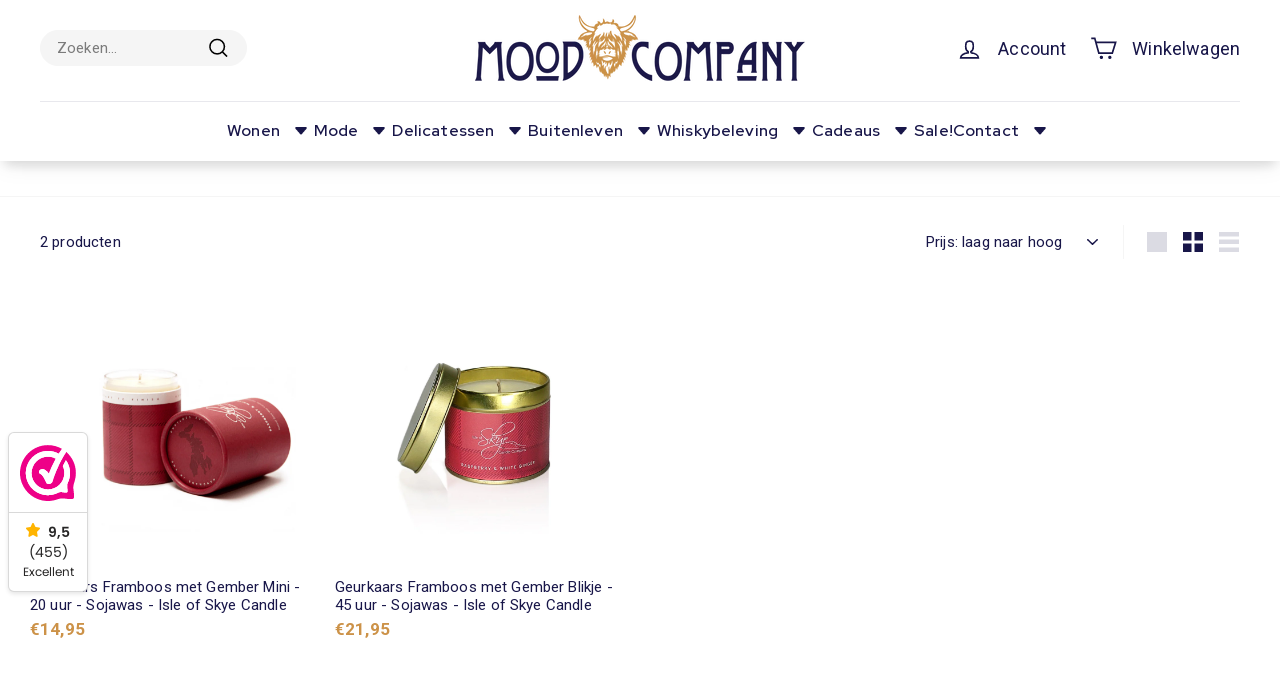

--- FILE ---
content_type: text/html; charset=utf-8
request_url: https://moodcompany.be/collections/framboos-en-gember
body_size: 66421
content:
<!doctype html>
<html class="no-js" lang="nl" dir="ltr">
<head>
  <!-- Google Tag Manager -->
<script async crossorigin fetchpriority="high" src="/cdn/shopifycloud/importmap-polyfill/es-modules-shim.2.4.0.js"></script>
<script>(function(w,d,s,l,i){w[l]=w[l]||[];w[l].push({'gtm.start':
new Date().getTime(),event:'gtm.js'});var f=d.getElementsByTagName(s)[0],
j=d.createElement(s),dl=l!='dataLayer'?'&l='+l:'';j.async=true;j.src=
'https://www.googletagmanager.com/gtm.js?id='+i+dl;f.parentNode.insertBefore(j,f);
})(window,document,'script','dataLayer','GTM-PH9WRD8B');</script>
<!-- End Google Tag Manager -->
  <meta name="google-site-verification" content="Cl6-to4krFEbyc-QZrwLribJU2dfMANNbUNtcmArB2Q" />
  
  <meta charset="utf-8">
  <meta http-equiv="X-UA-Compatible" content="IE=edge,chrome=1">
  <meta name="viewport" content="width=device-width,initial-scale=1">
  <meta name="theme-color" content="#1c452a">
  <link rel="canonical" href="https://moodcompany.be/collections/framboos-en-gember">
  <link rel="preconnect" href="https://fonts.shopifycdn.com" crossorigin>
  <link rel="dns-prefetch" href="https://productreviews.shopifycdn.com">
  <link rel="dns-prefetch" href="https://ajax.googleapis.com">
  <link rel="dns-prefetch" href="https://maps.googleapis.com">
  <link rel="dns-prefetch" href="https://maps.gstatic.com"><link rel="shortcut icon" href="//moodcompany.be/cdn/shop/files/FAVI-URL3_32x32.png?v=1738625437" type="image/png" /><title>Geurkaarsen Framboos en Gember kopen?
&ndash; Mood Company
</title>
<meta name="description" content="Op zoek naar de beste sojawas geurkaarsen uit Schotland? Dan bieden wij bij Mood Company een groot assortiment. ✓ Snelle levering ✓ Zorgvuldig verpakt ✓ Gratis retourneren."><meta property="og:site_name" content="Mood Company">
  <meta property="og:url" content="https://moodcompany.be/collections/framboos-en-gember">
  <meta property="og:title" content="Geurkaarsen Framboos en Gember kopen?">
  <meta property="og:type" content="website">
  <meta property="og:description" content="Op zoek naar de beste sojawas geurkaarsen uit Schotland? Dan bieden wij bij Mood Company een groot assortiment. ✓ Snelle levering ✓ Zorgvuldig verpakt ✓ Gratis retourneren."><meta property="og:image" content="http://moodcompany.be/cdn/shop/collections/framboos-en-gember-264217.jpg?v=1747946928">
    <meta property="og:image:secure_url" content="https://moodcompany.be/cdn/shop/collections/framboos-en-gember-264217.jpg?v=1747946928">
    <meta property="og:image:width" content="1200">
    <meta property="og:image:height" content="675"><meta name="twitter:site" content="@">
  <meta name="twitter:card" content="summary_large_image">
  <meta name="twitter:title" content="Geurkaarsen Framboos en Gember kopen?">
  <meta name="twitter:description" content="Op zoek naar de beste sojawas geurkaarsen uit Schotland? Dan bieden wij bij Mood Company een groot assortiment. ✓ Snelle levering ✓ Zorgvuldig verpakt ✓ Gratis retourneren.">
<link rel="stylesheet" href="//moodcompany.be/cdn/shop/t/31/assets/country-flags.css" media="print" onload="this.media='all'"><style data-shopify>@font-face {
  font-family: "Red Hat Display";
  font-weight: 400;
  font-style: normal;
  font-display: swap;
  src: url("//moodcompany.be/cdn/fonts/red_hat_display/redhatdisplay_n4.36efd597fcb92d83eab631792bad06e153941221.woff2") format("woff2"),
       url("//moodcompany.be/cdn/fonts/red_hat_display/redhatdisplay_n4.09f5571be81da8a8c0e78adb7638383541ff61a2.woff") format("woff");
}

  @font-face {
  font-family: Roboto;
  font-weight: 400;
  font-style: normal;
  font-display: swap;
  src: url("//moodcompany.be/cdn/fonts/roboto/roboto_n4.2019d890f07b1852f56ce63ba45b2db45d852cba.woff2") format("woff2"),
       url("//moodcompany.be/cdn/fonts/roboto/roboto_n4.238690e0007583582327135619c5f7971652fa9d.woff") format("woff");
}


  @font-face {
  font-family: Roboto;
  font-weight: 600;
  font-style: normal;
  font-display: swap;
  src: url("//moodcompany.be/cdn/fonts/roboto/roboto_n6.3d305d5382545b48404c304160aadee38c90ef9d.woff2") format("woff2"),
       url("//moodcompany.be/cdn/fonts/roboto/roboto_n6.bb37be020157f87e181e5489d5e9137ad60c47a2.woff") format("woff");
}

  @font-face {
  font-family: Roboto;
  font-weight: 400;
  font-style: italic;
  font-display: swap;
  src: url("//moodcompany.be/cdn/fonts/roboto/roboto_i4.57ce898ccda22ee84f49e6b57ae302250655e2d4.woff2") format("woff2"),
       url("//moodcompany.be/cdn/fonts/roboto/roboto_i4.b21f3bd061cbcb83b824ae8c7671a82587b264bf.woff") format("woff");
}

  @font-face {
  font-family: Roboto;
  font-weight: 600;
  font-style: italic;
  font-display: swap;
  src: url("//moodcompany.be/cdn/fonts/roboto/roboto_i6.ebd6b6733fb2b030d60cbf61316511a7ffd82fb3.woff2") format("woff2"),
       url("//moodcompany.be/cdn/fonts/roboto/roboto_i6.1363905a6d5249605bc5e0f859663ffe95ac3bed.woff") format("woff");
}

</style><link href="//moodcompany.be/cdn/shop/t/31/assets/components.css?v=98536848419827993081748001264" rel="stylesheet" type="text/css" media="all" />
<style data-shopify>:root {
    --typeHeaderPrimary: "Red Hat Display";
    --typeHeaderFallback: sans-serif;
    --typeHeaderSize: 36px;
    --typeHeaderWeight: 400;
    --typeHeaderLineHeight: 1.2;
    --typeHeaderSpacing: 0.0em;

    --typeBasePrimary:Roboto;
    --typeBaseFallback:sans-serif;
    --typeBaseSize: 15px;
    --typeBaseWeight: 400;
    --typeBaseSpacing: 0.01em;
    --typeBaseLineHeight: 1.2;

    --colorSmallImageBg: #ffffff;
    --colorSmallImageBgDark: #f7f7f7;
    --colorLargeImageBg: #ffffff;
    --colorLargeImageBgLight: #ffffff;

    --iconWeight: 4px;
    --iconLinecaps: miter;

    
      --buttonRadius: 3px;
      --btnPadding: 11px 25px;
    

    
      --roundness: 20px;
    

    
      --gridThickness: 0;
    

    --productTileMargin: 8%;
    --collectionTileMargin: 0%;

    --swatchSize: 40px;
  }

  @media screen and (max-width: 768px) {
    :root {
      --typeBaseSize: 13px;

      
        --roundness: 15px;
        --btnPadding: 9px 25px;
      
    }
  }</style><script>
    document.documentElement.className = document.documentElement.className.replace('no-js', 'js');

    window.theme = window.theme || {};
    theme.routes = {
      home: "/",
      collections: "/collections",
      cart: "/cart.js",
      cartPage: "/cart",
      cartAdd: "/cart/add.js",
      cartChange: "/cart/change.js",
      search: "/search",
      predictiveSearch: "/search/suggest"
    };

    theme.strings = {
      soldOut: "Uitverkocht",
      unavailable: "Niet beschikbaar",
      inStockLabel: "Op voorraad",
      oneStockLabel: "Beperkte voorraad - [count] product op voorraad",
      otherStockLabel: "Beperkte voorraad - [count] producten op voorraad",
      willNotShipUntil: "Klaar voor verzending [date]",
      willBeInStockAfter: "Weer op vorraad [date]",
      waitingForStock: "In afwachting van levering",
      savePrice: "Bespaar [saved_amount]",
      cartEmpty: "Jouw winkelwagen is momenteel leeg.",
      cartTermsConfirmation: "Om een bestelling te plaatsen moet je akkoord gaan met de verkoopvoorwaarden.",
      searchCollections: "Collecties:",
      searchPages: "Pagina\u0026#39;s:",
      searchArticles: "Artikelen:",
      maxQuantity: "You can only have [quantity] of [title] in your cart."
    };
    theme.settings = {
      cartType: "dropdown",
      isCustomerTemplate: false,
      moneyFormat: "\u003cspan class=transcy-money\u003e€{{amount_with_comma_separator}}\u003c\/span\u003e",
      saveType: "dollar",
      productImageSize: "square",
      productImageCover: true,
      predictiveSearch: true,
      predictiveSearchType: null,
      superScriptSetting: true,
      superScriptPrice: false,
      quickView: true,
      quickAdd: true,
      themeName: 'Expanse',
      themeVersion: "5.0.0"
    };
  </script><script type="importmap">
{
  "imports": {
    "components/announcement-bar": "//moodcompany.be/cdn/shop/t/31/assets/announcement-bar.js?v=26236050142376592781748001215",
    "components/gift-card-recipient-form": "//moodcompany.be/cdn/shop/t/31/assets/gift-card-recipient-form.js?v=80836416727730550431748001307",
    "components/image-element": "//moodcompany.be/cdn/shop/t/31/assets/image-element.js?v=29708973805523726641748001317",
    "components/newsletter-reminder": "//moodcompany.be/cdn/shop/t/31/assets/newsletter-reminder.js?v=120626318950904505301748001349",
    "components/predictive-search": "//moodcompany.be/cdn/shop/t/31/assets/predictive-search.js?v=99672830483007971891748001372",
    "components/price-range": "//moodcompany.be/cdn/shop/t/31/assets/price-range.js?v=105479996912174067081748001375",
    "components/product-complementary": "//moodcompany.be/cdn/shop/t/31/assets/product-complementary.js?v=150985356140103108711748001382",
    "components/product-grid-item": "//moodcompany.be/cdn/shop/t/31/assets/product-grid-item.js?v=57100021194862461581748001572",
    "components/product-images": "//moodcompany.be/cdn/shop/t/31/assets/product-images.js?v=183402558901658667231748001576",
    "components/quick-add": "//moodcompany.be/cdn/shop/t/31/assets/quick-add.js?v=164528774560483469911748001593",
    "components/quick-shop": "//moodcompany.be/cdn/shop/t/31/assets/quick-shop.js?v=107125518148790122181748001597",
    "components/section-age-verification-popup": "//moodcompany.be/cdn/shop/t/31/assets/section-age-verification-popup.js?v=127240151804138758681748001604",
    "components/section-background-image-text": "//moodcompany.be/cdn/shop/t/31/assets/section-background-image-text.js?v=7510130654959198441748001608",
    "components/section-collection-header": "//moodcompany.be/cdn/shop/t/31/assets/section-collection-header.js?v=60331239985266659541748001611",
    "components/section-countdown": "//moodcompany.be/cdn/shop/t/31/assets/section-countdown.js?v=12355981628876237771748001614",
    "components/section-featured-collection": "//moodcompany.be/cdn/shop/t/31/assets/section-featured-collection.js?v=147701474756401622781748001618",
    "components/section-footer": "//moodcompany.be/cdn/shop/t/31/assets/section-footer.js?v=166532988937116860801748001622",
    "components/section-header": "//moodcompany.be/cdn/shop/t/31/assets/section-header.js?v=54396706419264967221748001625",
    "components/section-hero-video": "//moodcompany.be/cdn/shop/t/31/assets/section-hero-video.js?v=146335564486724092621748001629",
    "components/section-hotspots": "//moodcompany.be/cdn/shop/t/31/assets/section-hotspots.js?v=43724172080043956081748001633",
    "components/section-image-compare": "//moodcompany.be/cdn/shop/t/31/assets/section-image-compare.js?v=179292897364147721891748001637",
    "components/section-main-cart": "//moodcompany.be/cdn/shop/t/31/assets/section-main-cart.js?v=127249431231602367761748001640",
    "components/section-main-collection": "//moodcompany.be/cdn/shop/t/31/assets/section-main-collection.js?v=117711864712515560521748001644",
    "components/section-main-product": "//moodcompany.be/cdn/shop/t/31/assets/section-main-product.js?v=164735017667128418371748001647",
    "components/section-main-search": "//moodcompany.be/cdn/shop/t/31/assets/section-main-search.js?v=34448572485468554671748001651",
    "components/section-map": "//moodcompany.be/cdn/shop/t/31/assets/section-map.js?v=11975986635183685081748001655",
    "components/section-more-products-vendor": "//moodcompany.be/cdn/shop/t/31/assets/section-more-products-vendor.js?v=160402587237813078841748001659",
    "components/section-newsletter-popup": "//moodcompany.be/cdn/shop/t/31/assets/section-newsletter-popup.js?v=164622017805599956321748001662",
    "components/section-password-header": "//moodcompany.be/cdn/shop/t/31/assets/section-password-header.js?v=40184382889933184881748001667",
    "components/section-product-recommendations": "//moodcompany.be/cdn/shop/t/31/assets/section-product-recommendations.js?v=86531260347225590951748001671",
    "components/section-promo-grid": "//moodcompany.be/cdn/shop/t/31/assets/section-promo-grid.js?v=62894414656789940921748001674",
    "components/section-recently-viewed": "//moodcompany.be/cdn/shop/t/31/assets/section-recently-viewed.js?v=170216437238456491381748001678",
    "components/section-slideshow": "//moodcompany.be/cdn/shop/t/31/assets/section-slideshow.js?v=30408854163979381821748001688",
    "components/section-slideshow-image": "//moodcompany.be/cdn/shop/t/31/assets/section-slideshow-image.js?v=30408854163979381821748001681",
    "components/section-slideshow-split": "//moodcompany.be/cdn/shop/t/31/assets/section-slideshow-split.js?v=30408854163979381821748001685",
    "components/section-store-availability": "//moodcompany.be/cdn/shop/t/31/assets/section-store-availability.js?v=23140006293008996661748001692",
    "components/section-testimonials": "//moodcompany.be/cdn/shop/t/31/assets/section-testimonials.js?v=159922884462625482561748001695",
    "components/section-toolbar": "//moodcompany.be/cdn/shop/t/31/assets/section-toolbar.js?v=184457455468105376471748001699",
    "components/tool-tip": "//moodcompany.be/cdn/shop/t/31/assets/tool-tip.js?v=51929637204510769361748001737",
    "components/tool-tip-trigger": "//moodcompany.be/cdn/shop/t/31/assets/tool-tip-trigger.js?v=108151888433302770261748001733",
    "@archetype-themes/scripts/helpers/init-AOS": "//moodcompany.be/cdn/shop/t/31/assets/init-AOS.js?v=135166581242994418561748001325",
    "@archetype-themes/scripts/config": "//moodcompany.be/cdn/shop/t/31/assets/config.js?v=16530279047785081361748001267",
    "@archetype-themes/scripts/helpers/sections": "//moodcompany.be/cdn/shop/t/31/assets/sections.js?v=64208716937957341911748001702",
    "js-cookie": "//moodcompany.be/cdn/shop/t/31/assets/js.cookie.mjs?v=38015963105781969301747485061",
    "@archetype-themes/scripts/modules/modal": "//moodcompany.be/cdn/shop/t/31/assets/modal.js?v=29539840790616166981748001345",
    "@archetype-themes/scripts/modules/slideshow": "//moodcompany.be/cdn/shop/t/31/assets/slideshow.js?v=65565377540082662861748001709",
    "@archetype-themes/scripts/modules/product-recommendations": "//moodcompany.be/cdn/shop/t/31/assets/product-recommendations.js?v=52352083302026111841748001583",
    "nouislider": "//moodcompany.be/cdn/shop/t/31/assets/nouislider.js?v=95960981514988746681748001352",
    "@archetype-themes/scripts/helpers/currency": "//moodcompany.be/cdn/shop/t/31/assets/currency.js?v=47310071450941405631748001281",
    "@archetype-themes/scripts/helpers/delegate": "//moodcompany.be/cdn/shop/t/31/assets/delegate.js?v=85906708373075479521748001285",
    "@archetype-themes/scripts/modules/swatches": "//moodcompany.be/cdn/shop/t/31/assets/swatches.js?v=111575942679128790391748001713",
    "@archetype-themes/scripts/modules/photoswipe": "//moodcompany.be/cdn/shop/t/31/assets/photoswipe.js?v=2926108423849905731748001365",
    "@archetype-themes/scripts/modules/product": "//moodcompany.be/cdn/shop/t/31/assets/product.js?v=104525316677061047971748001586",
    "@archetype-themes/scripts/modules/collapsibles": "//moodcompany.be/cdn/shop/t/31/assets/collapsibles.js?v=33309943025236461431748001234",
    "@archetype-themes/scripts/modules/header-nav": "//moodcompany.be/cdn/shop/t/31/assets/header-nav.js?v=131630405045177558401748001311",
    "@archetype-themes/scripts/modules/parallax": "//moodcompany.be/cdn/shop/t/31/assets/parallax.js?v=128572675371514201101748001358",
    "@archetype-themes/scripts/modules/collection-template": "//moodcompany.be/cdn/shop/t/31/assets/collection-template.js?v=20729618434693377551748001242",
    "@archetype-themes/scripts/modules/disclosure": "//moodcompany.be/cdn/shop/t/31/assets/disclosure.js?v=83062700487749138941748001289",
    "@archetype-themes/scripts/modules/mobile-nav": "//moodcompany.be/cdn/shop/t/31/assets/mobile-nav.js?v=105587194964610875681748001341",
    "@archetype-themes/scripts/modules/header-search": "//moodcompany.be/cdn/shop/t/31/assets/header-search.js?v=101175680041644612011748001314",
    "@archetype-themes/scripts/modules/cart-drawer": "//moodcompany.be/cdn/shop/t/31/assets/cart-drawer.js?v=57661058117020995271748001228",
    "@archetype-themes/scripts/helpers/utils": "//moodcompany.be/cdn/shop/t/31/assets/utils.js?v=15153177015292641921748001741",
    "@archetype-themes/scripts/helpers/size-drawer": "//moodcompany.be/cdn/shop/t/31/assets/size-drawer.js?v=42097399229109271041748001705",
    "@archetype-themes/scripts/modules/video-section": "//moodcompany.be/cdn/shop/t/31/assets/video-section.js?v=12813956419355266111748001931",
    "@archetype-themes/scripts/modules/cart-form": "//moodcompany.be/cdn/shop/t/31/assets/cart-form.js?v=117630491116499936481748001231",
    "@archetype-themes/scripts/helpers/init-observer": "//moodcompany.be/cdn/shop/t/31/assets/init-observer.js?v=85961892447972995021748001332",
    "@archetype-themes/scripts/helpers/ajax-renderer": "//moodcompany.be/cdn/shop/t/31/assets/ajax-renderer.js?v=142692771352161279501748001206",
    "@archetype-themes/scripts/modules/tool-tip": "//moodcompany.be/cdn/shop/t/31/assets/tool-tip.js?v=51929637204510769361748001737",
    "@archetype-themes/scripts/modules/tool-tip-trigger": "//moodcompany.be/cdn/shop/t/31/assets/tool-tip-trigger.js?v=108151888433302770261748001733",
    "@archetype-themes/scripts/modules/drawers": "//moodcompany.be/cdn/shop/t/31/assets/drawers.js?v=131073183986934711001748001292",
    "@archetype-themes/scripts/helpers/init-globals": "//moodcompany.be/cdn/shop/t/31/assets/init-globals.js?v=93326099236491693231748001328",
    "aos": "//moodcompany.be/cdn/shop/t/31/assets/aos.js?v=167428569263261620041748001219",
    "@archetype-themes/scripts/helpers/a11y": "//moodcompany.be/cdn/shop/t/31/assets/a11y.js?v=7722081849732901821748001203",
    "@archetype-themes/scripts/vendors/flickity": "//moodcompany.be/cdn/shop/t/31/assets/flickity.js?v=136148796301780883931748001304",
    "@archetype-themes/scripts/vendors/flickity-fade": "//moodcompany.be/cdn/shop/t/31/assets/flickity-fade.js?v=52195031622201427491748001299",
    "@archetype-themes/scripts/vendors/photoswipe.min": "//moodcompany.be/cdn/shop/t/31/assets/photoswipe.min.js?v=15397817070346804401748001369",
    "@archetype-themes/scripts/vendors/photoswipe-ui-default.min": "//moodcompany.be/cdn/shop/t/31/assets/photoswipe-ui-default.min.js?v=125746109250461696831748001361",
    "@archetype-themes/scripts/helpers/images": "//moodcompany.be/cdn/shop/t/31/assets/images.js?v=64649641572378357401748001321",
    "@archetype-themes/scripts/helpers/variants": "//moodcompany.be/cdn/shop/t/31/assets/variants.js?v=86602883907898571281748001748",
    "@archetype-themes/scripts/modules/variant-availability": "//moodcompany.be/cdn/shop/t/31/assets/variant-availability.js?v=43057452514891296381748001744",
    "@archetype-themes/scripts/modules/quantity-selectors": "//moodcompany.be/cdn/shop/t/31/assets/quantity-selectors.js?v=30411133610079903591748001589",
    "@archetype-themes/scripts/modules/product-ajax-form": "//moodcompany.be/cdn/shop/t/31/assets/product-ajax-form.js?v=152057655549790502791748001378",
    "@archetype-themes/scripts/helpers/youtube": "//moodcompany.be/cdn/shop/t/31/assets/youtube.js?v=33883589580044602811748001938",
    "@archetype-themes/scripts/helpers/vimeo": "//moodcompany.be/cdn/shop/t/31/assets/vimeo.js?v=135406930957627755411748001934",
    "@archetype-themes/scripts/modules/product-media": "//moodcompany.be/cdn/shop/t/31/assets/product-media.js?v=43646443900479708481748001579",
    "@archetype-themes/scripts/modules/collection-sidebar": "//moodcompany.be/cdn/shop/t/31/assets/collection-sidebar.js?v=124994004720946180491748001238",
    "@archetype-themes/scripts/modules/cart-api": "//moodcompany.be/cdn/shop/t/31/assets/cart-api.js?v=48454607643876175911748001223",
    "@archetype-themes/scripts/modules/video-modal": "//moodcompany.be/cdn/shop/t/31/assets/video-modal.js?v=172499417614823674571748001928",
    "@archetype-themes/scripts/modules/animation-observer": "//moodcompany.be/cdn/shop/t/31/assets/animation-observer.js?v=60417184947658603701748001210",
    "@archetype-themes/scripts/modules/page-transitions": "//moodcompany.be/cdn/shop/t/31/assets/page-transitions.js?v=3439203106584715981748001355",
    "@archetype-themes/scripts/helpers/rte": "//moodcompany.be/cdn/shop/t/31/assets/rte.js?v=151458747364200429481748001601",
    "@archetype-themes/scripts/helpers/library-loader": "//moodcompany.be/cdn/shop/t/31/assets/library-loader.js?v=47046857699028498401748001339"
  }
}
</script><script>
  if (!(HTMLScriptElement.supports && HTMLScriptElement.supports('importmap'))) {
    const el = document.createElement('script');
    el.async = true;
    el.src = "//moodcompany.be/cdn/shop/t/31/assets/es-module-shims.min.js?v=100511642383760849681748001296";
    document.head.appendChild(el);
  }
</script>
<link rel="modulepreload" href="//moodcompany.be/cdn/shop/t/31/assets/is-land.min.js?v=107417906508232890091748001335">
<script type="module" src="//moodcompany.be/cdn/shop/t/31/assets/is-land.min.js?v=107417906508232890091748001335"></script>
<script>window.performance && window.performance.mark && window.performance.mark('shopify.content_for_header.start');</script><meta name="facebook-domain-verification" content="o9qkuyaga4o963wpnbgaayegzf7p9e">
<meta name="google-site-verification" content="Tj7fkWiTYLxVmVgUms7lp2oEjj4kEjgBYxKDKiAn-RY">
<meta id="shopify-digital-wallet" name="shopify-digital-wallet" content="/56696471611/digital_wallets/dialog">
<meta name="shopify-checkout-api-token" content="51c96840301239a67602d40f53b5f529">
<meta id="in-context-paypal-metadata" data-shop-id="56696471611" data-venmo-supported="false" data-environment="production" data-locale="nl_NL" data-paypal-v4="true" data-currency="EUR">
<link rel="alternate" type="application/atom+xml" title="Feed" href="/collections/framboos-en-gember.atom" />
<link rel="alternate" hreflang="x-default" href="https://moodcompany.nl/collections/framboos-en-gember">
<link rel="alternate" hreflang="nl" href="https://moodcompany.nl/collections/framboos-en-gember">
<link rel="alternate" hreflang="de" href="https://moodcompany.nl/de/collections/himbeere-und-ingwer">
<link rel="alternate" hreflang="fr" href="https://moodcompany.nl/fr/collections/framboise-et-gingembre">
<link rel="alternate" hreflang="en" href="https://moodcompany.nl/en/collections/raspberry-and-ginger">
<link rel="alternate" hreflang="nl-BE" href="https://moodcompany.be/collections/framboos-en-gember">
<link rel="alternate" hreflang="fr-BE" href="https://moodcompany.be/fr/collections/framboise-et-gingembre">
<link rel="alternate" hreflang="en-BE" href="https://moodcompany.be/en/collections/raspberry-and-ginger">
<link rel="alternate" hreflang="de-BE" href="https://moodcompany.be/de/collections/himbeere-und-ingwer">
<link rel="alternate" hreflang="de-DE" href="https://moodcompany.de/collections/himbeere-und-ingwer">
<link rel="alternate" hreflang="en-DE" href="https://moodcompany.de/en/collections/raspberry-and-ginger">
<link rel="alternate" hreflang="de-AT" href="https://moodcompany.de/collections/himbeere-und-ingwer">
<link rel="alternate" hreflang="en-AT" href="https://moodcompany.de/en/collections/raspberry-and-ginger">
<link rel="alternate" hreflang="fr-FR" href="https://moodcompany.fr/collections/framboise-et-gingembre">
<link rel="alternate" hreflang="en-FR" href="https://moodcompany.fr/en/collections/raspberry-and-ginger">
<link rel="alternate" hreflang="en-ES" href="https://moodcompany.shop/collections/raspberry-and-ginger">
<link rel="alternate" hreflang="de-ES" href="https://moodcompany.shop/de/collections/himbeere-und-ingwer">
<link rel="alternate" hreflang="fr-ES" href="https://moodcompany.shop/fr/collections/framboise-et-gingembre">
<link rel="alternate" hreflang="nl-ES" href="https://moodcompany.shop/nl/collections/framboos-en-gember">
<link rel="alternate" hreflang="en-PT" href="https://moodcompany.shop/collections/raspberry-and-ginger">
<link rel="alternate" hreflang="de-PT" href="https://moodcompany.shop/de/collections/himbeere-und-ingwer">
<link rel="alternate" hreflang="fr-PT" href="https://moodcompany.shop/fr/collections/framboise-et-gingembre">
<link rel="alternate" hreflang="nl-PT" href="https://moodcompany.shop/nl/collections/framboos-en-gember">
<link rel="alternate" hreflang="en-DK" href="https://moodcompany.shop/collections/raspberry-and-ginger">
<link rel="alternate" hreflang="de-DK" href="https://moodcompany.shop/de/collections/himbeere-und-ingwer">
<link rel="alternate" hreflang="fr-DK" href="https://moodcompany.shop/fr/collections/framboise-et-gingembre">
<link rel="alternate" hreflang="nl-DK" href="https://moodcompany.shop/nl/collections/framboos-en-gember">
<link rel="alternate" hreflang="en-FI" href="https://moodcompany.shop/collections/raspberry-and-ginger">
<link rel="alternate" hreflang="de-FI" href="https://moodcompany.shop/de/collections/himbeere-und-ingwer">
<link rel="alternate" hreflang="fr-FI" href="https://moodcompany.shop/fr/collections/framboise-et-gingembre">
<link rel="alternate" hreflang="nl-FI" href="https://moodcompany.shop/nl/collections/framboos-en-gember">
<link rel="alternate" hreflang="en-IT" href="https://moodcompany.shop/collections/raspberry-and-ginger">
<link rel="alternate" hreflang="de-IT" href="https://moodcompany.shop/de/collections/himbeere-und-ingwer">
<link rel="alternate" hreflang="fr-IT" href="https://moodcompany.shop/fr/collections/framboise-et-gingembre">
<link rel="alternate" hreflang="nl-IT" href="https://moodcompany.shop/nl/collections/framboos-en-gember">
<link rel="alternate" hreflang="en-LU" href="https://moodcompany.shop/collections/raspberry-and-ginger">
<link rel="alternate" hreflang="de-LU" href="https://moodcompany.shop/de/collections/himbeere-und-ingwer">
<link rel="alternate" hreflang="fr-LU" href="https://moodcompany.shop/fr/collections/framboise-et-gingembre">
<link rel="alternate" hreflang="nl-LU" href="https://moodcompany.shop/nl/collections/framboos-en-gember">
<link rel="alternate" hreflang="en-NO" href="https://moodcompany.shop/collections/raspberry-and-ginger">
<link rel="alternate" hreflang="de-NO" href="https://moodcompany.shop/de/collections/himbeere-und-ingwer">
<link rel="alternate" hreflang="fr-NO" href="https://moodcompany.shop/fr/collections/framboise-et-gingembre">
<link rel="alternate" hreflang="nl-NO" href="https://moodcompany.shop/nl/collections/framboos-en-gember">
<link rel="alternate" hreflang="en-SE" href="https://moodcompany.shop/collections/raspberry-and-ginger">
<link rel="alternate" hreflang="de-SE" href="https://moodcompany.shop/de/collections/himbeere-und-ingwer">
<link rel="alternate" hreflang="fr-SE" href="https://moodcompany.shop/fr/collections/framboise-et-gingembre">
<link rel="alternate" hreflang="nl-SE" href="https://moodcompany.shop/nl/collections/framboos-en-gember">
<link rel="alternate" hreflang="en-CZ" href="https://moodcompany.shop/collections/raspberry-and-ginger">
<link rel="alternate" hreflang="de-CZ" href="https://moodcompany.shop/de/collections/himbeere-und-ingwer">
<link rel="alternate" hreflang="fr-CZ" href="https://moodcompany.shop/fr/collections/framboise-et-gingembre">
<link rel="alternate" hreflang="nl-CZ" href="https://moodcompany.shop/nl/collections/framboos-en-gember">
<link rel="alternate" hreflang="en-EE" href="https://moodcompany.shop/collections/raspberry-and-ginger">
<link rel="alternate" hreflang="de-EE" href="https://moodcompany.shop/de/collections/himbeere-und-ingwer">
<link rel="alternate" hreflang="fr-EE" href="https://moodcompany.shop/fr/collections/framboise-et-gingembre">
<link rel="alternate" hreflang="nl-EE" href="https://moodcompany.shop/nl/collections/framboos-en-gember">
<link rel="alternate" hreflang="en-LV" href="https://moodcompany.shop/collections/raspberry-and-ginger">
<link rel="alternate" hreflang="de-LV" href="https://moodcompany.shop/de/collections/himbeere-und-ingwer">
<link rel="alternate" hreflang="fr-LV" href="https://moodcompany.shop/fr/collections/framboise-et-gingembre">
<link rel="alternate" hreflang="nl-LV" href="https://moodcompany.shop/nl/collections/framboos-en-gember">
<link rel="alternate" hreflang="en-LT" href="https://moodcompany.shop/collections/raspberry-and-ginger">
<link rel="alternate" hreflang="de-LT" href="https://moodcompany.shop/de/collections/himbeere-und-ingwer">
<link rel="alternate" hreflang="fr-LT" href="https://moodcompany.shop/fr/collections/framboise-et-gingembre">
<link rel="alternate" hreflang="nl-LT" href="https://moodcompany.shop/nl/collections/framboos-en-gember">
<link rel="alternate" hreflang="en-PL" href="https://moodcompany.shop/collections/raspberry-and-ginger">
<link rel="alternate" hreflang="de-PL" href="https://moodcompany.shop/de/collections/himbeere-und-ingwer">
<link rel="alternate" hreflang="fr-PL" href="https://moodcompany.shop/fr/collections/framboise-et-gingembre">
<link rel="alternate" hreflang="nl-PL" href="https://moodcompany.shop/nl/collections/framboos-en-gember">
<link rel="alternate" hreflang="en-SK" href="https://moodcompany.shop/collections/raspberry-and-ginger">
<link rel="alternate" hreflang="de-SK" href="https://moodcompany.shop/de/collections/himbeere-und-ingwer">
<link rel="alternate" hreflang="fr-SK" href="https://moodcompany.shop/fr/collections/framboise-et-gingembre">
<link rel="alternate" hreflang="nl-SK" href="https://moodcompany.shop/nl/collections/framboos-en-gember">
<link rel="alternate" hreflang="en-GR" href="https://moodcompany.shop/collections/raspberry-and-ginger">
<link rel="alternate" hreflang="de-GR" href="https://moodcompany.shop/de/collections/himbeere-und-ingwer">
<link rel="alternate" hreflang="fr-GR" href="https://moodcompany.shop/fr/collections/framboise-et-gingembre">
<link rel="alternate" hreflang="nl-GR" href="https://moodcompany.shop/nl/collections/framboos-en-gember">
<link rel="alternate" type="application/json+oembed" href="https://moodcompany.be/collections/framboos-en-gember.oembed">
<script async="async" src="/checkouts/internal/preloads.js?locale=nl-BE"></script>
<link rel="preconnect" href="https://shop.app" crossorigin="anonymous">
<script async="async" src="https://shop.app/checkouts/internal/preloads.js?locale=nl-BE&shop_id=56696471611" crossorigin="anonymous"></script>
<script id="apple-pay-shop-capabilities" type="application/json">{"shopId":56696471611,"countryCode":"NL","currencyCode":"EUR","merchantCapabilities":["supports3DS"],"merchantId":"gid:\/\/shopify\/Shop\/56696471611","merchantName":"Mood Company","requiredBillingContactFields":["postalAddress","email"],"requiredShippingContactFields":["postalAddress","email"],"shippingType":"shipping","supportedNetworks":["visa","maestro","masterCard"],"total":{"type":"pending","label":"Mood Company","amount":"1.00"},"shopifyPaymentsEnabled":true,"supportsSubscriptions":true}</script>
<script id="shopify-features" type="application/json">{"accessToken":"51c96840301239a67602d40f53b5f529","betas":["rich-media-storefront-analytics"],"domain":"moodcompany.be","predictiveSearch":true,"shopId":56696471611,"locale":"nl"}</script>
<script>var Shopify = Shopify || {};
Shopify.shop = "moodcompanynl.myshopify.com";
Shopify.locale = "nl";
Shopify.currency = {"active":"EUR","rate":"1.0"};
Shopify.country = "BE";
Shopify.theme = {"name":"2025 mei MOOD Company nieuw menu","id":180065534275,"schema_name":"Expanse","schema_version":"5.0.0","theme_store_id":902,"role":"main"};
Shopify.theme.handle = "null";
Shopify.theme.style = {"id":null,"handle":null};
Shopify.cdnHost = "moodcompany.be/cdn";
Shopify.routes = Shopify.routes || {};
Shopify.routes.root = "/";</script>
<script type="module">!function(o){(o.Shopify=o.Shopify||{}).modules=!0}(window);</script>
<script>!function(o){function n(){var o=[];function n(){o.push(Array.prototype.slice.apply(arguments))}return n.q=o,n}var t=o.Shopify=o.Shopify||{};t.loadFeatures=n(),t.autoloadFeatures=n()}(window);</script>
<script>
  window.ShopifyPay = window.ShopifyPay || {};
  window.ShopifyPay.apiHost = "shop.app\/pay";
  window.ShopifyPay.redirectState = null;
</script>
<script id="shop-js-analytics" type="application/json">{"pageType":"collection"}</script>
<script defer="defer" async type="module" src="//moodcompany.be/cdn/shopifycloud/shop-js/modules/v2/client.init-shop-cart-sync_CwGft62q.nl.esm.js"></script>
<script defer="defer" async type="module" src="//moodcompany.be/cdn/shopifycloud/shop-js/modules/v2/chunk.common_BAeYDmFP.esm.js"></script>
<script defer="defer" async type="module" src="//moodcompany.be/cdn/shopifycloud/shop-js/modules/v2/chunk.modal_B9qqLDBC.esm.js"></script>
<script type="module">
  await import("//moodcompany.be/cdn/shopifycloud/shop-js/modules/v2/client.init-shop-cart-sync_CwGft62q.nl.esm.js");
await import("//moodcompany.be/cdn/shopifycloud/shop-js/modules/v2/chunk.common_BAeYDmFP.esm.js");
await import("//moodcompany.be/cdn/shopifycloud/shop-js/modules/v2/chunk.modal_B9qqLDBC.esm.js");

  window.Shopify.SignInWithShop?.initShopCartSync?.({"fedCMEnabled":true,"windoidEnabled":true});

</script>
<script>
  window.Shopify = window.Shopify || {};
  if (!window.Shopify.featureAssets) window.Shopify.featureAssets = {};
  window.Shopify.featureAssets['shop-js'] = {"shop-cart-sync":["modules/v2/client.shop-cart-sync_DYxNzuQz.nl.esm.js","modules/v2/chunk.common_BAeYDmFP.esm.js","modules/v2/chunk.modal_B9qqLDBC.esm.js"],"init-fed-cm":["modules/v2/client.init-fed-cm_CjDsDcAw.nl.esm.js","modules/v2/chunk.common_BAeYDmFP.esm.js","modules/v2/chunk.modal_B9qqLDBC.esm.js"],"shop-cash-offers":["modules/v2/client.shop-cash-offers_ClkbB2SN.nl.esm.js","modules/v2/chunk.common_BAeYDmFP.esm.js","modules/v2/chunk.modal_B9qqLDBC.esm.js"],"shop-login-button":["modules/v2/client.shop-login-button_WLp3fA_k.nl.esm.js","modules/v2/chunk.common_BAeYDmFP.esm.js","modules/v2/chunk.modal_B9qqLDBC.esm.js"],"pay-button":["modules/v2/client.pay-button_CMzcDx7A.nl.esm.js","modules/v2/chunk.common_BAeYDmFP.esm.js","modules/v2/chunk.modal_B9qqLDBC.esm.js"],"shop-button":["modules/v2/client.shop-button_C5HrfeZa.nl.esm.js","modules/v2/chunk.common_BAeYDmFP.esm.js","modules/v2/chunk.modal_B9qqLDBC.esm.js"],"avatar":["modules/v2/client.avatar_BTnouDA3.nl.esm.js"],"init-windoid":["modules/v2/client.init-windoid_BPUgzmVN.nl.esm.js","modules/v2/chunk.common_BAeYDmFP.esm.js","modules/v2/chunk.modal_B9qqLDBC.esm.js"],"init-shop-for-new-customer-accounts":["modules/v2/client.init-shop-for-new-customer-accounts_C_53TFWp.nl.esm.js","modules/v2/client.shop-login-button_WLp3fA_k.nl.esm.js","modules/v2/chunk.common_BAeYDmFP.esm.js","modules/v2/chunk.modal_B9qqLDBC.esm.js"],"init-shop-email-lookup-coordinator":["modules/v2/client.init-shop-email-lookup-coordinator_BuZJWlrC.nl.esm.js","modules/v2/chunk.common_BAeYDmFP.esm.js","modules/v2/chunk.modal_B9qqLDBC.esm.js"],"init-shop-cart-sync":["modules/v2/client.init-shop-cart-sync_CwGft62q.nl.esm.js","modules/v2/chunk.common_BAeYDmFP.esm.js","modules/v2/chunk.modal_B9qqLDBC.esm.js"],"shop-toast-manager":["modules/v2/client.shop-toast-manager_3XRE_uEZ.nl.esm.js","modules/v2/chunk.common_BAeYDmFP.esm.js","modules/v2/chunk.modal_B9qqLDBC.esm.js"],"init-customer-accounts":["modules/v2/client.init-customer-accounts_DmSKRkZb.nl.esm.js","modules/v2/client.shop-login-button_WLp3fA_k.nl.esm.js","modules/v2/chunk.common_BAeYDmFP.esm.js","modules/v2/chunk.modal_B9qqLDBC.esm.js"],"init-customer-accounts-sign-up":["modules/v2/client.init-customer-accounts-sign-up_CeYkBAph.nl.esm.js","modules/v2/client.shop-login-button_WLp3fA_k.nl.esm.js","modules/v2/chunk.common_BAeYDmFP.esm.js","modules/v2/chunk.modal_B9qqLDBC.esm.js"],"shop-follow-button":["modules/v2/client.shop-follow-button_EFIbvYjS.nl.esm.js","modules/v2/chunk.common_BAeYDmFP.esm.js","modules/v2/chunk.modal_B9qqLDBC.esm.js"],"checkout-modal":["modules/v2/client.checkout-modal_D8HUqXhX.nl.esm.js","modules/v2/chunk.common_BAeYDmFP.esm.js","modules/v2/chunk.modal_B9qqLDBC.esm.js"],"shop-login":["modules/v2/client.shop-login_BUSqPzuV.nl.esm.js","modules/v2/chunk.common_BAeYDmFP.esm.js","modules/v2/chunk.modal_B9qqLDBC.esm.js"],"lead-capture":["modules/v2/client.lead-capture_CFcRSnZi.nl.esm.js","modules/v2/chunk.common_BAeYDmFP.esm.js","modules/v2/chunk.modal_B9qqLDBC.esm.js"],"payment-terms":["modules/v2/client.payment-terms_DBKgFsWx.nl.esm.js","modules/v2/chunk.common_BAeYDmFP.esm.js","modules/v2/chunk.modal_B9qqLDBC.esm.js"]};
</script>
<script>(function() {
  var isLoaded = false;
  function asyncLoad() {
    if (isLoaded) return;
    isLoaded = true;
    var urls = ["https:\/\/www.webwinkelkeur.nl\/apps\/shopify\/script.php?shop=moodcompanynl.myshopify.com","https:\/\/platform-api.sharethis.com\/js\/sharethis.js?shop=moodcompanynl.myshopify.com#property=64ae8e44ab7cdf00199e8d9b\u0026product=follow\u0026source=follow-shopify\u0026ver=1689161301"];
    for (var i = 0; i < urls.length; i++) {
      var s = document.createElement('script');
      s.type = 'text/javascript';
      s.async = true;
      s.src = urls[i];
      var x = document.getElementsByTagName('script')[0];
      x.parentNode.insertBefore(s, x);
    }
  };
  if(window.attachEvent) {
    window.attachEvent('onload', asyncLoad);
  } else {
    window.addEventListener('load', asyncLoad, false);
  }
})();</script>
<script id="__st">var __st={"a":56696471611,"offset":3600,"reqid":"cfe84606-36b4-4302-b81a-8ef6803abe40-1769365961","pageurl":"moodcompany.be\/collections\/framboos-en-gember","u":"c31f350d1e42","p":"collection","rtyp":"collection","rid":270133887035};</script>
<script>window.ShopifyPaypalV4VisibilityTracking = true;</script>
<script id="captcha-bootstrap">!function(){'use strict';const t='contact',e='account',n='new_comment',o=[[t,t],['blogs',n],['comments',n],[t,'customer']],c=[[e,'customer_login'],[e,'guest_login'],[e,'recover_customer_password'],[e,'create_customer']],r=t=>t.map((([t,e])=>`form[action*='/${t}']:not([data-nocaptcha='true']) input[name='form_type'][value='${e}']`)).join(','),a=t=>()=>t?[...document.querySelectorAll(t)].map((t=>t.form)):[];function s(){const t=[...o],e=r(t);return a(e)}const i='password',u='form_key',d=['recaptcha-v3-token','g-recaptcha-response','h-captcha-response',i],f=()=>{try{return window.sessionStorage}catch{return}},m='__shopify_v',_=t=>t.elements[u];function p(t,e,n=!1){try{const o=window.sessionStorage,c=JSON.parse(o.getItem(e)),{data:r}=function(t){const{data:e,action:n}=t;return t[m]||n?{data:e,action:n}:{data:t,action:n}}(c);for(const[e,n]of Object.entries(r))t.elements[e]&&(t.elements[e].value=n);n&&o.removeItem(e)}catch(o){console.error('form repopulation failed',{error:o})}}const l='form_type',E='cptcha';function T(t){t.dataset[E]=!0}const w=window,h=w.document,L='Shopify',v='ce_forms',y='captcha';let A=!1;((t,e)=>{const n=(g='f06e6c50-85a8-45c8-87d0-21a2b65856fe',I='https://cdn.shopify.com/shopifycloud/storefront-forms-hcaptcha/ce_storefront_forms_captcha_hcaptcha.v1.5.2.iife.js',D={infoText:'Beschermd door hCaptcha',privacyText:'Privacy',termsText:'Voorwaarden'},(t,e,n)=>{const o=w[L][v],c=o.bindForm;if(c)return c(t,g,e,D).then(n);var r;o.q.push([[t,g,e,D],n]),r=I,A||(h.body.append(Object.assign(h.createElement('script'),{id:'captcha-provider',async:!0,src:r})),A=!0)});var g,I,D;w[L]=w[L]||{},w[L][v]=w[L][v]||{},w[L][v].q=[],w[L][y]=w[L][y]||{},w[L][y].protect=function(t,e){n(t,void 0,e),T(t)},Object.freeze(w[L][y]),function(t,e,n,w,h,L){const[v,y,A,g]=function(t,e,n){const i=e?o:[],u=t?c:[],d=[...i,...u],f=r(d),m=r(i),_=r(d.filter((([t,e])=>n.includes(e))));return[a(f),a(m),a(_),s()]}(w,h,L),I=t=>{const e=t.target;return e instanceof HTMLFormElement?e:e&&e.form},D=t=>v().includes(t);t.addEventListener('submit',(t=>{const e=I(t);if(!e)return;const n=D(e)&&!e.dataset.hcaptchaBound&&!e.dataset.recaptchaBound,o=_(e),c=g().includes(e)&&(!o||!o.value);(n||c)&&t.preventDefault(),c&&!n&&(function(t){try{if(!f())return;!function(t){const e=f();if(!e)return;const n=_(t);if(!n)return;const o=n.value;o&&e.removeItem(o)}(t);const e=Array.from(Array(32),(()=>Math.random().toString(36)[2])).join('');!function(t,e){_(t)||t.append(Object.assign(document.createElement('input'),{type:'hidden',name:u})),t.elements[u].value=e}(t,e),function(t,e){const n=f();if(!n)return;const o=[...t.querySelectorAll(`input[type='${i}']`)].map((({name:t})=>t)),c=[...d,...o],r={};for(const[a,s]of new FormData(t).entries())c.includes(a)||(r[a]=s);n.setItem(e,JSON.stringify({[m]:1,action:t.action,data:r}))}(t,e)}catch(e){console.error('failed to persist form',e)}}(e),e.submit())}));const S=(t,e)=>{t&&!t.dataset[E]&&(n(t,e.some((e=>e===t))),T(t))};for(const o of['focusin','change'])t.addEventListener(o,(t=>{const e=I(t);D(e)&&S(e,y())}));const B=e.get('form_key'),M=e.get(l),P=B&&M;t.addEventListener('DOMContentLoaded',(()=>{const t=y();if(P)for(const e of t)e.elements[l].value===M&&p(e,B);[...new Set([...A(),...v().filter((t=>'true'===t.dataset.shopifyCaptcha))])].forEach((e=>S(e,t)))}))}(h,new URLSearchParams(w.location.search),n,t,e,['guest_login'])})(!0,!0)}();</script>
<script integrity="sha256-4kQ18oKyAcykRKYeNunJcIwy7WH5gtpwJnB7kiuLZ1E=" data-source-attribution="shopify.loadfeatures" defer="defer" src="//moodcompany.be/cdn/shopifycloud/storefront/assets/storefront/load_feature-a0a9edcb.js" crossorigin="anonymous"></script>
<script crossorigin="anonymous" defer="defer" src="//moodcompany.be/cdn/shopifycloud/storefront/assets/shopify_pay/storefront-65b4c6d7.js?v=20250812"></script>
<script data-source-attribution="shopify.dynamic_checkout.dynamic.init">var Shopify=Shopify||{};Shopify.PaymentButton=Shopify.PaymentButton||{isStorefrontPortableWallets:!0,init:function(){window.Shopify.PaymentButton.init=function(){};var t=document.createElement("script");t.src="https://moodcompany.be/cdn/shopifycloud/portable-wallets/latest/portable-wallets.nl.js",t.type="module",document.head.appendChild(t)}};
</script>
<script data-source-attribution="shopify.dynamic_checkout.buyer_consent">
  function portableWalletsHideBuyerConsent(e){var t=document.getElementById("shopify-buyer-consent"),n=document.getElementById("shopify-subscription-policy-button");t&&n&&(t.classList.add("hidden"),t.setAttribute("aria-hidden","true"),n.removeEventListener("click",e))}function portableWalletsShowBuyerConsent(e){var t=document.getElementById("shopify-buyer-consent"),n=document.getElementById("shopify-subscription-policy-button");t&&n&&(t.classList.remove("hidden"),t.removeAttribute("aria-hidden"),n.addEventListener("click",e))}window.Shopify?.PaymentButton&&(window.Shopify.PaymentButton.hideBuyerConsent=portableWalletsHideBuyerConsent,window.Shopify.PaymentButton.showBuyerConsent=portableWalletsShowBuyerConsent);
</script>
<script data-source-attribution="shopify.dynamic_checkout.cart.bootstrap">document.addEventListener("DOMContentLoaded",(function(){function t(){return document.querySelector("shopify-accelerated-checkout-cart, shopify-accelerated-checkout")}if(t())Shopify.PaymentButton.init();else{new MutationObserver((function(e,n){t()&&(Shopify.PaymentButton.init(),n.disconnect())})).observe(document.body,{childList:!0,subtree:!0})}}));
</script>
<script id='scb4127' type='text/javascript' async='' src='https://moodcompany.be/cdn/shopifycloud/privacy-banner/storefront-banner.js'></script><link id="shopify-accelerated-checkout-styles" rel="stylesheet" media="screen" href="https://moodcompany.be/cdn/shopifycloud/portable-wallets/latest/accelerated-checkout-backwards-compat.css" crossorigin="anonymous">
<style id="shopify-accelerated-checkout-cart">
        #shopify-buyer-consent {
  margin-top: 1em;
  display: inline-block;
  width: 100%;
}

#shopify-buyer-consent.hidden {
  display: none;
}

#shopify-subscription-policy-button {
  background: none;
  border: none;
  padding: 0;
  text-decoration: underline;
  font-size: inherit;
  cursor: pointer;
}

#shopify-subscription-policy-button::before {
  box-shadow: none;
}

      </style>

<script>window.performance && window.performance.mark && window.performance.mark('shopify.content_for_header.end');</script><script src="//moodcompany.be/cdn/shop/t/31/assets/theme.js?v=84029858405359323431748001728" defer="defer"></script>

  



<script type="text/javascript">
window.dataLayer = window.dataLayer || [];

window.appStart = function(){
  window.productPageHandle = function(){

    var productName = "";
    var productId = "";
    var productPrice = "";
    var productBrand = "";
    var productCollection = "";
    var productType = "";
    var productSku = "";
    var productVariantId = "";
    var productVariantTitle = "";

    window.dataLayer.push({
      event: "analyzify_productDetail",
      productId: productId,
      productName: productName,
      productPrice: productPrice,
      productBrand: productBrand,
      productCategory: productCollection,
      productType: productType,
      productSku: productSku,
      productVariantId: productVariantId,
      productVariantTitle: productVariantTitle,
      currency: "EUR",
    });
  };

  window.allPageHandle = function(){
    window.dataLayer.push({
      event: "ga4kit_info",
      contentGroup: "collection",
      
        userType: "visitor",
      
    });
  };
  allPageHandle();

  

}
appStart();
</script>
<script type="application/ld+json">
{
  "@context": "https://schema.org",
  "@type": "AboutPage",
  "name": "Over Mood Company",
  "url": "https://www.moodcompany.nl/pages/over-ons",
  "description": "Mood Company ontstond uit liefde voor Schotland. Miriam & Edwin bouwden een webshop met 2000+ unieke kwaliteitsproducten met karakter en sfeer.",
  "mainEntity": {
    "@type": "Organization",
    "name": "Mood Company",
    "url": "https://www.moodcompany.nl",
    "founder": ["Miriam", "Edwin"],
    "sameAs": [
      "https://www.facebook.com/moodcompanyshop",
      "https://www.instagram.com/moodcompany.nl"
    ]
  }
}
</script>
  
<!-- BEGIN app block: shopify://apps/ai-product-description/blocks/instant-speed-boost/0199f770-8893-7fd2-aa18-60494ee27236 -->
  <script type="module" src="https://cdn.shopify.com/extensions/019ba31b-5767-7891-949a-012f082307bb/automated-descriptions-writing-37/assets/instantPage.js" defer="defer"></script>



  <script type="module" src="https://cdn.shopify.com/extensions/019ba31b-5767-7891-949a-012f082307bb/automated-descriptions-writing-37/assets/quickLink.js" defer="defer"></script>



<!-- END app block --><!-- BEGIN app block: shopify://apps/transcy/blocks/switcher_embed_block/bce4f1c0-c18c-43b0-b0b2-a1aefaa44573 --><!-- BEGIN app snippet: fa_translate_core --><script>
    (function () {
        console.log("transcy ignore convert TC value",typeof transcy_ignoreConvertPrice != "undefined");
        
        function addMoneyTag(mutations, observer) {
            let currencyCookie = getCookieCore("transcy_currency");
            
            let shopifyCurrencyRegex = buildXPathQuery(
                window.ShopifyTC.shopifyCurrency.price_currency
            );
            let currencyRegex = buildCurrencyRegex(window.ShopifyTC.shopifyCurrency.price_currency)
            let tempTranscy = document.evaluate(shopifyCurrencyRegex, document, null, XPathResult.ORDERED_NODE_SNAPSHOT_TYPE, null);
            for (let iTranscy = 0; iTranscy < tempTranscy.snapshotLength; iTranscy++) {
                let elTranscy = tempTranscy.snapshotItem(iTranscy);
                if (elTranscy.innerHTML &&
                !elTranscy.classList.contains('transcy-money') && (typeof transcy_ignoreConvertPrice == "undefined" ||
                !transcy_ignoreConvertPrice?.some(className => elTranscy.classList?.contains(className))) && elTranscy?.childNodes?.length == 1) {
                    if (!window.ShopifyTC?.shopifyCurrency?.price_currency || currencyCookie == window.ShopifyTC?.currency?.active || !currencyCookie) {
                        addClassIfNotExists(elTranscy, 'notranslate');
                        continue;
                    }

                    elTranscy.classList.add('transcy-money');
                    let innerHTML = replaceMatches(elTranscy?.textContent, currencyRegex);
                    elTranscy.innerHTML = innerHTML;
                    if (!innerHTML.includes("tc-money")) {
                        addClassIfNotExists(elTranscy, 'notranslate');
                    }
                } 
                if (elTranscy.classList.contains('transcy-money') && !elTranscy?.innerHTML?.includes("tc-money")) {
                    addClassIfNotExists(elTranscy, 'notranslate');
                }
            }
        }
    
        function logChangesTranscy(mutations, observer) {
            const xpathQuery = `
                //*[text()[contains(.,"•tc")]] |
                //*[text()[contains(.,"tc")]] |
                //*[text()[contains(.,"transcy")]] |
                //textarea[@placeholder[contains(.,"transcy")]] |
                //textarea[@placeholder[contains(.,"tc")]] |
                //select[@placeholder[contains(.,"transcy")]] |
                //select[@placeholder[contains(.,"tc")]] |
                //input[@placeholder[contains(.,"tc")]] |
                //input[@value[contains(.,"tc")]] |
                //input[@value[contains(.,"transcy")]] |
                //*[text()[contains(.,"TC")]] |
                //textarea[@placeholder[contains(.,"TC")]] |
                //select[@placeholder[contains(.,"TC")]] |
                //input[@placeholder[contains(.,"TC")]] |
                //input[@value[contains(.,"TC")]]
            `;
            let tempTranscy = document.evaluate(xpathQuery, document, null, XPathResult.ORDERED_NODE_SNAPSHOT_TYPE, null);
            for (let iTranscy = 0; iTranscy < tempTranscy.snapshotLength; iTranscy++) {
                let elTranscy = tempTranscy.snapshotItem(iTranscy);
                let innerHtmlTranscy = elTranscy?.innerHTML ? elTranscy.innerHTML : "";
                if (innerHtmlTranscy && !["SCRIPT", "LINK", "STYLE"].includes(elTranscy.nodeName)) {
                    const textToReplace = [
                        '&lt;•tc&gt;', '&lt;/•tc&gt;', '&lt;tc&gt;', '&lt;/tc&gt;',
                        '&lt;transcy&gt;', '&lt;/transcy&gt;', '&amp;lt;tc&amp;gt;',
                        '&amp;lt;/tc&amp;gt;', '&lt;TRANSCY&gt;', '&lt;/TRANSCY&gt;',
                        '&lt;TC&gt;', '&lt;/TC&gt;'
                    ];
                    let containsTag = textToReplace.some(tag => innerHtmlTranscy.includes(tag));
                    if (containsTag) {
                        textToReplace.forEach(tag => {
                            innerHtmlTranscy = innerHtmlTranscy.replaceAll(tag, '');
                        });
                        elTranscy.innerHTML = innerHtmlTranscy;
                        elTranscy.setAttribute('translate', 'no');
                    }
    
                    const tagsToReplace = ['<•tc>', '</•tc>', '<tc>', '</tc>', '<transcy>', '</transcy>', '<TC>', '</TC>', '<TRANSCY>', '</TRANSCY>'];
                    if (tagsToReplace.some(tag => innerHtmlTranscy.includes(tag))) {
                        innerHtmlTranscy = innerHtmlTranscy.replace(/<(|\/)transcy>|<(|\/)tc>|<(|\/)•tc>/gi, "");
                        elTranscy.innerHTML = innerHtmlTranscy;
                        elTranscy.setAttribute('translate', 'no');
                    }
                }
                if (["INPUT"].includes(elTranscy.nodeName)) {
                    let valueInputTranscy = elTranscy.value.replaceAll("&lt;tc&gt;", "").replaceAll("&lt;/tc&gt;", "").replace(/<(|\/)transcy>|<(|\/)tc>/gi, "");
                    elTranscy.value = valueInputTranscy
                }
    
                if (["INPUT", "SELECT", "TEXTAREA"].includes(elTranscy.nodeName)) {
                    elTranscy.placeholder = elTranscy.placeholder.replaceAll("&lt;tc&gt;", "").replaceAll("&lt;/tc&gt;", "").replace(/<(|\/)transcy>|<(|\/)tc>/gi, "");
                }
            }
            addMoneyTag(mutations, observer)
        }
        const observerOptionsTranscy = {
            subtree: true,
            childList: true
        };
        const observerTranscy = new MutationObserver(logChangesTranscy);
        observerTranscy.observe(document.documentElement, observerOptionsTranscy);
    })();

    const addClassIfNotExists = (element, className) => {
        if (!element.classList.contains(className)) {
            element.classList.add(className);
        }
    };
    
    const replaceMatches = (content, currencyRegex) => {
        let arrCurrencies = content.match(currencyRegex);
    
        if (arrCurrencies?.length && content === arrCurrencies[0]) {
            return content;
        }
        return (
            arrCurrencies?.reduce((string, oldVal, index) => {
                const hasSpaceBefore = string.match(new RegExp(`\\s${oldVal}`));
                const hasSpaceAfter = string.match(new RegExp(`${oldVal}\\s`));
                let eleCurrencyConvert = `<tc-money translate="no">${arrCurrencies[index]}</tc-money>`;
                if (hasSpaceBefore) eleCurrencyConvert = ` ${eleCurrencyConvert}`;
                if (hasSpaceAfter) eleCurrencyConvert = `${eleCurrencyConvert} `;
                if (string.includes("tc-money")) {
                    return string;
                }
                return string?.replaceAll(oldVal, eleCurrencyConvert);
            }, content) || content
        );
        return result;
    };
    
    const unwrapCurrencySpan = (text) => {
        return text.replace(/<span[^>]*>(.*?)<\/span>/gi, "$1");
    };

    const getSymbolsAndCodes = (text)=>{
        let numberPattern = "\\d+(?:[.,]\\d+)*(?:[.,]\\d+)?(?:\\s?\\d+)?"; // Chỉ tối đa 1 khoảng trắng
        let textWithoutCurrencySpan = unwrapCurrencySpan(text);
        let symbolsAndCodes = textWithoutCurrencySpan
            .trim()
            .replace(new RegExp(numberPattern, "g"), "")
            .split(/\s+/) // Loại bỏ khoảng trắng dư thừa
            .filter((el) => el);

        if (!Array.isArray(symbolsAndCodes) || symbolsAndCodes.length === 0) {
            throw new Error("symbolsAndCodes must be a non-empty array.");
        }

        return symbolsAndCodes;
    }
    
    const buildCurrencyRegex = (text) => {
       let symbolsAndCodes = getSymbolsAndCodes(text)
       let patterns = createCurrencyRegex(symbolsAndCodes)

       return new RegExp(`(${patterns.join("|")})`, "g");
    };

    const createCurrencyRegex = (symbolsAndCodes)=>{
        const escape = (str) => str.replace(/[-/\\^$*+?.()|[\]{}]/g, "\\$&");
        const [s1, s2] = [escape(symbolsAndCodes[0]), escape(symbolsAndCodes[1] || "")];
        const space = "\\s?";
        const numberPattern = "\\d+(?:[.,]\\d+)*(?:[.,]\\d+)?(?:\\s?\\d+)?"; 
        const patterns = [];
        if (s1 && s2) {
            patterns.push(
                `${s1}${space}${numberPattern}${space}${s2}`,
                `${s2}${space}${numberPattern}${space}${s1}`,
                `${s2}${space}${s1}${space}${numberPattern}`,
                `${s1}${space}${s2}${space}${numberPattern}`
            );
        }
        if (s1) {
            patterns.push(`${s1}${space}${numberPattern}`);
            patterns.push(`${numberPattern}${space}${s1}`);
        }

        if (s2) {
            patterns.push(`${s2}${space}${numberPattern}`);
            patterns.push(`${numberPattern}${space}${s2}`);
        }
        return patterns;
    }
    
    const getCookieCore = function (name) {
        var nameEQ = name + "=";
        var ca = document.cookie.split(';');
        for (var i = 0; i < ca.length; i++) {
            var c = ca[i];
            while (c.charAt(0) == ' ') c = c.substring(1, c.length);
            if (c.indexOf(nameEQ) == 0) return c.substring(nameEQ.length, c.length);
        }
        return null;
    };
    
    const buildXPathQuery = (text) => {
        let numberPattern = "\\d+(?:[.,]\\d+)*"; // Bỏ `matches()`
        let symbolAndCodes = text.replace(/<span[^>]*>(.*?)<\/span>/gi, "$1")
            .trim()
            .replace(new RegExp(numberPattern, "g"), "")
            .split(" ")
            ?.filter((el) => el);
    
        if (!symbolAndCodes || !Array.isArray(symbolAndCodes) || symbolAndCodes.length === 0) {
            throw new Error("symbolAndCodes must be a non-empty array.");
        }
    
        // Escape ký tự đặc biệt trong XPath
        const escapeXPath = (str) => str.replace(/(["'])/g, "\\$1");
    
        // Danh sách thẻ HTML cần tìm
        const allowedTags = ["div", "span", "p", "strong", "b", "h1", "h2", "h3", "h4", "h5", "h6", "td", "li", "font", "dd", 'a', 'font', 's'];
    
        // Tạo điều kiện contains() cho từng symbol hoặc code
        const conditions = symbolAndCodes
            .map((symbol) =>
                `(contains(text(), "${escapeXPath(symbol)}") and (contains(text(), "0") or contains(text(), "1") or contains(text(), "2") or contains(text(), "3") or contains(text(), "4") or contains(text(), "5") or contains(text(), "6") or contains(text(), "7") or contains(text(), "8") or contains(text(), "9")) )`
            )
            .join(" or ");
    
        // Tạo XPath Query (Chỉ tìm trong các thẻ HTML, không tìm trong input)
        const xpathQuery = allowedTags
            .map((tag) => `//${tag}[${conditions}]`)
            .join(" | ");
    
        return xpathQuery;
    };
    
    window.ShopifyTC = {};
    ShopifyTC.shop = "moodcompany.nl";
    ShopifyTC.locale = "nl";
    ShopifyTC.currency = {"active":"EUR", "rate":""};
    ShopifyTC.country = "BE";
    ShopifyTC.designMode = false;
    ShopifyTC.theme = {};
    ShopifyTC.cdnHost = "";
    ShopifyTC.routes = {};
    ShopifyTC.routes.root = "/";
    ShopifyTC.store_id = 56696471611;
    ShopifyTC.page_type = "collection";
    ShopifyTC.resource_id = "";
    ShopifyTC.resource_description = "";
    ShopifyTC.market_id = 3768254523;
    switch (ShopifyTC.page_type) {
        case "product":
            ShopifyTC.resource_id = null;
            ShopifyTC.resource_description = null
            break;
        case "article":
            ShopifyTC.resource_id = null;
            ShopifyTC.resource_description = null
            break;
        case "blog":
            ShopifyTC.resource_id = null;
            break;
        case "collection":
            ShopifyTC.resource_id = 270133887035;
            ShopifyTC.resource_description = "\u003cmeta charset=\"utf-8\"\u003e\n\u003ch2 data-mce-fragment=\"1\"\u003e\u003cstrong data-mce-fragment=\"1\"\u003eWat is de samenstelling van de Framboos en Gember geur van Isle of Skye Candle Company?\u003c\/strong\u003e\u003c\/h2\u003e\n\u003cp data-mce-fragment=\"1\"\u003eSamenstelling: Framboos-geur, aangevuld met sporen van kaneelschors, vanille en ten slotte uitgebalanceerd met witte gember en zoete frambozentonen.\u003c\/p\u003e\n\u003ch2 data-mce-fragment=\"1\"\u003e\u003cstrong data-mce-fragment=\"1\"\u003eWat zijn de voordelen van Isle of Skye Candle geurkaarsen?\u003c\/strong\u003e\u003c\/h2\u003e\n\u003cp data-mce-fragment=\"1\"\u003eIsle of Skye Candle maakt gebruik van sojawas in hun geurkaarsen, wat verschillende voordelen biedt ten opzichte van kaarsen op basis van paraffine. Enkele voordelen van sojawas zijn onder andere:\u003c\/p\u003e\n\u003cul data-mce-fragment=\"1\"\u003e\n\u003cli data-mce-fragment=\"1\"\u003eMilieuvriendelijk :Sojawas wordt geproduceerd uit duurzame en hernieuwbare bronnen, zoals sojabonen. Het is biologisch afbreekbaar en draagt minder bij aan milieuvervuiling dan paraffine, dat afgeleid is van aardolie.\u003c\/li\u003e\n\u003cli data-mce-fragment=\"1\"\u003eLangere brandtijd: Sojawas heeft de neiging langzamer te branden dan paraffine, wat resulteert in een langere levensduur van de kaars. Hierdoor kunnen consumenten langer genieten van de heerlijke geuren die Isle of Skye Candle biedt. \u003c\/li\u003e\n\u003cli data-mce-fragment=\"1\"\u003eMinder roetvorming: Sojawas produceert over het algemeen minder roet tijdens het branden in vergelijking met paraffine. Dit zorgt voor schonere lucht in de ruimte en minimaliseert de noodzaak van schoonmaken na gebruik.\u003c\/li\u003e\n\u003c\/ul\u003e\n\u003ch2 data-mce-fragment=\"1\"\u003e\u003cstrong data-mce-fragment=\"1\"\u003eWaarom zijn de kaarsen van Isle of Skye duurder dan bijvoorbeeld Woodwick of Rituals?\u003c\/strong\u003e\u003c\/h2\u003e\n\u003cp data-mce-fragment=\"1\"\u003eWaarom Isle of Skye Candle geurkaarsen duurder zijn dan bijvoorbeeld Woodwick of Rituals, kan te maken hebben met verschillende factoren, waaronder:\u003c\/p\u003e\n\u003cul data-mce-fragment=\"1\"\u003e\n\u003cli data-mce-fragment=\"1\"\u003eKwaliteit van ingrediënten: Isle of Skye Candle gebruikt hoogwaardige en duurzame ingrediënten gebruiken, zoals premium geuroliën, uitstekende kwaliteit lont en sojawas van hoge kwaliteit.\u003c\/li\u003e\n\u003cli data-mce-fragment=\"1\"\u003eHandgemaakt: Alle geurkaarsen zijn handgemaakt. Als de kaarsen handgemaakt zijn, kan dit ook de prijs beïnvloeden, aangezien handarbeid meer tijd en vaardigheid vereist dan machinale productie. \u003c\/li\u003e\n\u003c\/ul\u003e\n\u003ch2 data-mce-fragment=\"1\"\u003e\u003cstrong data-mce-fragment=\"1\"\u003eWaar worden de kaarsen van Isle of Skye Candle gemaakt?\u003c\/strong\u003e\u003c\/h2\u003e\n\u003cp data-mce-fragment=\"1\"\u003eIsle of Skye Candle geurkaarsen worden met de hand gemaakt op het eiland Skye in Schotland. Als u een keer op dit fantastische eiland bent breng dan vooral een bezoek aan het visitorcentre van Isle of Skye Candle Company in Portree (\u003ca data-mce-fragment=\"1\" href=\"https:\/\/skyecandles.co.uk\/pages\/visitor-centre\" data-mce-href=\"https:\/\/skyecandles.co.uk\/pages\/visitor-centre\"\u003ehttps:\/\/skyecandles.co.uk\/pages\/visitor-centre\u003c\/a\u003e)\u003c\/p\u003e\n\u003ch2 data-mce-fragment=\"1\"\u003e\u003cstrong data-mce-fragment=\"1\"\u003eHoe duurzaam zijn de geurkaarsen van Isle of Skye Candle?\u003c\/strong\u003e\u003c\/h2\u003e\n\u003cp data-mce-fragment=\"1\"\u003eDe duurzaamheid van de geurkaarsen van Isle of Skye Candle wordt bevorderd door het gebruik van sojawas, een hernieuwbare en milieuvriendelijke grondstof. Dit draagt bij aan een verminderde ecologische impact in vergelijking met kaarsen op basis van paraffine. Door Isle of Skye Candle wordt allen gebruik gemaakt sojawas uit de Verenigde Staten en niet van sojawas uit Zuid-Amerika omdat dat vaak ten koste gaat van het Regenwoud. Duurzaamheid staat heel hoog in het vaandel van de Schotten. \u003c\/p\u003e\n\u003ch2 data-mce-fragment=\"1\"\u003e\u003cstrong data-mce-fragment=\"1\"\u003eZijn de geurkaarsen van Isle of Skye Candle vegan?\u003c\/strong\u003e\u003c\/h2\u003e\n\u003cp data-mce-fragment=\"1\"\u003eJa, de geurkaarsen van Isle of Skye Candle zijn vegan. Aangezien ze zijn gemaakt van sojawas en geen dierlijke producten bevatten, kunnen veganisten met een gerust hart genieten van deze kaarsen.\u003c\/p\u003e\n\u003cp data-mce-fragment=\"1\"\u003e \u003c\/p\u003e"
            break;
        case "policy":
            ShopifyTC.resource_id = null;
            ShopifyTC.resource_description = null
            break;
        case "page":
            ShopifyTC.resource_id = null;
            ShopifyTC.resource_description = null
            break;
        default:
            break;
    }

    window.ShopifyTC.shopifyCurrency={
        "price": `0,01`,
        "price_currency": `<span class=transcy-money>€0,01 EUR</span>`,
        "currency": `EUR`
    }


    if(typeof(transcy_appEmbed) == 'undefined'){
        transcy_switcherVersion = "1768216372";
        transcy_productMediaVersion = "1721915557";
        transcy_collectionMediaVersion = "1721915557";
        transcy_otherMediaVersion = "1721915557";
        transcy_productId = "";
        transcy_shopName = "Mood Company";
        transcy_currenciesPaymentPublish = [];
        transcy_curencyDefault = "EUR";transcy_currenciesPaymentPublish.push("CZK");transcy_currenciesPaymentPublish.push("DKK");transcy_currenciesPaymentPublish.push("EUR");transcy_currenciesPaymentPublish.push("PLN");transcy_currenciesPaymentPublish.push("SEK");
        transcy_shopifyLocales = [{"shop_locale":{"locale":"nl","enabled":true,"primary":true,"published":true}},{"shop_locale":{"locale":"fr","enabled":true,"primary":false,"published":true}},{"shop_locale":{"locale":"en","enabled":true,"primary":false,"published":true}},{"shop_locale":{"locale":"de","enabled":true,"primary":false,"published":true}}];
        transcy_moneyFormat = "<span class=transcy-money>€{{amount_with_comma_separator}}</span>";

        function domLoadedTranscy () {
            let cdnScriptTC = typeof(transcy_cdn) != 'undefined' ? (transcy_cdn+'/transcy.js') : "https://cdn.shopify.com/extensions/019bbfa6-be8b-7e64-b8d4-927a6591272a/transcy-294/assets/transcy.js";
            let cdnLinkTC = typeof(transcy_cdn) != 'undefined' ? (transcy_cdn+'/transcy.css') :  "https://cdn.shopify.com/extensions/019bbfa6-be8b-7e64-b8d4-927a6591272a/transcy-294/assets/transcy.css";
            let scriptTC = document.createElement('script');
            scriptTC.type = 'text/javascript';
            scriptTC.defer = true;
            scriptTC.src = cdnScriptTC;
            scriptTC.id = "transcy-script";
            document.head.appendChild(scriptTC);

            let linkTC = document.createElement('link');
            linkTC.rel = 'stylesheet'; 
            linkTC.type = 'text/css';
            linkTC.href = cdnLinkTC;
            linkTC.id = "transcy-style";
            document.head.appendChild(linkTC); 
        }


        if (document.readyState === 'interactive' || document.readyState === 'complete') {
            domLoadedTranscy();
        } else {
            document.addEventListener("DOMContentLoaded", function () {
                domLoadedTranscy();
            });
        }
    }
</script>
<!-- END app snippet -->


<!-- END app block --><!-- BEGIN app block: shopify://apps/webwinkelkeur/blocks/sidebar/c3ac2bcb-63f1-40d3-9622-f307cd559ad3 -->
    <script>
        (function (n, r) {
            var e = document.createElement("script");
            e.async = !0, e.src = n + "/sidebar.js?id=" + r + "&c=" + c(10, r);
            var t = document.getElementsByTagName("script")[0];
            t.parentNode.insertBefore(e, t);

            function c(s, i) {
                var o = Date.now(), a = s * 6e4, _ = (Math.sin(i) || 0) * a;
                return Math.floor((o + _) / a)
            }
        })("https://dashboard.webwinkelkeur.nl", 1202323);
    </script>


<!-- END app block --><!-- BEGIN app block: shopify://apps/gsc-instagram-feed/blocks/embed/96970b1b-b770-454f-b16b-51f47e1aa4ed --><script>
  try {
    window.GSC_INSTAFEED_WIDGETS = [{"key":"GSC-NkpdVIcDzCnTxWD","popup":{"avatar":true,"caption":true,"username":true,"likeCount":true,"permalink":true,"commentsCount":true,"permalinkText":"View post"},"blocks":[{"id":"heading-dDIaBZTtgyGs","type":"heading","align":"center","color":"#000000","value":"Volg ons op Instagram","enabled":true,"padding":{"mobile":{},"desktop":{}},"fontWeight":"600","textTransform":"unset","mobileFontSize":"24px","desktopFontSize":"28px"},{"id":"text-zuKIKXlZuRSn","type":"text","align":"center","color":"#616161","value":"Wij houden je graag op de hoogte.","enabled":true,"padding":{"mobile":{"bottom":"8px"},"desktop":{"bottom":"0px"}},"fontWeight":"400","textTransform":"unset","mobileFontSize":"14px","desktopFontSize":"16px"},{"id":"posts-LFMujfnyELOY","type":"posts","aspect":"1:1","radius":{"mobile":"8px","desktop":"12px"},"enabled":true,"padding":{"mobile":{},"desktop":{}},"hoverEffects":{"caption":false,"enabled":true,"instLogo":true,"likeCount":true,"commentsCount":true},"videoAutoplay":true,"mediaClickAction":"popup","showMediaTypeIcon":true},{"id":"button-FinnOjKHDSbJ","href":"https://instagram.com/moodcompany.nl","type":"button","label":"Visit Instagram","width":"content","border":{"size":"2px","color":"#000000","enabled":false},"margin":{"mobile":{"top":"8px","left":"0px","right":"0px","bottom":"0px"},"desktop":{"top":"12px","left":"0px","right":"0px","bottom":"0px"}},"radius":{"value":"12px","enabled":true},"target":"_blank","enabled":true,"padding":{"mobile":{"top":"14px","left":"32px","right":"32px","bottom":"14px"},"desktop":{"top":"16px","left":"48px","right":"48px","bottom":"16px"}},"textColor":"#ffffff","background":{"blur":"0px","color":"#000000","enabled":true},"fontWeight":"600","textTransform":"unset","mobileFontSize":"13px","desktopFontSize":"15px","mobileLetterSpacing":"0","desktopLetterSpacing":"0"}],"enabled":true,"general":{"breakpoint":"768px","updateInterval":"day"},"container":{"margin":{"mobile":{"top":"0px","left":"0px","right":"0px","bottom":"0px"},"desktop":{"top":"0px","left":"0px","right":"0px","bottom":"0px"}},"radius":{"value":"0px","enabled":true},"padding":{"mobile":{"top":"48px","left":"16px","right":"16px","bottom":"48px"},"desktop":{"top":"50px","left":"20px","right":"20px","bottom":"50px"}},"background":{"blur":"0px","color":"#ffffff","enabled":true},"containerWidthType":"full","containerWidthValue":"1024px"},"hasGscLogo":true,"mobileLayout":{"grid":{"gap":"4px","rowCount":2,"columnCount":3},"mode":"auto","variant":"carousel","carousel":{"gap":"4px","autoplay":{"speed":3,"enabled":true},"mediaCount":20,"columnCount":2},"autoConfig":{"grid":{"gap":"4px","rowCount":2,"columnCount":3},"variant":"carousel","carousel":{"gap":"4px","autoplay":{"speed":3,"enabled":true},"mediaCount":20,"columnCount":2}}},"desktopLayout":{"grid":{"gap":"12px","rowCount":2,"columnCount":5},"variant":"carousel","carousel":{"gap":"12px","arrows":"always","autoplay":{"speed":3,"enabled":true},"mediaCount":20,"columnCount":5}}},{"key":"GSC-gamcfimiQFIFHQe","popup":{"avatar":true,"caption":true,"username":true,"likeCount":true,"permalink":true,"commentsCount":true,"permalinkText":"View post"},"blocks":[{"id":"heading-CMxetXPfbEGt","type":"heading","align":"center","color":"#000000","value":"Volg ons op Instagram","enabled":true,"padding":{"mobile":{},"desktop":{}},"fontWeight":"600","textTransform":"unset","mobileFontSize":"24px","desktopFontSize":"28px"},{"id":"text-qIbXoEdnhtCA","type":"text","align":"center","color":"#616161","value":"Doe mee en laat je inspireren.","enabled":true,"padding":{"mobile":{"bottom":"8px"},"desktop":{"bottom":"12px"}},"fontWeight":"400","textTransform":"unset","mobileFontSize":"14px","desktopFontSize":"16px"},{"id":"posts-VQaVZsaEALsD","type":"posts","aspect":"1:1","radius":{"mobile":"8px","desktop":"12px"},"enabled":true,"padding":{"mobile":{},"desktop":{}},"hoverEffects":{"caption":false,"enabled":true,"instLogo":true,"likeCount":true,"commentsCount":true},"videoAutoplay":true,"mediaClickAction":"popup","showMediaTypeIcon":true},{"id":"button-eTnoaCQIYhid","href":"https://instagram.com/moodcompany.nl","type":"button","label":"Bezoek Instagram","width":"content","border":{"size":"2px","color":"#000000","enabled":false},"margin":{"mobile":{"top":"8px","left":"0px","right":"0px","bottom":"0px"},"desktop":{"top":"12px","left":"0px","right":"0px","bottom":"0px"}},"radius":{"value":"12px","enabled":true},"target":"_blank","enabled":true,"padding":{"mobile":{"top":"14px","left":"32px","right":"32px","bottom":"14px"},"desktop":{"top":"16px","left":"48px","right":"48px","bottom":"16px"}},"textColor":"#ffffff","background":{"blur":"0px","color":"#000000","enabled":true},"fontWeight":"600","textTransform":"unset","mobileFontSize":"13px","desktopFontSize":"15px","mobileLetterSpacing":"0","desktopLetterSpacing":"0"}],"enabled":true,"general":{"breakpoint":"768px","updateInterval":"day"},"container":{"margin":{"mobile":{"top":"0px","left":"0px","right":"0px","bottom":"0px"},"desktop":{"top":"0px","left":"0px","right":"0px","bottom":"0px"}},"radius":{"value":"0px","enabled":true},"padding":{"mobile":{"top":"48px","left":"16px","right":"16px","bottom":"48px"},"desktop":{"top":"80px","left":"20px","right":"20px","bottom":"80px"}},"background":{"blur":"0px","color":"#ffffff","enabled":true},"containerWidthType":"full","containerWidthValue":"1024px"},"hasGscLogo":true,"mobileLayout":{"grid":{"gap":"4px","rowCount":2,"columnCount":3},"mode":"auto","variant":"carousel","carousel":{"gap":"4px","autoplay":{"speed":3,"enabled":true},"mediaCount":20,"columnCount":2},"autoConfig":{"grid":{"gap":"4px","rowCount":2,"columnCount":3},"variant":"carousel","carousel":{"gap":"4px","autoplay":{"speed":3,"enabled":true},"mediaCount":20,"columnCount":2}}},"desktopLayout":{"grid":{"gap":"12px","rowCount":2,"columnCount":5},"variant":"grid","carousel":{"gap":"12px","arrows":"always","autoplay":{"speed":3,"enabled":true},"mediaCount":20,"columnCount":5}}}]
  } catch (e) {
    console.log(e);
  }
</script>


<!-- END app block --><!-- BEGIN app block: shopify://apps/ang-extra-menu/blocks/embed-app/ec904fae-fd98-4243-8db5-01051f1af95f -->


  <link
    rel="stylesheet"
    href="https://emenu.flastpick.com/data/moodcompanynl/custom.css?v=1761767346"
  >


  <link
    rel="stylesheet"
    href="https://emenu.flastpick.com/data/moodcompanynl/hide_old_menu.css?v=1769337546"
  >








  <link rel="preconnect" href="https://fonts.googleapis.com">
  <link rel="preconnect" href="https://fonts.gstatic.com" crossorigin>
  <link href="https://fonts.googleapis.com/css2?family=Red+Hat+Display:ital,wght@0,300;0,400;0,500;0,600;0,700;0,800;0,900;1,300;1,400;1,500;1,600;1,700;1,800;1,900&family=Roboto:ital,wght@0,100;0,300;0,400;0,500;0,700;0,900;1,100;1,300;1,400;1,500;1,700;1,900&display=swap" rel="stylesheet">

<script id="nx8HmVar" type="text/javascript">
  const H2M_MARKET_ID = "3768254523";
  const H2M_APP_IS_URL = "https://cdn.shopify.com/extensions/019bc9b2-e3d4-7a29-830b-cfaefa9b3454/hyper-menu-374/assets/h2m-app.js";
  const H2M_BREADCRUMB_URL = "https://cdn.shopify.com/extensions/019bc9b2-e3d4-7a29-830b-cfaefa9b3454/hyper-menu-374/assets/h2m-breadcrumbs.js";
  const NX8_HM_CURRENCY_FORMAT = "<span class=transcy-money>€{{amount_with_comma_separator}}</span>";
  const NX8_HM_LINKS = [{
      id: "main-menu",
      title: "Hoofdmenu",
      items: ["/collections/edinburgh-tea-coffee-authentieke-thee-met-schotse-klasse","/collections/chocoladereep","/collections/picknickkleden","/collections/boeken-puzzels-uit-schotland-lees-en-beleef-de-highlands-thuis","/collections/dekens-en-plaids","/collections/das-impex","/collections/harris-tweed-tassen","/collections/geurkaarsen-en-reed-diffusers","/collections/whiskyglazen-en-meer","/collections/keuken-en-tafelgerei","/collections/scottish-fine-soaps","/collections/kruiken-en-stoppers","/collections/tartan-kleding","/collections/heup-en-jachtflessen","/collections/maak-je-eigen-drank","/collections/paraplus","/collections/spellen-en-puzzels","/collections/sieraden","/collections/harris-tweed-notitieboeken","/collections/amy-britton","/collections/hondenliefhebbers","/collections/buitenleven","/collections/baby-cadeaus","/blogs/nieuws","/collections/sale",],
  },{
      id: "footer",
      title: "Voettekstmenu",
      items: ["/apps/parcelpanel","/pages/faq-over-verzending-levering-en-retourneren","/pages/onze-service","/pages/levertijd","/pages/contact-en-bedrijfsgegevens","/pages/klachtenregeling","/pages/verkoopvoorwaarden-consumenten","/pages/verkoopvoorwaarden-bedrijven","/pages/authenticiteit-van-recensies","/pages/copyright-impressum","/pages/privacy-policy-datenschutzerklarung","/pages/verpakkingswet-verpackungsgesetz","/pages/over-mood-company",],
  },{
      id: "428957466683-child-fb9f642384467039e7ba3fed915773a2-legacy-verzorgingsproducten-scottish-fine-soaps",
      title: "Verzorgingsproducten Scottish Fine Soaps",
      items: ["/collections/handverzorging","/collections/handzeep","/collections/lichaamsverzorging","/collections/voetverzorging","/collections/gezicht-baardverzorging","/collections/bad-doucheverzorging","/collections/merken","/collections/verzorgingsproducten-voor-mannen","/collections/verzorgingsproducten-voor-tuinliefhebbers","/collections/cadeausets-sfs",],
  },{
      id: "440429707323-child-401a2b0c1e517e9974250c620219d155-legacy-keuken-en-tafelgerei",
      title: "Keuken en Tafelgerei",
      items: ["/collections/serveerplanken-van-hout-en-leisteen","/collections/keukentextiel","/collections/voorraad-en-suikerpotten","/collections/botervloot","/collections/onderzetters","/collections/tartan-tafelkleden",],
  },{
      id: "440429871163-child-1afc6a459c809e08a8e65058f09b8adb-legacy-dekens-plaids",
      title: "Dekens | Plaids",
      items: ["#","#","/collections/bronte-by-moon","/collections/tweedmill","/collections/tartan-blanket-co","#","/collections/sprei","/collections/baby-dekentjes","/collections/hondendekens","/collections/hondenkussens","/collections/picknickkleden","/collections/schoot-werkblad","/collections/kruiken","/collections/tochtstoppers","/collections/deurstoppers-1",],
  },{
      id: "426404577339-child-206d9f938233a7d10f1dc7f9485f603c-legacy-plaids-op-kleur",
      title: "Plaids op kleur",
      items: ["/collections/plaids-neutrale-kleuren-perfect-voor-moderne-en-klassieke-interieurs","/collections/grijze-plaids","/collections/plaids-zwart-en-diep-donkere-kleuren-ideaal-voor-moderne-industriele-en-chique-interieurs","/collections/plaids-groenkleuren-rustgevend-voor-botanische-en-natuurlijke-interieurs","/collections/plaids-blauwe-kleuren-kalmerend-voor-kust-maritieme-en-klassieke-interieurs","/collections/plaids-rood-roze-en-warme-kleuren-romantisch-voor-gezellige-en-warme-interieurs","/collections/plaids-gele-en-gouden-kleuren-stralend-voor-vintage-boho-en-scandinavische-interieurs","/collections/kleurrijke-plaids-levendig-voor-boho-eclectische-en-moderne-interieurs","/collections/tartan-plaids-schotse-ruit-klassiek-voor-rustieke-en-vintage-interieurs",],
  },{
      id: "440429903931-child-ced774ae5e99b4282bcbba28f86b0234-legacy-buitenleven",
      title: "Buitenleven",
      items: ["/collections/picknickkleden","/collections/kniekussens","/collections/paraplus","/collections/gardeners-collectie-van-sfs",],
  },{
      id: "426938400827-child-602401f03d527f356dec4282710e405a-legacy-harris-tweed-tassen-en-accessoires",
      title: "Harris Tweed Tassen en accessoires",
      items: ["/collections/exclusieve-abraham-moon-tassen","/collections/harris-tweed-schoudertassen","/collections/harris-tweed-schoudertassen-klein","/collections/harris-tweed-handtassen","/collections/harris-tweed-handtassen-klein","/collections/harris-tweed-rugzakken","/collections/harris-tweed-laptop-tassen","/collections/harris-tweed-reis-en-weekendtassen","/collections/harris-tweed-portemonnees","/collections/harris-tweed-heren-portemonnee","/collections/sjaals-en-handschoen","/collections/harris-tweed-hoeden-petten-en-caps","/collections/brillenhouder","/collections/heup-en-jachtflessen/Harris-Tweed",],
  },{
      id: "538252968259-child-a29fc3aa4ac077173f968f0d770f2b81-legacy-geurkaarsen-isle-of-skye-candle",
      title: "Geurkaarsen Isle of Skye Candle",
      items: ["/collections/zoet-en-warme-geuren","/collections/aards-en-natuur","/collections/houtachtig-en-kruidig","/collections/bloemig","/collections/fris-en-citrus","/collections/sleep-sensation","/collections/klassieke-collectie-van-isle-of-skye-candle","/collections/schotse-collectie-van-isle-of-skye-candle","/collections/reed-diffusers","/collections/geurkaartjes",],
  },{
      id: "555128488259-child-4943bb88bf7e6a139f7a9e6f10f0ff2a-legacy-kleding",
      title: "Kleding",
      items: ["/collections/harris-tweed-hoeden-petten-en-caps","/collections/sjaals-bronte-by-moon-sjaal-100-merino-wol-gemaakt-in-engeland","/collections/harris-tweed-handschoenen","/collections/sokken","/collections/ponchos","/collections/ondergoed",],
  },{
      id: "547816538435-child-da75a5495774bfbd7f3a5afd77c9a6aa-legacy-hondenliefhebbers",
      title: "Hondenliefhebbers",
      items: ["/collections/hondendekens","/collections/hondenkussens",],
  },{
      id: "560211231043-child-a8e9bfa81772bde3db81d6938d4ad04d-legacy-baby-cadeaus",
      title: "Baby Cadeaus",
      items: ["/collections/baby-omslagdoek","/collections/baby-dekentjes","/collections/kruiken",],
  },{
      id: "568357421379-child-7b0a84d20ae2d1aebc18f9fd83bfec97-legacy-verzorgingsproducten-voor-mannen",
      title: "Verzorgingsproducten voor mannen",
      items: ["/collections/vetiver-sandalwood-van-sfs","/collections/thistle-en-black-pepper-van-sfs",],
  },{
      id: "430393688123-child-8b5e9fb081dff3cf0af99ba7a4145f14-legacy-cadeausets",
      title: "Cadeausets",
      items: ["/collections/soap-in-a-tin",],
  },{
      id: "568369316163-child-9dd5856a42321f356e7688d180122e87-legacy-verzorgingsproducten-voor-vrouwen",
      title: "Verzorgingsproducten voor vrouwen",
      items: ["/collections/koriander-en-limoen-collectie-van-sfs","/collections/au-lait-collectie-van-sfs","/collections/sea-kelp-collectie-van-sfs","/collections/honey-b",],
  },{
      id: "568369348931-child-0f05f4a4a1ae2317902724b0cc76b805-legacy-verzorgingsproducten-voor-tuinliefhebbers",
      title: "Verzorgingsproducten voor tuinliefhebbers",
      items: ["/collections/gardeners-collectie-van-sfs",],
  },{
      id: "customer-account-main-menu",
      title: "Hoofdmenu klantaccount",
      items: ["/","https://account.moodcompany.nl/orders?locale=nl&region_country=BE",],
  },{
      id: "665439666499-child-19a9933fcbab3d3a00ba07c4a535c0c1-legacy-plaids-op-motief",
      title: "Plaids op motief",
      items: ["/collections/visgraat-motief","/collections/tartan-plaids-schotse-ruit-klassiek-voor-rustieke-en-vintage-interieurs",],
  },{
      id: "665440944451-child-3639f340d33bad271df4a7fb5ec09ad9-legacy-plaids-op-interieur-stijl",
      title: "Plaids op interieur stijl",
      items: ["/collections/plaids-neutrale-kleuren-perfect-voor-moderne-en-klassieke-interieurs","/collections/grijze-plaids","/collections/plaids-zwart-en-diep-donkere-kleuren-ideaal-voor-moderne-industriele-en-chique-interieurs","/collections/plaids-groenkleuren-rustgevend-voor-botanische-en-natuurlijke-interieurs","/collections/plaids-blauwe-kleuren-kalmerend-voor-kust-maritieme-en-klassieke-interieurs","/collections/plaids-rood-roze-en-warme-kleuren-romantisch-voor-gezellige-en-warme-interieurs","/collections/plaids-gele-en-gouden-kleuren-stralend-voor-vintage-boho-en-scandinavische-interieurs","/collections/tartan-plaids-schotse-ruit-klassiek-voor-rustieke-en-vintage-interieurs",],
  },{
      id: "665715048771-child-fe8512ade8707eae2c955d16bbd7a034-legacy-schoudertassen-groot",
      title: "Schoudertassen Groot",
      items: ["/collections/schoudertas-spey","/collections/schoudertas-cassley","/collections/schoudertas-calder",],
  },{
      id: "665715179843-child-ccaf8c54b187c1bf68c90efd106151c3-legacy-schoudertassen-klein",
      title: "Schoudertassen Klein",
      items: ["/collections/schoudertas-klein-bannock-1","/collections/schoudertas-klein-almond-1","/collections/schoudertas-klein-beauly","/collections/schoudertas-klein-thurso-1","/collections/schoudertas-klein-crossbody",],
  },{
      id: "665732448579-child-aae8f68395a218d9d1b1e185515ccd23-legacy-handtassen-groot",
      title: "Handtassen Groot",
      items: ["/collections/handtas-brora","/collections/handtas-findhorn",],
  },{
      id: "665732546883-child-ea630c413169c54c00871554cfc9722a-legacy-handtassen-klein",
      title: "Handtassen Klein",
      items: ["/collections/handtas-klein-duchray","/collections/handtas-klein-keltie","/collections/handtas-klein-kilbride",],
  },{
      id: "665734086979-child-f11d3fd1de3661eb2f37debc658ca10e-legacy-rugzakken",
      title: "Rugzakken",
      items: ["/collections/rugzak-mini-tummel","/collections/rugzak-naver",],
  },{
      id: "665734185283-child-5a393b05a7d3976181c2cbf075f15472-legacy-laptop-tassen",
      title: "Laptop tassen",
      items: ["/collections/laptoptas-messengerbag","/collections/laptoptas-tay",],
  },{
      id: "665734283587-child-bedf0c35bb72d84b77943bfdc25dffff-legacy-reis-en-weekendtassen",
      title: "Reis- en Weekendtassen",
      items: ["/collections/reistas-clyde","/collections/reistas-esk","/collections/toilettassen",],
  },{
      id: "665735070019-child-7a2499ebe385b587e049af27ab178e1e-legacy-dames-portemonnees",
      title: "Dames Portemonnees",
      items: ["/collections/dames-portemonnee-jura","/collections/dames-portemonnee-staffa","/collections/dames-portemonnee-tiree",],
  },{
      id: "665735201091-child-f2305e9d99d5319a432336d77b32699b-legacy-heren-portemonnee",
      title: "Heren Portemonnee",
      items: ["/collections/heren-portemonnee-barra","/collections/heren-portemonnee-mull","/collections/heren-portemonnee-lewis",],
  },{
      id: "665735430467-child-1cd30388c87baa6f363ae2c4773602aa-legacy-sjaals-en-handschoen",
      title: "Sjaals en Handschoen",
      items: ["/collections/harris-tweed-sjaals","/collections/sjaals-lamswol","/collections/handschoenen",],
  },{
      id: "712839758147-child-b6eabc8e6652436a96bebadbddbc4480-legacy-fris-en-citrus",
      title: "Fris en Citrus",
      items: ["/collections/citrus-rush","/collections/citroengras","/collections/grapefruit-neroli",],
  },{
      id: "712839889219-child-644c45351b4946100ec376c450d599de-legacy-bloemig",
      title: "Bloemig",
      items: ["/collections/heide-en-wilde-bessen","/collections/roos","/collections/oriental-lily","/collections/hyacint-bluebell","/collections/veldbloemen-machair-flowers","/collections/bloesem-highland-gorse","/collections/lavendel",],
  },{
      id: "712840085827-child-29727045a462d4f6b1b8f5945b10e0e1-legacy-houtachtig-en-kruidig",
      title: "Houtachtig en Kruidig",
      items: ["/collections/sandalhout-sandalwood-en-patchouli","/collections/jeneverbes-juniper","/collections/kamille-en-cederhout","/collections/gember-nootmuskaat","/collections/wierook-en-mirre","/collections/kaneel",],
  },{
      id: "712840282435-child-eee2c3a14382ce16995e2406e7d98c6e-legacy-zoet-en-warme-geuren",
      title: "Zoet en warme geuren",
      items: ["/collections/winter-warmer","/collections/framboos-en-gember","/collections/vanille-en-vijg","/collections/kaneel",],
  },{
      id: "712840446275-child-0114d993771116881c1530fa13f0a418-legacy-aards-en-natuur",
      title: "Aards en Natuur",
      items: ["/collections/den-en-spar","/collections/schotse-den-scots-pine","/collections/mirte-en-munt","/collections/whisky-island-whisky","/collections/wilde-bergtijm-wild-mountain-thyme","/collections/mirte-en-munt","/collections/hebridean-breeze",],
  },{
      id: "712841560387-child-a55fab0cffb6743c35ec9db825655689-legacy-glaswerk-whisky-wijn-en-nog-veel-meer",
      title: "Glaswerk: Whisky, Wijn en nog veel meer",
      items: ["/collections/whisky-glazen","#","/collections/accessoires-bij-glazen","/collections/whisky-karaf","#",],
  },{
      id: "440563269691-child-8ab22efb8baeb8cb59778f0bc35f5fbf-legacy-whiskyglazen",
      title: "Whiskyglazen",
      items: ["/collections/tulpvorming-whiskyglazen","/collections/tumbler-whiskyglazen","/collections/whiskyglazen-op-steel","/collections/speciale-vorm-whiskyglazen","/collections/gegraveerde-whiskyglazen","/collections/kleine-whiskyglazen-of-proefglazen",],
  },{
      id: "440430002235-child-b90aaacc23f82e4c19ecded2cec2693d-legacy-wijn-bier-en-andere-glazen",
      title: "Wijn, Bier en andere glazen",
      items: ["/collections/alle-gin-glazen","/collections/voor-de-gin-liefhebber","/collections/wijn-glazen","/collections/alle-bier-glazen","/collections/alle-champagne-glazen","/collections/brandy-of-cognac-glazen",],
  },{
      id: "431026339899-child-ab63802e04d00ecae91d2f09f0b233ca-legacy-accessoires",
      title: "Accessoires",
      items: ["/collections/maak-je-eigen-whisky-sets","/collections/whisky-horloge","/collections/houders-en-meubels-van-oude-whiskyvaten","/collections/e-w-b-exclusive-whisky-bottles","/collections/cocktailsets",],
  },{
      id: "602448462147-child-26e72ff24a17531a7db92156aa79b7f7-legacy-glaswerk-merkselectie",
      title: "Glaswerk merkselectie",
      items: ["/collections/mood4whisky-whiskyglazen","/collections/glencairn-crystal-glaswerk","/collections/glencairn-cut-collectie","/collections/glencairn-skye-collectie","/collections/glencairn-bothwell-collection","/collections/glencairn-jura-collectie","/collections/glencairn-skyline-collectie","/collections/whiskykaraffen","/collections/arnstadt-kristall","/collections/cumbria-crystal-producten","/collections/glaswerk-van-just-slate-company","/collections/neat-whiskyglas","/collections/final-touch","/collections/original-products",],
  },{
      id: "439786602555-child-1b17f7dcb59a4de3797346ba0f4cddda-legacy-bronte-by-moon",
      title: "Bronte by Moon",
      items: ["/collections/bronte-country-plaids","/collections/bronte-by-moon-tartan-plaid","/collections/bronte-visgraat-plaids",],
  },{
      id: "mega-menu",
      title: "Mood @ HOME",
      items: ["/collections/mood-home",],
  },{
      id: "739043443011-child-21897d1e22d4fa2953cdffea5c48337f-legacy-mood-home",
      title: "Mood@Home",
      items: ["/collections/dekens-en-plaids","/collections/geurkaarsen-en-reed-diffusers","/collections/keuken-en-tafelgerei","#","/collections/handzeep","/collections/scottish-fine-soaps",],
  },{
      id: "739044917571-child-af4bef7e16204c277510013e0100cb26-legacy-keuken-en-tafelgerei",
      title: "Keuken en tafelgerei",
      items: ["/collections/serveerplanken-van-hout-en-leisteen","/collections/keukentextiel","/collections/voorraad-en-suikerpotten","/collections/botervloot","/collections/onderzetters","/collections/tartan-tafelkleden",],
  },{
      id: "739044950339-child-8c126cb605b32ad0077b4da95a36406f-legacy-woonaccessoires",
      title: "Woonaccessoires",
      items: ["/collections/schoot-werkblad","/collections/kruiken","/collections/tochtstoppers","/collections/deurstoppers-1",],
  },{
      id: "739043475779-child-a86367b3e5323b69fcab031c46c547f2-legacy-dekens-plaids",
      title: "Dekens | Plaids",
      items: ["#","#","#","/collections/sprei","/collections/baby-dekentjes","/collections/hondendekens","/collections/hondenkussens","#",],
  },{
      id: "739044884803-child-323e596c8173b0a0b7b458c4a0048bd0-legacy-geurkaarsen-en-reed-diffusers",
      title: "Geurkaarsen en Reed Diffusers",
      items: ["/collections/zoet-en-warme-geuren","/collections/aards-en-natuur","/collections/houtachtig-en-kruidig","/collections/bloemig","/collections/fris-en-citrus","/collections/sleep-sensation","/collections/klassieke-collectie-van-isle-of-skye-candle","/collections/schotse-collectie-van-isle-of-skye-candle","/collections/reed-diffusers","/collections/geurkaartjes",],
  },{
      id: "mood4whisky",
      title: "Mood 4 WHISKY",
      items: ["/collections/mood4whisky",],
  },{
      id: "mood4style",
      title: "Mood 4 STYLE",
      items: ["/collections/mood4style",],
  },{
      id: "mood4taste",
      title: "Mood 4 TASTE",
      items: ["/collections/mood4taste",],
  },{
      id: "mood2go",
      title: "Mood 2 GO",
      items: ["/collections/mood2go",],
  },{
      id: "mood4gifts",
      title: "Mood 4 GIFTS",
      items: ["/collections/mood4gifts",],
  },{
      id: "741651317059-child-d11bfafc55c349df5c4e720794ea13de-legacy-mood4whisky",
      title: "Mood4Whisky",
      items: ["/collections/tulpvorming-whiskyglazen","/collections/tumbler-whiskyglazen","/collections/whiskyglazen-bijzonder","/collections/whisky-accessoires","/collections/whiskykaraffen","/collections/wijn-bier-en-andere-glaswerk",],
  },{
      id: "741651349827-child-7d6eaf7dc5fa57e82324f765abae5f02-legacy-mood4taste",
      title: "Mood4Taste",
      items: ["/collections/edinburgh-tea-coffee-authentieke-thee-met-schotse-klasse","/collections/chocoladereep","/collections/craftly-producten",],
  },{
      id: "741651415363-child-b29e9d1347a63be8805c8011d7dc5232-legacy-mood4style",
      title: "Mood4Style",
      items: ["/collections/das-impex","/collections/harris-tweed-tassen","/collections/exclusieve-abraham-moon-tassen","/collections/tartan-kleding","/collections/sieraden","/collections/amy-britton",],
  },{
      id: "741651480899-child-ff75ce4e3aa6cf1a1d6b01f8fa2c3a96-legacy-mood2go",
      title: "Mood2Go",
      items: ["/collections/picknickkleden","/collections/kniekussens","/collections/paraplus","/collections/gardeners-collectie-van-sfs","/collections/harris-tweed-reis-en-weekendtassen","/collections/heup-en-jachtflessen","/collections/hondenliefhebbers",],
  },{
      id: "741651513667-child-d42a2f82c3d5ab6029ca32b3be65f99a-legacy-mood4gifts",
      title: "Mood4Gifts",
      items: ["/collections/gifts-voor-hem","/collections/gifts-voor-haar","/collections/gifts-for-whisky-lovers","/collections/gifts-kraamcadeaus","/collections/gifts-nieuw-huis","/collections/gifts-voor-schotland-liefhebbers",],
  },{
      id: "mood-company-nieuw",
      title: "Mood Company NIEUW",
      items: ["/collections/mood-home","/collections/mood4whisky","/collections/mood4taste","/collections/mood4style","/collections/mood2go","/collections/mood4gifts",],
  },{
      id: "741657084227-child-3f0022b5ff527e8d67a3d05f2da3dea6-legacy-mood-home",
      title: "Mood@Home",
      items: ["/collections/dekens-en-plaids","/collections/geurkaarsen-en-reed-diffusers","/collections/keuken-en-tafelgerei","/collections/woonaccessoires","/collections/scottish-fine-soaps",],
  },{
      id: "741657116995-child-7582b0c56b135f8f57f90ae58ed7eead-legacy-mood4whisky",
      title: "Mood4Whisky",
      items: ["/collections/tulpvorming-whiskyglazen","/collections/tumbler-whiskyglazen","/collections/whiskyglazen-bijzonder","/collections/whisky-accessoires","/collections/whiskykaraffen","/collections/wijn-bier-en-andere-glaswerk",],
  },{
      id: "741657149763-child-127a9da6f9b9b939878138f77b58fc3d-legacy-mood4taste",
      title: "Mood4Taste",
      items: ["/collections/edinburgh-tea-coffee-authentieke-thee-met-schotse-klasse","/collections/chocoladereep","/collections/craftly-producten",],
  },{
      id: "741657182531-child-85b4732d08382b4b7b4b6d11c0a6b24b-legacy-mood4style",
      title: "Mood4Style",
      items: ["/collections/das-impex","/collections/harris-tweed-tassen","/collections/exclusieve-abraham-moon-tassen","/collections/tartan-kleding","/collections/sieraden","/collections/amy-britton",],
  },{
      id: "741657215299-child-00b98f3d8adf66b01bebd24938e84d86-legacy-mood2go",
      title: "Mood2Go",
      items: ["/collections/picknickkleden","/collections/kniekussens","/collections/paraplus","/collections/gardeners-collectie-van-sfs","/collections/harris-tweed-reis-en-weekendtassen","/collections/heup-en-jachtflessen",],
  },{
      id: "741657248067-child-bd6f97f930cbdb9e05d58e0d68b71fe9-legacy-mood4gifts",
      title: "Mood4Gifts",
      items: ["/collections/gifts-voor-hem","/collections/gifts-voor-haar","/collections/gifts-for-whisky-lovers","/collections/gifts-kraamcadeaus","/collections/gifts-nieuw-huis","/collections/gifts-voor-schotland-liefhebbers",],
  },{
      id: "klantenservice",
      title: "Klantenservice",
      items: ["#","/pages/contact-en-bedrijfsgegevens","/pages/klachtenregeling","/pages/verkoopvoorwaarden-consumenten","/pages/verkoopvoorwaarden-bedrijven","/pages/authenticiteit-van-recensies","/pages/copyright-impressum","/pages/privacy-policy-datenschutzerklarung","/pages/verpakkingswet-verpackungsgesetz",],
  },{
      id: "verkennen",
      title: "Verkennen",
      items: ["#","/pages/faq-over-verzending-levering-en-retourneren","/apps/parcelpanel","/pages/onze-service","/pages/contact-en-bedrijfsgegevens",],
  },{
      id: "header-navigatie",
      title: "Header navigatie",
      items: ["/collections/mood-home","/collections/mood4style","/collections/mood4taste","/collections/mood2go","/collections/mood4whisky","/collections/mood4gifts","/collections/sale","/pages/contact",],
  },{
      id: "749423395139-child-1d4fcc92e17d5b7f0fce16d43328616b-legacy-wonen",
      title: "Wonen",
      items: ["/collections/geurkaarsen-en-reed-diffusers","/collections/dekens-en-plaids","/collections/keuken-en-tafelgerei","/collections/highland-soap-company","/collections/woonaccessoires",],
  },{
      id: "749423591747-child-c9e1a8bc8864c0a262e90cc61550957d-legacy-mood4style",
      title: "Mood4Style",
      items: ["/collections/harris-tweed-tassen","/collections/das-impex","/collections/amy-britton","/collections/harris-tweed-heren-portemonnee","/collections/tartan-kleding",],
  },{
      id: "749423788355-child-961b5c527457d10ca7beec22afa54cf4-legacy-delicatessen",
      title: "Delicatessen",
      items: ["/collections/edinburgh-tea-coffee-authentieke-thee-met-schotse-klasse","/collections/chocoladereep","/collections/isle-of-skye-sea-salt","/collections/craftly-klein",],
  },{
      id: "749423952195-child-92a0bde728f4596e5eca1c82748d6b5d-legacy-buitenleven",
      title: "Buitenleven",
      items: ["/collections/harris-tweed-reis-en-weekendtassen","/collections/picknickkleden","/collections/paraplus","/collections/kniekussens",],
  },{
      id: "749424116035-child-3c132be230eb1b0c6de3d423b688b2a0-legacy-whiskybeleving",
      title: "Whiskybeleving",
      items: ["/collections/whisky-glaswerk","/collections/whiskykaraffen","/collections/accessoires-bij-glazen","/collections/whisky-geschenkset","/collections/diy-whisky",],
  },{
      id: "749424312643-child-1fc8fef38bc82dc9cec037933a799536-legacy-cadeaus",
      title: "Cadeaus",
      items: ["/collections/gifts-voor-hem","/collections/gifts-voor-haar","/collections/gifts-for-whisky-lovers","/collections/gifts-kraamcadeaus","/collections/gifts-voor-schotland-liefhebbers","/collections/gifts-nieuw-huis",],
  },];
  window.nx8HmCurrencyFormat = NX8_HM_CURRENCY_FORMAT;
  window.nx8HmLinks = NX8_HM_LINKS;
  window.H2M_MOBILE_VERSION = "";
  window.H2M_LIVE_MENU_ID = "6901";
  const H2M_ADDED_FONT = 1;
  const H2M_SHOP_DOMAIN = "moodcompany.nl";
  const H2M_MENU_MOBILE_ID = "";
  const H2M_MENU_VERSION = "1769337546";
  const H2M_APP_VERSION = 2;
</script>



  <link rel="stylesheet" href="https://cdn.shopify.com/extensions/019bc9b2-e3d4-7a29-830b-cfaefa9b3454/hyper-menu-374/assets/app-v2.css">
  <link href="https://cdn.shopify.com/extensions/019bc9b2-e3d4-7a29-830b-cfaefa9b3454/hyper-menu-374/assets/app-v2.js" as="script" rel="preload">
  <link
    rel="preload"
    href="https://emenu.flastpick.com/data/moodcompanynl/sprite.txt?v=1769337546"
    as="fetch"
    crossorigin="anonymous"
  >
  <link
    rel="preload"
    href="https://emenu.flastpick.com/data/moodcompanynl/settings.css?v=1769337546"
    as="style"
  >


  <script type="text/javascript" src="https://cdn.shopify.com/extensions/019bc9b2-e3d4-7a29-830b-cfaefa9b3454/hyper-menu-374/assets/extra-menu-analytics.js" defer="defer"></script>

<script
  type="text/javascript"
  src="https://emenu.flastpick.com/data/moodcompanynl/data.js?v=1769337546"
  defer="defer"
></script>


<!-- END app block --><!-- BEGIN app block: shopify://apps/tinyseo/blocks/collection-json-ld-embed/0605268f-f7c4-4e95-b560-e43df7d59ae4 --><script type="application/ld+json" id="tinyimg-collection-json-ld">
{
  "@context" : "http://schema.org",
  "@type": "CollectionPage",
  "@id": "https://moodcompany.be/collections/framboos-en-gember",
  "name": "Framboos en Gember",
  "url": "https://moodcompany.nl/collections/framboos-en-gember",
  
  "description": " Wat is de samenstelling van de Framboos en Gember geur van Isle of Skye Candle Company? Samenstelling: Framboos-geur, aangevuld met sporen van kaneelschors, vanille en ten slotte uitgebalanceerd met witte gember en zoete frambozentonen. Wat zijn de voordelen van Isle of Skye Candle geurkaarsen? Isle of Skye Candle maakt gebruik van sojawas in hun geurkaarsen, wat verschillende voordelen biedt ten opzichte van kaarsen op basis van paraffine. Enkele voordelen van sojawas zijn onder andere:  Milieuvriendelijk :Sojawas wordt geproduceerd uit duurzame en hernieuwbare bronnen, zoals sojabonen. Het is biologisch afbreekbaar en draagt minder bij aan milieuvervuiling dan paraffine, dat afgeleid is van aardolie. Langere brandtijd: Sojawas heeft de neiging langzamer te branden dan paraffine, wat resulteert in een langere levensduur van de kaars. Hierdoor kunnen consumenten langer genieten van de heerlijke geuren die Isle of Skye Candle biedt.  Minder roetvorming: Sojawas produceert over het algemeen minder roet tijdens het branden in vergelijking met paraffine. Dit zorgt voor schonere lucht in de ruimte en minimaliseert de noodzaak van schoonmaken na gebruik.  Waarom zijn de kaarsen van Isle of Skye duurder dan bijvoorbeeld Woodwick of Rituals? Waarom Isle of Skye Candle geurkaarsen duurder zijn dan bijvoorbeeld Woodwick of Rituals, kan te maken hebben met verschillende factoren, waaronder:  Kwaliteit van ingrediënten: Isle of Skye Candle gebruikt hoogwaardige en duurzame ingrediënten gebruiken, zoals premium geuroliën, uitstekende kwaliteit lont en sojawas van hoge kwaliteit. Handgemaakt: Alle geurkaarsen zijn handgemaakt. Als de kaarsen handgemaakt zijn, kan dit ook de prijs beïnvloeden, aangezien handarbeid meer tijd en vaardigheid vereist dan machinale productie.   Waar worden de kaarsen van Isle of Skye Candle gemaakt? Isle of Skye Candle geurkaarsen worden met de hand gemaakt op het eiland Skye in Schotland. Als u een keer op dit fantastische eiland bent breng dan vooral een bezoek aan het visitorcentre van Isle of Skye Candle Company in Portree (https:\/\/skyecandles.co.uk\/pages\/visitor-centre) Hoe duurzaam zijn de geurkaarsen van Isle of Skye Candle? De duurzaamheid van de geurkaarsen van Isle of Skye Candle wordt bevorderd door het gebruik van sojawas, een hernieuwbare en milieuvriendelijke grondstof. Dit draagt bij aan een verminderde ecologische impact in vergelijking met kaarsen op basis van paraffine. Door Isle of Skye Candle wordt allen gebruik gemaakt sojawas uit de Verenigde Staten en niet van sojawas uit Zuid-Amerika omdat dat vaak ten koste gaat van het Regenwoud. Duurzaamheid staat heel hoog in het vaandel van de Schotten.  Zijn de geurkaarsen van Isle of Skye Candle vegan? Ja, de geurkaarsen van Isle of Skye Candle zijn vegan. Aangezien ze zijn gemaakt van sojawas en geen dierlijke producten bevatten, kunnen veganisten met een gerust hart genieten van deze kaarsen.  ",
  
  
  "image": "https://moodcompany.be/cdn/shop/collections/framboos-en-gember-264217_1024x1024.jpg?v=1747946928",
  
  "mainEntity" : {
    "@type":"ItemList",
    "itemListElement":[
      

      {
        "@type":"ListItem",
        "position":1,
        "url":"https://moodcompany.nl/products/geurkaars-framboos-met-gember-mini-20-uur-sojawas-isle-of-skye-candle"
      },
      {
        "@type":"ListItem",
        "position":2,
        "url":"https://moodcompany.nl/products/geurkaars-framboos-met-gember-blikje-45-uur-sojawas-isle-of-skye-candle"
      }
  
    ]
  }
}

</script>
<!-- END app block --><!-- BEGIN app block: shopify://apps/tinyseo/blocks/breadcrumbs-json-ld-embed/0605268f-f7c4-4e95-b560-e43df7d59ae4 --><script type="application/ld+json" id="tinyimg-breadcrumbs-json-ld">
      {
        "@context": "https://schema.org",
        "@type": "BreadcrumbList",
        "itemListElement": [
          {
            "@type": "ListItem",
            "position": 1,
            "item": {
              "@id": "https://moodcompany.nl",
          "name": "Home"
        }
      }
      
      ,{
        "@type": "ListItem",
        "position": 2,
        "item": {
          "@id": "https://moodcompany.nl/collections/framboos-en-gember",
          "name": "Framboos en Gember"
        }
      }
      
      ]
    }
  </script>
<!-- END app block --><script src="https://cdn.shopify.com/extensions/019b8d54-2388-79d8-becc-d32a3afe2c7a/omnisend-50/assets/omnisend-in-shop.js" type="text/javascript" defer="defer"></script>
<script src="https://cdn.shopify.com/extensions/0199e776-da15-7f04-8431-019361815ca9/instafeed-app-root-44/assets/gsc-instafeed-widget.js" type="text/javascript" defer="defer"></script>
<script src="https://cdn.shopify.com/extensions/019bc9b2-e3d4-7a29-830b-cfaefa9b3454/hyper-menu-374/assets/h2m-app.js" type="text/javascript" defer="defer"></script>
<link href="https://cdn.shopify.com/extensions/019bc9b2-e3d4-7a29-830b-cfaefa9b3454/hyper-menu-374/assets/h2m-app.css" rel="stylesheet" type="text/css" media="all">
<link href="https://monorail-edge.shopifysvc.com" rel="dns-prefetch">
<script>(function(){if ("sendBeacon" in navigator && "performance" in window) {try {var session_token_from_headers = performance.getEntriesByType('navigation')[0].serverTiming.find(x => x.name == '_s').description;} catch {var session_token_from_headers = undefined;}var session_cookie_matches = document.cookie.match(/_shopify_s=([^;]*)/);var session_token_from_cookie = session_cookie_matches && session_cookie_matches.length === 2 ? session_cookie_matches[1] : "";var session_token = session_token_from_headers || session_token_from_cookie || "";function handle_abandonment_event(e) {var entries = performance.getEntries().filter(function(entry) {return /monorail-edge.shopifysvc.com/.test(entry.name);});if (!window.abandonment_tracked && entries.length === 0) {window.abandonment_tracked = true;var currentMs = Date.now();var navigation_start = performance.timing.navigationStart;var payload = {shop_id: 56696471611,url: window.location.href,navigation_start,duration: currentMs - navigation_start,session_token,page_type: "collection"};window.navigator.sendBeacon("https://monorail-edge.shopifysvc.com/v1/produce", JSON.stringify({schema_id: "online_store_buyer_site_abandonment/1.1",payload: payload,metadata: {event_created_at_ms: currentMs,event_sent_at_ms: currentMs}}));}}window.addEventListener('pagehide', handle_abandonment_event);}}());</script>
<script id="web-pixels-manager-setup">(function e(e,d,r,n,o){if(void 0===o&&(o={}),!Boolean(null===(a=null===(i=window.Shopify)||void 0===i?void 0:i.analytics)||void 0===a?void 0:a.replayQueue)){var i,a;window.Shopify=window.Shopify||{};var t=window.Shopify;t.analytics=t.analytics||{};var s=t.analytics;s.replayQueue=[],s.publish=function(e,d,r){return s.replayQueue.push([e,d,r]),!0};try{self.performance.mark("wpm:start")}catch(e){}var l=function(){var e={modern:/Edge?\/(1{2}[4-9]|1[2-9]\d|[2-9]\d{2}|\d{4,})\.\d+(\.\d+|)|Firefox\/(1{2}[4-9]|1[2-9]\d|[2-9]\d{2}|\d{4,})\.\d+(\.\d+|)|Chrom(ium|e)\/(9{2}|\d{3,})\.\d+(\.\d+|)|(Maci|X1{2}).+ Version\/(15\.\d+|(1[6-9]|[2-9]\d|\d{3,})\.\d+)([,.]\d+|)( \(\w+\)|)( Mobile\/\w+|) Safari\/|Chrome.+OPR\/(9{2}|\d{3,})\.\d+\.\d+|(CPU[ +]OS|iPhone[ +]OS|CPU[ +]iPhone|CPU IPhone OS|CPU iPad OS)[ +]+(15[._]\d+|(1[6-9]|[2-9]\d|\d{3,})[._]\d+)([._]\d+|)|Android:?[ /-](13[3-9]|1[4-9]\d|[2-9]\d{2}|\d{4,})(\.\d+|)(\.\d+|)|Android.+Firefox\/(13[5-9]|1[4-9]\d|[2-9]\d{2}|\d{4,})\.\d+(\.\d+|)|Android.+Chrom(ium|e)\/(13[3-9]|1[4-9]\d|[2-9]\d{2}|\d{4,})\.\d+(\.\d+|)|SamsungBrowser\/([2-9]\d|\d{3,})\.\d+/,legacy:/Edge?\/(1[6-9]|[2-9]\d|\d{3,})\.\d+(\.\d+|)|Firefox\/(5[4-9]|[6-9]\d|\d{3,})\.\d+(\.\d+|)|Chrom(ium|e)\/(5[1-9]|[6-9]\d|\d{3,})\.\d+(\.\d+|)([\d.]+$|.*Safari\/(?![\d.]+ Edge\/[\d.]+$))|(Maci|X1{2}).+ Version\/(10\.\d+|(1[1-9]|[2-9]\d|\d{3,})\.\d+)([,.]\d+|)( \(\w+\)|)( Mobile\/\w+|) Safari\/|Chrome.+OPR\/(3[89]|[4-9]\d|\d{3,})\.\d+\.\d+|(CPU[ +]OS|iPhone[ +]OS|CPU[ +]iPhone|CPU IPhone OS|CPU iPad OS)[ +]+(10[._]\d+|(1[1-9]|[2-9]\d|\d{3,})[._]\d+)([._]\d+|)|Android:?[ /-](13[3-9]|1[4-9]\d|[2-9]\d{2}|\d{4,})(\.\d+|)(\.\d+|)|Mobile Safari.+OPR\/([89]\d|\d{3,})\.\d+\.\d+|Android.+Firefox\/(13[5-9]|1[4-9]\d|[2-9]\d{2}|\d{4,})\.\d+(\.\d+|)|Android.+Chrom(ium|e)\/(13[3-9]|1[4-9]\d|[2-9]\d{2}|\d{4,})\.\d+(\.\d+|)|Android.+(UC? ?Browser|UCWEB|U3)[ /]?(15\.([5-9]|\d{2,})|(1[6-9]|[2-9]\d|\d{3,})\.\d+)\.\d+|SamsungBrowser\/(5\.\d+|([6-9]|\d{2,})\.\d+)|Android.+MQ{2}Browser\/(14(\.(9|\d{2,})|)|(1[5-9]|[2-9]\d|\d{3,})(\.\d+|))(\.\d+|)|K[Aa][Ii]OS\/(3\.\d+|([4-9]|\d{2,})\.\d+)(\.\d+|)/},d=e.modern,r=e.legacy,n=navigator.userAgent;return n.match(d)?"modern":n.match(r)?"legacy":"unknown"}(),u="modern"===l?"modern":"legacy",c=(null!=n?n:{modern:"",legacy:""})[u],f=function(e){return[e.baseUrl,"/wpm","/b",e.hashVersion,"modern"===e.buildTarget?"m":"l",".js"].join("")}({baseUrl:d,hashVersion:r,buildTarget:u}),m=function(e){var d=e.version,r=e.bundleTarget,n=e.surface,o=e.pageUrl,i=e.monorailEndpoint;return{emit:function(e){var a=e.status,t=e.errorMsg,s=(new Date).getTime(),l=JSON.stringify({metadata:{event_sent_at_ms:s},events:[{schema_id:"web_pixels_manager_load/3.1",payload:{version:d,bundle_target:r,page_url:o,status:a,surface:n,error_msg:t},metadata:{event_created_at_ms:s}}]});if(!i)return console&&console.warn&&console.warn("[Web Pixels Manager] No Monorail endpoint provided, skipping logging."),!1;try{return self.navigator.sendBeacon.bind(self.navigator)(i,l)}catch(e){}var u=new XMLHttpRequest;try{return u.open("POST",i,!0),u.setRequestHeader("Content-Type","text/plain"),u.send(l),!0}catch(e){return console&&console.warn&&console.warn("[Web Pixels Manager] Got an unhandled error while logging to Monorail."),!1}}}}({version:r,bundleTarget:l,surface:e.surface,pageUrl:self.location.href,monorailEndpoint:e.monorailEndpoint});try{o.browserTarget=l,function(e){var d=e.src,r=e.async,n=void 0===r||r,o=e.onload,i=e.onerror,a=e.sri,t=e.scriptDataAttributes,s=void 0===t?{}:t,l=document.createElement("script"),u=document.querySelector("head"),c=document.querySelector("body");if(l.async=n,l.src=d,a&&(l.integrity=a,l.crossOrigin="anonymous"),s)for(var f in s)if(Object.prototype.hasOwnProperty.call(s,f))try{l.dataset[f]=s[f]}catch(e){}if(o&&l.addEventListener("load",o),i&&l.addEventListener("error",i),u)u.appendChild(l);else{if(!c)throw new Error("Did not find a head or body element to append the script");c.appendChild(l)}}({src:f,async:!0,onload:function(){if(!function(){var e,d;return Boolean(null===(d=null===(e=window.Shopify)||void 0===e?void 0:e.analytics)||void 0===d?void 0:d.initialized)}()){var d=window.webPixelsManager.init(e)||void 0;if(d){var r=window.Shopify.analytics;r.replayQueue.forEach((function(e){var r=e[0],n=e[1],o=e[2];d.publishCustomEvent(r,n,o)})),r.replayQueue=[],r.publish=d.publishCustomEvent,r.visitor=d.visitor,r.initialized=!0}}},onerror:function(){return m.emit({status:"failed",errorMsg:"".concat(f," has failed to load")})},sri:function(e){var d=/^sha384-[A-Za-z0-9+/=]+$/;return"string"==typeof e&&d.test(e)}(c)?c:"",scriptDataAttributes:o}),m.emit({status:"loading"})}catch(e){m.emit({status:"failed",errorMsg:(null==e?void 0:e.message)||"Unknown error"})}}})({shopId: 56696471611,storefrontBaseUrl: "https://moodcompany.nl",extensionsBaseUrl: "https://extensions.shopifycdn.com/cdn/shopifycloud/web-pixels-manager",monorailEndpoint: "https://monorail-edge.shopifysvc.com/unstable/produce_batch",surface: "storefront-renderer",enabledBetaFlags: ["2dca8a86"],webPixelsConfigList: [{"id":"2503541059","configuration":"{\"config\":\"{\\\"google_tag_ids\\\":[\\\"G-YE3PBKHZ70\\\",\\\"AW-791111880\\\",\\\"GT-579NHGK4\\\"],\\\"target_country\\\":\\\"NL\\\",\\\"gtag_events\\\":[{\\\"type\\\":\\\"begin_checkout\\\",\\\"action_label\\\":[\\\"G-YE3PBKHZ70\\\",\\\"AW-791111880\\\/ifm9CMCukK0bEMjRnfkC\\\"]},{\\\"type\\\":\\\"search\\\",\\\"action_label\\\":[\\\"G-YE3PBKHZ70\\\",\\\"AW-791111880\\\/gz6eCICwkK0bEMjRnfkC\\\"]},{\\\"type\\\":\\\"view_item\\\",\\\"action_label\\\":[\\\"G-YE3PBKHZ70\\\",\\\"AW-791111880\\\/wk1hCMmukK0bEMjRnfkC\\\",\\\"MC-P96KH7FQ27\\\"]},{\\\"type\\\":\\\"purchase\\\",\\\"action_label\\\":[\\\"G-YE3PBKHZ70\\\",\\\"AW-791111880\\\/QooyCL2ukK0bEMjRnfkC\\\",\\\"MC-P96KH7FQ27\\\"]},{\\\"type\\\":\\\"page_view\\\",\\\"action_label\\\":[\\\"G-YE3PBKHZ70\\\",\\\"AW-791111880\\\/k20xCMaukK0bEMjRnfkC\\\",\\\"MC-P96KH7FQ27\\\"]},{\\\"type\\\":\\\"add_payment_info\\\",\\\"action_label\\\":[\\\"G-YE3PBKHZ70\\\",\\\"AW-791111880\\\/H12XCIOwkK0bEMjRnfkC\\\"]},{\\\"type\\\":\\\"add_to_cart\\\",\\\"action_label\\\":[\\\"G-YE3PBKHZ70\\\",\\\"AW-791111880\\\/gA-pCMOukK0bEMjRnfkC\\\"]}],\\\"enable_monitoring_mode\\\":false}\"}","eventPayloadVersion":"v1","runtimeContext":"OPEN","scriptVersion":"b2a88bafab3e21179ed38636efcd8a93","type":"APP","apiClientId":1780363,"privacyPurposes":[],"dataSharingAdjustments":{"protectedCustomerApprovalScopes":["read_customer_address","read_customer_email","read_customer_name","read_customer_personal_data","read_customer_phone"]}},{"id":"1959035203","configuration":"{\"tagID\":\"2612994649381\"}","eventPayloadVersion":"v1","runtimeContext":"STRICT","scriptVersion":"18031546ee651571ed29edbe71a3550b","type":"APP","apiClientId":3009811,"privacyPurposes":["ANALYTICS","MARKETING","SALE_OF_DATA"],"dataSharingAdjustments":{"protectedCustomerApprovalScopes":["read_customer_address","read_customer_email","read_customer_name","read_customer_personal_data","read_customer_phone"]}},{"id":"1132429635","configuration":"{\"endpoint\":\"https:\\\/\\\/api.parcelpanel.com\",\"debugMode\":\"false\"}","eventPayloadVersion":"v1","runtimeContext":"STRICT","scriptVersion":"f2b9a7bfa08fd9028733e48bf62dd9f1","type":"APP","apiClientId":2681387,"privacyPurposes":["ANALYTICS"],"dataSharingAdjustments":{"protectedCustomerApprovalScopes":["read_customer_address","read_customer_email","read_customer_name","read_customer_personal_data","read_customer_phone"]}},{"id":"351437123","configuration":"{\"pixel_id\":\"218244402073749\",\"pixel_type\":\"facebook_pixel\",\"metaapp_system_user_token\":\"-\"}","eventPayloadVersion":"v1","runtimeContext":"OPEN","scriptVersion":"ca16bc87fe92b6042fbaa3acc2fbdaa6","type":"APP","apiClientId":2329312,"privacyPurposes":["ANALYTICS","MARKETING","SALE_OF_DATA"],"dataSharingAdjustments":{"protectedCustomerApprovalScopes":["read_customer_address","read_customer_email","read_customer_name","read_customer_personal_data","read_customer_phone"]}},{"id":"257786179","configuration":"{\"apiURL\":\"https:\/\/api.omnisend.com\",\"appURL\":\"https:\/\/app.omnisend.com\",\"brandID\":\"62b42f55c3af32b665583878\",\"trackingURL\":\"https:\/\/wt.omnisendlink.com\"}","eventPayloadVersion":"v1","runtimeContext":"STRICT","scriptVersion":"aa9feb15e63a302383aa48b053211bbb","type":"APP","apiClientId":186001,"privacyPurposes":["ANALYTICS","MARKETING","SALE_OF_DATA"],"dataSharingAdjustments":{"protectedCustomerApprovalScopes":["read_customer_address","read_customer_email","read_customer_name","read_customer_personal_data","read_customer_phone"]}},{"id":"shopify-app-pixel","configuration":"{}","eventPayloadVersion":"v1","runtimeContext":"STRICT","scriptVersion":"0450","apiClientId":"shopify-pixel","type":"APP","privacyPurposes":["ANALYTICS","MARKETING"]},{"id":"shopify-custom-pixel","eventPayloadVersion":"v1","runtimeContext":"LAX","scriptVersion":"0450","apiClientId":"shopify-pixel","type":"CUSTOM","privacyPurposes":["ANALYTICS","MARKETING"]}],isMerchantRequest: false,initData: {"shop":{"name":"Mood Company","paymentSettings":{"currencyCode":"EUR"},"myshopifyDomain":"moodcompanynl.myshopify.com","countryCode":"NL","storefrontUrl":"https:\/\/moodcompany.be"},"customer":null,"cart":null,"checkout":null,"productVariants":[],"purchasingCompany":null},},"https://moodcompany.be/cdn","fcfee988w5aeb613cpc8e4bc33m6693e112",{"modern":"","legacy":""},{"shopId":"56696471611","storefrontBaseUrl":"https:\/\/moodcompany.nl","extensionBaseUrl":"https:\/\/extensions.shopifycdn.com\/cdn\/shopifycloud\/web-pixels-manager","surface":"storefront-renderer","enabledBetaFlags":"[\"2dca8a86\"]","isMerchantRequest":"false","hashVersion":"fcfee988w5aeb613cpc8e4bc33m6693e112","publish":"custom","events":"[[\"page_viewed\",{}],[\"collection_viewed\",{\"collection\":{\"id\":\"270133887035\",\"title\":\"Framboos en Gember\",\"productVariants\":[{\"price\":{\"amount\":14.95,\"currencyCode\":\"EUR\"},\"product\":{\"title\":\"Geurkaars Framboos met Gember Mini - 20 uur - Sojawas - Isle of Skye Candle\",\"vendor\":\"MoodCompanyNL\",\"id\":\"6820980523067\",\"untranslatedTitle\":\"Geurkaars Framboos met Gember Mini - 20 uur - Sojawas - Isle of Skye Candle\",\"url\":\"\/products\/geurkaars-framboos-met-gember-mini-20-uur-sojawas-isle-of-skye-candle\",\"type\":\"\"},\"id\":\"40257944551483\",\"image\":{\"src\":\"\/\/moodcompany.be\/cdn\/shop\/files\/geurkaars-framboos-met-gember-mini-20-uur-sojawas-isle-of-skye-candle-767516.png?v=1747948292\"},\"sku\":\"261\",\"title\":\"Default Title\",\"untranslatedTitle\":\"Default Title\"},{\"price\":{\"amount\":21.95,\"currencyCode\":\"EUR\"},\"product\":{\"title\":\"Geurkaars Framboos met Gember Blikje - 45 uur - Sojawas - Isle of Skye Candle\",\"vendor\":\"MoodCompanyNL\",\"id\":\"6820980686907\",\"untranslatedTitle\":\"Geurkaars Framboos met Gember Blikje - 45 uur - Sojawas - Isle of Skye Candle\",\"url\":\"\/products\/geurkaars-framboos-met-gember-blikje-45-uur-sojawas-isle-of-skye-candle\",\"type\":\"\"},\"id\":\"40257944715323\",\"image\":{\"src\":\"\/\/moodcompany.be\/cdn\/shop\/files\/geurkaars-framboos-met-gember-blikje-45-uur-sojawas-isle-of-skye-candle-132950.jpg?v=1747948308\"},\"sku\":\"266\",\"title\":\"Default Title\",\"untranslatedTitle\":\"Default Title\"}]}}]]"});</script><script>
  window.ShopifyAnalytics = window.ShopifyAnalytics || {};
  window.ShopifyAnalytics.meta = window.ShopifyAnalytics.meta || {};
  window.ShopifyAnalytics.meta.currency = 'EUR';
  var meta = {"products":[{"id":6820980523067,"gid":"gid:\/\/shopify\/Product\/6820980523067","vendor":"MoodCompanyNL","type":"","handle":"geurkaars-framboos-met-gember-mini-20-uur-sojawas-isle-of-skye-candle","variants":[{"id":40257944551483,"price":1495,"name":"Geurkaars Framboos met Gember Mini - 20 uur - Sojawas - Isle of Skye Candle","public_title":null,"sku":"261"}],"remote":false},{"id":6820980686907,"gid":"gid:\/\/shopify\/Product\/6820980686907","vendor":"MoodCompanyNL","type":"","handle":"geurkaars-framboos-met-gember-blikje-45-uur-sojawas-isle-of-skye-candle","variants":[{"id":40257944715323,"price":2195,"name":"Geurkaars Framboos met Gember Blikje - 45 uur - Sojawas - Isle of Skye Candle","public_title":null,"sku":"266"}],"remote":false}],"page":{"pageType":"collection","resourceType":"collection","resourceId":270133887035,"requestId":"cfe84606-36b4-4302-b81a-8ef6803abe40-1769365961"}};
  for (var attr in meta) {
    window.ShopifyAnalytics.meta[attr] = meta[attr];
  }
</script>
<script class="analytics">
  (function () {
    var customDocumentWrite = function(content) {
      var jquery = null;

      if (window.jQuery) {
        jquery = window.jQuery;
      } else if (window.Checkout && window.Checkout.$) {
        jquery = window.Checkout.$;
      }

      if (jquery) {
        jquery('body').append(content);
      }
    };

    var hasLoggedConversion = function(token) {
      if (token) {
        return document.cookie.indexOf('loggedConversion=' + token) !== -1;
      }
      return false;
    }

    var setCookieIfConversion = function(token) {
      if (token) {
        var twoMonthsFromNow = new Date(Date.now());
        twoMonthsFromNow.setMonth(twoMonthsFromNow.getMonth() + 2);

        document.cookie = 'loggedConversion=' + token + '; expires=' + twoMonthsFromNow;
      }
    }

    var trekkie = window.ShopifyAnalytics.lib = window.trekkie = window.trekkie || [];
    if (trekkie.integrations) {
      return;
    }
    trekkie.methods = [
      'identify',
      'page',
      'ready',
      'track',
      'trackForm',
      'trackLink'
    ];
    trekkie.factory = function(method) {
      return function() {
        var args = Array.prototype.slice.call(arguments);
        args.unshift(method);
        trekkie.push(args);
        return trekkie;
      };
    };
    for (var i = 0; i < trekkie.methods.length; i++) {
      var key = trekkie.methods[i];
      trekkie[key] = trekkie.factory(key);
    }
    trekkie.load = function(config) {
      trekkie.config = config || {};
      trekkie.config.initialDocumentCookie = document.cookie;
      var first = document.getElementsByTagName('script')[0];
      var script = document.createElement('script');
      script.type = 'text/javascript';
      script.onerror = function(e) {
        var scriptFallback = document.createElement('script');
        scriptFallback.type = 'text/javascript';
        scriptFallback.onerror = function(error) {
                var Monorail = {
      produce: function produce(monorailDomain, schemaId, payload) {
        var currentMs = new Date().getTime();
        var event = {
          schema_id: schemaId,
          payload: payload,
          metadata: {
            event_created_at_ms: currentMs,
            event_sent_at_ms: currentMs
          }
        };
        return Monorail.sendRequest("https://" + monorailDomain + "/v1/produce", JSON.stringify(event));
      },
      sendRequest: function sendRequest(endpointUrl, payload) {
        // Try the sendBeacon API
        if (window && window.navigator && typeof window.navigator.sendBeacon === 'function' && typeof window.Blob === 'function' && !Monorail.isIos12()) {
          var blobData = new window.Blob([payload], {
            type: 'text/plain'
          });

          if (window.navigator.sendBeacon(endpointUrl, blobData)) {
            return true;
          } // sendBeacon was not successful

        } // XHR beacon

        var xhr = new XMLHttpRequest();

        try {
          xhr.open('POST', endpointUrl);
          xhr.setRequestHeader('Content-Type', 'text/plain');
          xhr.send(payload);
        } catch (e) {
          console.log(e);
        }

        return false;
      },
      isIos12: function isIos12() {
        return window.navigator.userAgent.lastIndexOf('iPhone; CPU iPhone OS 12_') !== -1 || window.navigator.userAgent.lastIndexOf('iPad; CPU OS 12_') !== -1;
      }
    };
    Monorail.produce('monorail-edge.shopifysvc.com',
      'trekkie_storefront_load_errors/1.1',
      {shop_id: 56696471611,
      theme_id: 180065534275,
      app_name: "storefront",
      context_url: window.location.href,
      source_url: "//moodcompany.be/cdn/s/trekkie.storefront.8d95595f799fbf7e1d32231b9a28fd43b70c67d3.min.js"});

        };
        scriptFallback.async = true;
        scriptFallback.src = '//moodcompany.be/cdn/s/trekkie.storefront.8d95595f799fbf7e1d32231b9a28fd43b70c67d3.min.js';
        first.parentNode.insertBefore(scriptFallback, first);
      };
      script.async = true;
      script.src = '//moodcompany.be/cdn/s/trekkie.storefront.8d95595f799fbf7e1d32231b9a28fd43b70c67d3.min.js';
      first.parentNode.insertBefore(script, first);
    };
    trekkie.load(
      {"Trekkie":{"appName":"storefront","development":false,"defaultAttributes":{"shopId":56696471611,"isMerchantRequest":null,"themeId":180065534275,"themeCityHash":"10938176693936148133","contentLanguage":"nl","currency":"EUR","eventMetadataId":"e69731be-ca91-49d5-8eef-11e15ec14f24"},"isServerSideCookieWritingEnabled":true,"monorailRegion":"shop_domain","enabledBetaFlags":["65f19447"]},"Session Attribution":{},"S2S":{"facebookCapiEnabled":true,"source":"trekkie-storefront-renderer","apiClientId":580111}}
    );

    var loaded = false;
    trekkie.ready(function() {
      if (loaded) return;
      loaded = true;

      window.ShopifyAnalytics.lib = window.trekkie;

      var originalDocumentWrite = document.write;
      document.write = customDocumentWrite;
      try { window.ShopifyAnalytics.merchantGoogleAnalytics.call(this); } catch(error) {};
      document.write = originalDocumentWrite;

      window.ShopifyAnalytics.lib.page(null,{"pageType":"collection","resourceType":"collection","resourceId":270133887035,"requestId":"cfe84606-36b4-4302-b81a-8ef6803abe40-1769365961","shopifyEmitted":true});

      var match = window.location.pathname.match(/checkouts\/(.+)\/(thank_you|post_purchase)/)
      var token = match? match[1]: undefined;
      if (!hasLoggedConversion(token)) {
        setCookieIfConversion(token);
        window.ShopifyAnalytics.lib.track("Viewed Product Category",{"currency":"EUR","category":"Collection: framboos-en-gember","collectionName":"framboos-en-gember","collectionId":270133887035,"nonInteraction":true},undefined,undefined,{"shopifyEmitted":true});
      }
    });


        var eventsListenerScript = document.createElement('script');
        eventsListenerScript.async = true;
        eventsListenerScript.src = "//moodcompany.be/cdn/shopifycloud/storefront/assets/shop_events_listener-3da45d37.js";
        document.getElementsByTagName('head')[0].appendChild(eventsListenerScript);

})();</script>
  <script>
  if (!window.ga || (window.ga && typeof window.ga !== 'function')) {
    window.ga = function ga() {
      (window.ga.q = window.ga.q || []).push(arguments);
      if (window.Shopify && window.Shopify.analytics && typeof window.Shopify.analytics.publish === 'function') {
        window.Shopify.analytics.publish("ga_stub_called", {}, {sendTo: "google_osp_migration"});
      }
      console.error("Shopify's Google Analytics stub called with:", Array.from(arguments), "\nSee https://help.shopify.com/manual/promoting-marketing/pixels/pixel-migration#google for more information.");
    };
    if (window.Shopify && window.Shopify.analytics && typeof window.Shopify.analytics.publish === 'function') {
      window.Shopify.analytics.publish("ga_stub_initialized", {}, {sendTo: "google_osp_migration"});
    }
  }
</script>
<script
  defer
  src="https://moodcompany.be/cdn/shopifycloud/perf-kit/shopify-perf-kit-3.0.4.min.js"
  data-application="storefront-renderer"
  data-shop-id="56696471611"
  data-render-region="gcp-us-east1"
  data-page-type="collection"
  data-theme-instance-id="180065534275"
  data-theme-name="Expanse"
  data-theme-version="5.0.0"
  data-monorail-region="shop_domain"
  data-resource-timing-sampling-rate="10"
  data-shs="true"
  data-shs-beacon="true"
  data-shs-export-with-fetch="true"
  data-shs-logs-sample-rate="1"
  data-shs-beacon-endpoint="https://moodcompany.be/api/collect"
></script>
</head>

<body class="template-collection" data-button_style="round-slight" data-edges="" data-type_header_capitalize="false" data-swatch_style="round" data-grid-style="simple">

  <a class="in-page-link visually-hidden skip-link" href="#MainContent">Ga naar artikelen</a>

  <div id="PageContainer" class="page-container">
    <div class="transition-body"><!-- BEGIN sections: header-group -->
<div id="shopify-section-sections--24947133907267__header" class="shopify-section shopify-section-group-header-group header-section">
<style>
  .site-nav__link {
    font-size: 18px;
  }
  

  
.site-header,
    .site-header__element--sub {
      box-shadow: 0 0 25px rgb(0 0 0 / 10%);
    }

    .is-light .site-header,
    .is-light .site-header__element--sub {
      box-shadow: none;
    }</style>

<is-land on:idle>
  <header-section data-section-id="sections--24947133907267__header" data-section-type="header">
    <div id="HeaderWrapper" class="header-wrapper">
      <header
        id="SiteHeader"
        class="site-header"
        data-sticky="false"
        data-overlay="false">

        <div class="site-header__element site-header__element--top">
          <div class="page-width">
            <div class="header-layout" data-layout="center" data-nav="below" data-logo-align="center"><div class="header-item header-item--search small--hide"><button type="button" class="site-nav__link site-nav__link--icon site-nav__compress-menu">
                      <svg aria-hidden="true" focusable="false" role="presentation" class="icon icon-hamburger" viewbox="0 0 64 64"><path d="M7 15h51">.</path><path d="M7 32h43">.</path><path d="M7 49h51">.</path></svg>
                      <span class="icon__fallback-text">Site navigatie</span>
                    </button>
<is-land on:idle>
  <predictive-search data-context="header" data-enabled="true" data-dark="false">
    <div class="predictive__screen" data-screen></div>
    <form action="/search" method="get" role="search">
      <label for="Search" class="hidden-label">Search</label>
      <div class="search__input-wrap">
        <input
          class="search__input"
          id="Search"
          type="search"
          name="q"
          value=""
          role="combobox"
          aria-expanded="false"
          aria-owns="predictive-search-results"
          aria-controls="predictive-search-results"
          aria-haspopup="listbox"
          aria-autocomplete="list"
          autocorrect="off"
          autocomplete="off"
          autocapitalize="off"
          spellcheck="false"
          placeholder="Zoeken..."
          tabindex="0"
        >
        <input name="options[prefix]" type="hidden" value="last">
        <button class="btn--search" type="submit">
          <svg aria-hidden="true" focusable="false" role="presentation" class="icon icon-search" viewBox="0 0 64 64"><defs><style>.cls-1{fill:none;stroke:#000;stroke-miterlimit:10;stroke-width:2px}</style></defs><path class="cls-1" d="M47.16 28.58A18.58 18.58 0 1 1 28.58 10a18.58 18.58 0 0 1 18.58 18.58zM54 54L41.94 42"/></svg>
          <span class="icon__fallback-text">Zoek</span>
        </button>
      </div>

      <button class="btn--close-search">
        <svg aria-hidden="true" focusable="false" role="presentation" class="icon icon-close" viewBox="0 0 64 64"><defs><style>.cls-1{fill:none;stroke:#000;stroke-miterlimit:10;stroke-width:2px}</style></defs><path class="cls-1" d="M19 17.61l27.12 27.13m0-27.13L19 44.74"/></svg>
      </button>
      <div id="predictive-search" class="search__results" tabindex="-1"></div>
    </form>
  </predictive-search>

  <template data-island>
    <script type="module">
      import 'components/predictive-search';
    </script>
  </template>
</is-land>
</div><div class="header-item header-item--logo">
<style data-shopify>.header-item--logo,
    [data-layout="left-center"] .header-item--logo,
    [data-layout="left-center"] .header-item--icons {
      flex: 0 1 120px;
    }

    @media only screen and (min-width: 769px) {
      .header-item--logo,
      [data-layout="left-center"] .header-item--logo,
      [data-layout="left-center"] .header-item--icons {
        flex: 0 0 330px;
      }
    }

    .site-header__logo a {
      width: 120px;
    }
    .is-light .site-header__logo .logo--inverted {
      width: 120px;
    }
    @media only screen and (min-width: 769px) {
      .site-header__logo a {
        width: 330px;
      }

      .is-light .site-header__logo .logo--inverted {
        width: 330px;
      }
    }</style><div class="h1 site-header__logo" ><span class="visually-hidden">Mood Company</span>
      
      <a
        href="/"
        class="site-header__logo-link logo--has-inverted">

        



<image-element data-aos="image-fade-in" data-aos-offset="150" data-image-type=""><img src="//moodcompany.be/cdn/shop/files/LOGO-RGB_bfae8377-7c72-483f-8ef7-bd5564bc1048.png?v=1747311929&amp;width=660" alt="Mood Company" srcset="//moodcompany.be/cdn/shop/files/LOGO-RGB_bfae8377-7c72-483f-8ef7-bd5564bc1048.png?v=1747311929&amp;width=330 330w, //moodcompany.be/cdn/shop/files/LOGO-RGB_bfae8377-7c72-483f-8ef7-bd5564bc1048.png?v=1747311929&amp;width=660 660w" width="330" height="65.78901482127289" loading="eager" class="small--hide image-element" sizes="330px">
  

  
  
</image-element>
  <script type="module">
    import 'components/image-element';
  </script>

<image-element data-aos="image-fade-in" data-aos-offset="150" data-image-type=""><img src="//moodcompany.be/cdn/shop/files/LOGO-RGB_bfae8377-7c72-483f-8ef7-bd5564bc1048.png?v=1747311929&amp;width=240" alt="Mood Company" srcset="//moodcompany.be/cdn/shop/files/LOGO-RGB_bfae8377-7c72-483f-8ef7-bd5564bc1048.png?v=1747311929&amp;width=120 120w, //moodcompany.be/cdn/shop/files/LOGO-RGB_bfae8377-7c72-483f-8ef7-bd5564bc1048.png?v=1747311929&amp;width=240 240w" width="120" height="23.923278116826506" loading="eager" class="medium-up--hide image-element" sizes="120px">
  

  
  
</image-element>
  <script type="module">
    import 'components/image-element';
  </script></a><a
          href="/"
          class="site-header__logo-link logo--inverted">

          



<image-element data-aos="image-fade-in" data-aos-offset="150" data-image-type=""><img src="//moodcompany.be/cdn/shop/files/LOGO-RGB_de86187f-63ed-4a9c-b05d-4ba7670d3f59.png?v=1738624745&amp;width=660" alt="Mood Company" srcset="//moodcompany.be/cdn/shop/files/LOGO-RGB_de86187f-63ed-4a9c-b05d-4ba7670d3f59.png?v=1738624745&amp;width=330 330w, //moodcompany.be/cdn/shop/files/LOGO-RGB_de86187f-63ed-4a9c-b05d-4ba7670d3f59.png?v=1738624745&amp;width=660 660w" width="330" height="65.78901482127289" loading="eager" class="small--hide image-element" sizes="330px">
  

  
  
</image-element>
  <script type="module">
    import 'components/image-element';
  </script>

<image-element data-aos="image-fade-in" data-aos-offset="150" data-image-type=""><img src="//moodcompany.be/cdn/shop/files/LOGO-RGB_de86187f-63ed-4a9c-b05d-4ba7670d3f59.png?v=1738624745&amp;width=240" alt="Mood Company" srcset="//moodcompany.be/cdn/shop/files/LOGO-RGB_de86187f-63ed-4a9c-b05d-4ba7670d3f59.png?v=1738624745&amp;width=120 120w, //moodcompany.be/cdn/shop/files/LOGO-RGB_de86187f-63ed-4a9c-b05d-4ba7670d3f59.png?v=1738624745&amp;width=240 240w" width="120" height="23.923278116826506" loading="eager" class="medium-up--hide image-element" sizes="120px">
  

  
  
</image-element>
  <script type="module">
    import 'components/image-element';
  </script></a></div></div><div class="header-item header-item--icons">
<div class="site-nav">
  <div class="site-nav__icons">
    <a href="/search" class="site-nav__link site-nav__link--icon js-search-header medium-up--hide js-no-transition">
      <svg aria-hidden="true" focusable="false" role="presentation" class="icon icon-search" viewbox="0 0 64 64"><path d="M47.16 28.58A18.58 18.58 0 1 1 28.58 10a18.58 18.58 0 0 1 18.58 18.58M54 54 41.94 42" style="stroke-miterlimit:10"></path></svg>
      <span class="icon__fallback-text">Zoeken</span>
    </a><a class="site-nav__link site-nav__link--icon small--hide" href="/account">
        <svg aria-hidden="true" focusable="false" role="presentation" class="icon icon-user" viewbox="0 0 64 64"><path d="M35 39.84v-2.53c3.3-1.91 6-6.66 6-11.42 0-7.63 0-13.82-9-13.82s-9 6.19-9 13.82c0 4.76 2.7 9.51 6 11.42v2.53c-10.18.85-18 6-18 12.16h42c0-6.19-7.82-11.31-18-12.16" style="stroke-miterlimit:10"></path></svg>
        <span class="site-nav__icon-label small--hide">
          Account
        </span>
      </a><a href="/cart"
      id="HeaderCartTrigger"
      aria-controls="HeaderCart"
      class="site-nav__link site-nav__link--icon js-no-transition"
      data-icon="cart"
      aria-label="Winkelwagen"
    >
      <span class="cart-link"><svg aria-hidden="true" focusable="false" role="presentation" class="icon icon-cart" viewbox="0 0 64 64"><path d="M14 17.44h46.79l-7.94 25.61H20.96l-9.65-35.1H3" style="stroke-miterlimit:10"></path><circle cx="27" cy="53" r="2"></circle><circle cx="47" cy="53" r="2"></circle></svg>
<span class="cart-link__bubble">
          <span class="cart-link__bubble-num">0</span>
        </span>
      </span>
      <span class="site-nav__icon-label small--hide">
        Winkelwagen
      </span>
    </a>

    <button type="button"
      aria-controls="MobileNav"
      class="site-nav__link site-nav__link--icon medium-up--hide mobile-nav-trigger">
      <svg aria-hidden="true" focusable="false" role="presentation" class="icon icon-hamburger" viewbox="0 0 64 64"><path d="M7 15h51">.</path><path d="M7 32h43">.</path><path d="M7 49h51">.</path></svg>
      <span class="icon__fallback-text">Site navigatie</span>
    </button>
  </div>

  <div class="site-nav__close-cart">
    <button type="button" class="site-nav__link site-nav__link--icon js-close-header-cart">
      <span>Sluit</span>
      <svg aria-hidden="true" focusable="false" role="presentation" class="icon icon-close" viewbox="0 0 64 64"><path d="m19 17.61 27.12 27.13m0-27.13L19 44.74" style="stroke-miterlimit:10"></path></svg>
    </button>
  </div>
</div>
</div>
            </div>
          </div>

          <div class="site-header__search-container">
            <div class="page-width">
              <div class="site-header__search">
<is-land on:idle>
  <predictive-search data-context="header" data-enabled="true" data-dark="false">
    <div class="predictive__screen" data-screen></div>
    <form action="/search" method="get" role="search">
      <label for="Search" class="hidden-label">Search</label>
      <div class="search__input-wrap">
        <input
          class="search__input"
          id="Search"
          type="search"
          name="q"
          value=""
          role="combobox"
          aria-expanded="false"
          aria-owns="predictive-search-results"
          aria-controls="predictive-search-results"
          aria-haspopup="listbox"
          aria-autocomplete="list"
          autocorrect="off"
          autocomplete="off"
          autocapitalize="off"
          spellcheck="false"
          placeholder="Zoeken..."
          tabindex="0"
        >
        <input name="options[prefix]" type="hidden" value="last">
        <button class="btn--search" type="submit">
          <svg aria-hidden="true" focusable="false" role="presentation" class="icon icon-search" viewBox="0 0 64 64"><defs><style>.cls-1{fill:none;stroke:#000;stroke-miterlimit:10;stroke-width:2px}</style></defs><path class="cls-1" d="M47.16 28.58A18.58 18.58 0 1 1 28.58 10a18.58 18.58 0 0 1 18.58 18.58zM54 54L41.94 42"/></svg>
          <span class="icon__fallback-text">Zoek</span>
        </button>
      </div>

      <button class="btn--close-search">
        <svg aria-hidden="true" focusable="false" role="presentation" class="icon icon-close" viewBox="0 0 64 64"><defs><style>.cls-1{fill:none;stroke:#000;stroke-miterlimit:10;stroke-width:2px}</style></defs><path class="cls-1" d="M19 17.61l27.12 27.13m0-27.13L19 44.74"/></svg>
      </button>
      <div id="predictive-search" class="search__results" tabindex="-1"></div>
    </form>
  </predictive-search>

  <template data-island>
    <script type="module">
      import 'components/predictive-search';
    </script>
  </template>
</is-land>
<button type="button" class="text-link site-header__search-btn site-header__search-btn--cancel">
                  <span class="medium-up--hide"><svg aria-hidden="true" focusable="false" role="presentation" class="icon icon-close" viewbox="0 0 64 64"><path d="m19 17.61 27.12 27.13m0-27.13L19 44.74" style="stroke-miterlimit:10"></path></svg></span>
                  <span class="small--hide">Annuleren</span>
                </button>
              </div>
            </div>
          </div>
        </div><div class="site-header__element site-header__element--sub" data-type="nav">
            <div class="page-width text-center" role="navigation" aria-label="Primary">
<ul class="site-nav site-navigation site-navigation--below small--hide"><li class="site-nav__item site-nav__expanded-item">
      
      
      
        <a
          href="/collections/edinburgh-tea-coffee-authentieke-thee-met-schotse-klasse"
          class="site-nav__link site-nav__link--underline"
        >
          Edinburgh Tea & Coffee 
        </a>
      

    </li><li class="site-nav__item site-nav__expanded-item">
      
      
      
        <a
          href="/collections/chocoladereep"
          class="site-nav__link site-nav__link--underline"
        >
          Chocola uit Schotland
        </a>
      

    </li><li class="site-nav__item site-nav__expanded-item">
      
      
      
        <a
          href="/collections/picknickkleden"
          class="site-nav__link site-nav__link--underline"
        >
          Picknickkleden
        </a>
      

    </li><li class="site-nav__item site-nav__expanded-item">
      
      
      
        <a
          href="/collections/boeken-puzzels-uit-schotland-lees-en-beleef-de-highlands-thuis"
          class="site-nav__link site-nav__link--underline"
        >
          Boeken
        </a>
      

    </li><li class="site-nav__item site-nav__expanded-item site-nav--has-dropdown site-nav--is-megamenu">
      
        <details
          id="site-nav-item--5"
          class="site-nav__details"
          data-hover="false"
        >
      
      
        <summary
          data-link="/collections/dekens-en-plaids"
          aria-expanded="false"
          aria-controls="site-nav-item--5"
          class="site-nav__link site-nav__link--underline site-nav__link--has-dropdown"
        >
          Dekens | Plaids <svg aria-hidden="true" focusable="false" role="presentation" class="icon icon--wide icon-chevron-down" viewbox="0 0 28 16"><path fill="none" stroke="#000" stroke-width="2" d="m1.57 1.59 12.76 12.77L27.1 1.59"></path></svg>
        </summary>
      
      
<div class="site-nav__dropdown megamenu text-left">
            <div class="page-width">
              <div class="site-nav__dropdown-animate megamenu__wrapper">
                <div class="megamenu__cols">
                  <div class="megamenu__col"><div class="megamenu__col-title">
                        <a href="#" class="site-nav__dropdown-link site-nav__dropdown-link--top-level">Plaids op kleur</a>
                      </div><a href="/collections/plaids-neutrale-kleuren-perfect-voor-moderne-en-klassieke-interieurs" class="site-nav__dropdown-link">
                          Neutrale kleuren
                        </a><a href="/collections/grijze-plaids" class="site-nav__dropdown-link">
                          Grijskleuren
                        </a><a href="/collections/plaids-zwart-en-diep-donkere-kleuren-ideaal-voor-moderne-industriele-en-chique-interieurs" class="site-nav__dropdown-link">
                          Zwart en diep donkere kleuren
                        </a><a href="/collections/plaids-groenkleuren-rustgevend-voor-botanische-en-natuurlijke-interieurs" class="site-nav__dropdown-link">
                          Groenkleuren
                        </a><a href="/collections/plaids-blauwe-kleuren-kalmerend-voor-kust-maritieme-en-klassieke-interieurs" class="site-nav__dropdown-link">
                          Blauwe kleuren
                        </a><a href="/collections/plaids-rood-roze-en-warme-kleuren-romantisch-voor-gezellige-en-warme-interieurs" class="site-nav__dropdown-link">
                          Rood-, roze- en warme kleuren
                        </a><a href="/collections/plaids-gele-en-gouden-kleuren-stralend-voor-vintage-boho-en-scandinavische-interieurs" class="site-nav__dropdown-link">
                          Gele en gouden kleuren
                        </a><a href="/collections/kleurrijke-plaids-levendig-voor-boho-eclectische-en-moderne-interieurs" class="site-nav__dropdown-link">
                          Kleurrijke plaids
                        </a><a href="/collections/tartan-plaids-schotse-ruit-klassiek-voor-rustieke-en-vintage-interieurs" class="site-nav__dropdown-link">
                          Tartan Plaids (Schotse ruit)
                        </a></div><div class="megamenu__col"><div class="megamenu__col-title">
                        <a href="#" class="site-nav__dropdown-link site-nav__dropdown-link--top-level">Plaids op motief</a>
                      </div><a href="/collections/visgraat-motief" class="site-nav__dropdown-link">
                          Visgraat motief
                        </a><a href="/collections/tartan-plaids-schotse-ruit-klassiek-voor-rustieke-en-vintage-interieurs" class="site-nav__dropdown-link">
                          Tartan motief
                        </a></div><div class="megamenu__col"><div class="megamenu__col-title">
                        <a href="/collections/bronte-by-moon" class="site-nav__dropdown-link site-nav__dropdown-link--top-level">Bronte by Moon</a>
                      </div><a href="/collections/bronte-country-plaids" class="site-nav__dropdown-link">
                          Bronte Country plaids
                        </a><a href="/collections/bronte-by-moon-tartan-plaid" class="site-nav__dropdown-link">
                          Bronte Tartan plaids
                        </a><a href="/collections/bronte-visgraat-plaids" class="site-nav__dropdown-link">
                          Bronte visgraat plaids
                        </a></div><div class="megamenu__col"><div class="megamenu__col-title">
                        <a href="/collections/tweedmill" class="site-nav__dropdown-link site-nav__dropdown-link--top-level">Tweedmill</a>
                      </div><div class="megamenu__col-title">
                        <a href="/collections/tartan-blanket-co" class="site-nav__dropdown-link site-nav__dropdown-link--top-level">Tartan Blanket Co.</a>
                      </div></div><div class="megamenu__col"><div class="megamenu__col-title">
                        <a href="#" class="site-nav__dropdown-link site-nav__dropdown-link--top-level">Plaids op interieur stijl</a>
                      </div><a href="/collections/plaids-neutrale-kleuren-perfect-voor-moderne-en-klassieke-interieurs" class="site-nav__dropdown-link">
                          Modern en Klassiek
                        </a><a href="/collections/grijze-plaids" class="site-nav__dropdown-link">
                          Minimalistisch en Industrieel
                        </a><a href="/collections/plaids-zwart-en-diep-donkere-kleuren-ideaal-voor-moderne-industriele-en-chique-interieurs" class="site-nav__dropdown-link">
                          Moderne, Industrieel en Chique
                        </a><a href="/collections/plaids-groenkleuren-rustgevend-voor-botanische-en-natuurlijke-interieurs" class="site-nav__dropdown-link">
                          Botanisch en Natuurlijk
                        </a><a href="/collections/plaids-blauwe-kleuren-kalmerend-voor-kust-maritieme-en-klassieke-interieurs" class="site-nav__dropdown-link">
                          Maritiem en Klassiek
                        </a><a href="/collections/plaids-rood-roze-en-warme-kleuren-romantisch-voor-gezellige-en-warme-interieurs" class="site-nav__dropdown-link">
                          Gezellig en Warm
                        </a><a href="/collections/plaids-gele-en-gouden-kleuren-stralend-voor-vintage-boho-en-scandinavische-interieurs" class="site-nav__dropdown-link">
                          Vintage, Boho en Scandinavisch
                        </a><a href="/collections/tartan-plaids-schotse-ruit-klassiek-voor-rustieke-en-vintage-interieurs" class="site-nav__dropdown-link">
                          Rustiek en Vintage
                        </a></div><div class="megamenu__col"><div class="megamenu__col-title">
                        <a href="/collections/sprei" class="site-nav__dropdown-link site-nav__dropdown-link--top-level">Extra groot plaid/sprei</a>
                      </div><div class="megamenu__col-title">
                        <a href="/collections/baby-dekentjes" class="site-nav__dropdown-link site-nav__dropdown-link--top-level">Babydekentjes</a>
                      </div><div class="megamenu__col-title">
                        <a href="/collections/hondendekens" class="site-nav__dropdown-link site-nav__dropdown-link--top-level">Hondendekens</a>
                      </div><div class="megamenu__col-title">
                        <a href="/collections/hondenkussens" class="site-nav__dropdown-link site-nav__dropdown-link--top-level">Hondenkussens</a>
                      </div><div class="megamenu__col-title">
                        <a href="/collections/picknickkleden" class="site-nav__dropdown-link site-nav__dropdown-link--top-level">Picknickkleden</a>
                      </div><div class="megamenu__col-title">
                        <a href="/collections/schoot-werkblad" class="site-nav__dropdown-link site-nav__dropdown-link--top-level">Schoot werkbladen</a>
                      </div><div class="megamenu__col-title">
                        <a href="/collections/kruiken" class="site-nav__dropdown-link site-nav__dropdown-link--top-level">Kruiken</a>
                      </div><div class="megamenu__col-title">
                        <a href="/collections/tochtstoppers" class="site-nav__dropdown-link site-nav__dropdown-link--top-level">Tochtstopper</a>
                      </div><div class="megamenu__col-title">
                        <a href="/collections/deurstoppers-1" class="site-nav__dropdown-link site-nav__dropdown-link--top-level">Deurstoppers</a>
                      </div></div>
                </div></div>
            </div>
          </div>
        </details>
      
    </li><li class="site-nav__item site-nav__expanded-item">
      
      
      
        <a
          href="/collections/das-impex"
          class="site-nav__link site-nav__link--underline"
        >
          Exclusieve tassen van Das Impex
        </a>
      

    </li><li class="site-nav__item site-nav__expanded-item site-nav--has-dropdown site-nav--is-megamenu">
      
        <details
          id="site-nav-item--7"
          class="site-nav__details"
          data-hover="false"
        >
      
      
        <summary
          data-link="/collections/harris-tweed-tassen"
          aria-expanded="false"
          aria-controls="site-nav-item--7"
          class="site-nav__link site-nav__link--underline site-nav__link--has-dropdown"
        >
          Harris Tweed Tassen en accessoires <svg aria-hidden="true" focusable="false" role="presentation" class="icon icon--wide icon-chevron-down" viewbox="0 0 28 16"><path fill="none" stroke="#000" stroke-width="2" d="m1.57 1.59 12.76 12.77L27.1 1.59"></path></svg>
        </summary>
      
      
<div class="site-nav__dropdown megamenu text-left">
            <div class="page-width">
              <div class="site-nav__dropdown-animate megamenu__wrapper">
                <div class="megamenu__cols">
                  <div class="megamenu__col"><div class="megamenu__col-title">
                        <a href="/collections/exclusieve-abraham-moon-tassen" class="site-nav__dropdown-link site-nav__dropdown-link--top-level">Exclusieve Abraham Moon Tassen</a>
                      </div></div><div class="megamenu__col"><div class="megamenu__col-title">
                        <a href="/collections/harris-tweed-schoudertassen" class="site-nav__dropdown-link site-nav__dropdown-link--top-level">Schoudertassen Groot</a>
                      </div><a href="/collections/schoudertas-spey" class="site-nav__dropdown-link">
                          Spey
                        </a><a href="/collections/schoudertas-cassley" class="site-nav__dropdown-link">
                          Cassley
                        </a><a href="/collections/schoudertas-calder" class="site-nav__dropdown-link">
                          Calder
                        </a></div><div class="megamenu__col"><div class="megamenu__col-title">
                        <a href="/collections/harris-tweed-schoudertassen-klein" class="site-nav__dropdown-link site-nav__dropdown-link--top-level">Schoudertassen Klein</a>
                      </div><a href="/collections/schoudertas-klein-bannock-1" class="site-nav__dropdown-link">
                          Bannock
                        </a><a href="/collections/schoudertas-klein-almond-1" class="site-nav__dropdown-link">
                          Almond
                        </a><a href="/collections/schoudertas-klein-beauly" class="site-nav__dropdown-link">
                          Beauly
                        </a><a href="/collections/schoudertas-klein-thurso-1" class="site-nav__dropdown-link">
                          Thurso
                        </a><a href="/collections/schoudertas-klein-crossbody" class="site-nav__dropdown-link">
                          Crossbody Strathy
                        </a></div><div class="megamenu__col"><div class="megamenu__col-title">
                        <a href="/collections/harris-tweed-handtassen" class="site-nav__dropdown-link site-nav__dropdown-link--top-level">Handtassen Groot</a>
                      </div><a href="/collections/handtas-brora" class="site-nav__dropdown-link">
                          Brora
                        </a><a href="/collections/handtas-findhorn" class="site-nav__dropdown-link">
                          Findhorn
                        </a></div><div class="megamenu__col"><div class="megamenu__col-title">
                        <a href="/collections/harris-tweed-handtassen-klein" class="site-nav__dropdown-link site-nav__dropdown-link--top-level">Handtassen Klein</a>
                      </div><a href="/collections/handtas-klein-duchray" class="site-nav__dropdown-link">
                          Duchray
                        </a><a href="/collections/handtas-klein-keltie" class="site-nav__dropdown-link">
                          Keltie
                        </a><a href="/collections/handtas-klein-kilbride" class="site-nav__dropdown-link">
                          Kilbride
                        </a></div><div class="megamenu__col"><div class="megamenu__col-title">
                        <a href="/collections/harris-tweed-rugzakken" class="site-nav__dropdown-link site-nav__dropdown-link--top-level">Rugzakken</a>
                      </div><a href="/collections/rugzak-mini-tummel" class="site-nav__dropdown-link">
                          Tummel
                        </a><a href="/collections/rugzak-naver" class="site-nav__dropdown-link">
                          Naver
                        </a></div><div class="megamenu__col"><div class="megamenu__col-title">
                        <a href="/collections/harris-tweed-laptop-tassen" class="site-nav__dropdown-link site-nav__dropdown-link--top-level">Laptop tassen</a>
                      </div><a href="/collections/laptoptas-messengerbag" class="site-nav__dropdown-link">
                          Messengerbag
                        </a><a href="/collections/laptoptas-tay" class="site-nav__dropdown-link">
                          Tay
                        </a></div><div class="megamenu__col"><div class="megamenu__col-title">
                        <a href="/collections/harris-tweed-reis-en-weekendtassen" class="site-nav__dropdown-link site-nav__dropdown-link--top-level">Reis- en Weekendtassen</a>
                      </div><a href="/collections/reistas-clyde" class="site-nav__dropdown-link">
                          Clyde
                        </a><a href="/collections/reistas-esk" class="site-nav__dropdown-link">
                          Esk
                        </a><a href="/collections/toilettassen" class="site-nav__dropdown-link">
                          Toilettassen
                        </a></div><div class="megamenu__col"><div class="megamenu__col-title">
                        <a href="/collections/harris-tweed-portemonnees" class="site-nav__dropdown-link site-nav__dropdown-link--top-level">Dames Portemonnees</a>
                      </div><a href="/collections/dames-portemonnee-jura" class="site-nav__dropdown-link">
                          Jura
                        </a><a href="/collections/dames-portemonnee-staffa" class="site-nav__dropdown-link">
                          Staffa
                        </a><a href="/collections/dames-portemonnee-tiree" class="site-nav__dropdown-link">
                          Tiree
                        </a></div><div class="megamenu__col"><div class="megamenu__col-title">
                        <a href="/collections/harris-tweed-heren-portemonnee" class="site-nav__dropdown-link site-nav__dropdown-link--top-level">Heren Portemonnee</a>
                      </div><a href="/collections/heren-portemonnee-barra" class="site-nav__dropdown-link">
                          Barra
                        </a><a href="/collections/heren-portemonnee-mull" class="site-nav__dropdown-link">
                          Mull
                        </a><a href="/collections/heren-portemonnee-lewis" class="site-nav__dropdown-link">
                          Lewis Pasjeshouder
                        </a></div><div class="megamenu__col"><div class="megamenu__col-title">
                        <a href="/collections/sjaals-en-handschoen" class="site-nav__dropdown-link site-nav__dropdown-link--top-level">Sjaals en Handschoen</a>
                      </div><a href="/collections/harris-tweed-sjaals" class="site-nav__dropdown-link">
                          Harris Tweed Sjaals
                        </a><a href="/collections/sjaals-lamswol" class="site-nav__dropdown-link">
                          Sjaals Lamswol
                        </a><a href="/collections/handschoenen" class="site-nav__dropdown-link">
                          Handschoenen m/v
                        </a></div><div class="megamenu__col"><div class="megamenu__col-title">
                        <a href="/collections/harris-tweed-hoeden-petten-en-caps" class="site-nav__dropdown-link site-nav__dropdown-link--top-level">Hoeden, Petten en Caps</a>
                      </div><div class="megamenu__col-title">
                        <a href="/collections/brillenhouder" class="site-nav__dropdown-link site-nav__dropdown-link--top-level">Brillenhouder</a>
                      </div><div class="megamenu__col-title">
                        <a href="/collections/heup-en-jachtflessen/Harris-Tweed" class="site-nav__dropdown-link site-nav__dropdown-link--top-level">Heup- en Jachtflessen</a>
                      </div></div>
                </div></div>
            </div>
          </div>
        </details>
      
    </li><li class="site-nav__item site-nav__expanded-item site-nav--has-dropdown site-nav--is-megamenu">
      
        <details
          id="site-nav-item--8"
          class="site-nav__details"
          data-hover="false"
        >
      
      
        <summary
          data-link="/collections/geurkaarsen-en-reed-diffusers"
          aria-expanded="false"
          aria-controls="site-nav-item--8"
          class="site-nav__link site-nav__link--underline site-nav__link--has-dropdown"
        >
          Geurkaarsen Isle of Skye Candle <svg aria-hidden="true" focusable="false" role="presentation" class="icon icon--wide icon-chevron-down" viewbox="0 0 28 16"><path fill="none" stroke="#000" stroke-width="2" d="m1.57 1.59 12.76 12.77L27.1 1.59"></path></svg>
        </summary>
      
      
<div class="site-nav__dropdown megamenu text-left">
            <div class="page-width">
              <div class="site-nav__dropdown-animate megamenu__wrapper">
                <div class="megamenu__cols">
                  <div class="megamenu__col"><div class="megamenu__col-title">
                        <a href="/collections/zoet-en-warme-geuren" class="site-nav__dropdown-link site-nav__dropdown-link--top-level">Zoet en warme geuren</a>
                      </div><a href="/collections/winter-warmer" class="site-nav__dropdown-link">
                          Winter Warmer
                        </a><a href="/collections/framboos-en-gember" class="site-nav__dropdown-link">
                          Framboos en Gember
                        </a><a href="/collections/vanille-en-vijg" class="site-nav__dropdown-link">
                          Vanille en Vijg
                        </a><a href="/collections/kaneel" class="site-nav__dropdown-link">
                          Kaneel
                        </a></div><div class="megamenu__col"><div class="megamenu__col-title">
                        <a href="/collections/aards-en-natuur" class="site-nav__dropdown-link site-nav__dropdown-link--top-level">Aards en Natuur</a>
                      </div><a href="/collections/den-en-spar" class="site-nav__dropdown-link">
                          Den en Spar
                        </a><a href="/collections/schotse-den-scots-pine" class="site-nav__dropdown-link">
                          Schotse Den (Scots Pine)
                        </a><a href="/collections/mirte-en-munt" class="site-nav__dropdown-link">
                          Mirte en Munt
                        </a><a href="/collections/whisky-island-whisky" class="site-nav__dropdown-link">
                          Whisky (Island Whisky)
                        </a><a href="/collections/wilde-bergtijm-wild-mountain-thyme" class="site-nav__dropdown-link">
                          Wilde Bergtijm (Wild Mountain Thyme)
                        </a><a href="/collections/mirte-en-munt" class="site-nav__dropdown-link">
                          Bog Myrtle
                        </a><a href="/collections/hebridean-breeze" class="site-nav__dropdown-link">
                          Hebridean Breeze
                        </a></div><div class="megamenu__col"><div class="megamenu__col-title">
                        <a href="/collections/houtachtig-en-kruidig" class="site-nav__dropdown-link site-nav__dropdown-link--top-level">Houtachtig en Kruidig</a>
                      </div><a href="/collections/sandalhout-sandalwood-en-patchouli" class="site-nav__dropdown-link">
                          Sandalhout (Sandalwood) en Patchouli
                        </a><a href="/collections/jeneverbes-juniper" class="site-nav__dropdown-link">
                          Jeneverbes (Juniper)
                        </a><a href="/collections/kamille-en-cederhout" class="site-nav__dropdown-link">
                          Kamille en Cederhout
                        </a><a href="/collections/gember-nootmuskaat" class="site-nav__dropdown-link">
                          Gember & Nootmuskaat
                        </a><a href="/collections/wierook-en-mirre" class="site-nav__dropdown-link">
                          Wierook en Mirre
                        </a><a href="/collections/kaneel" class="site-nav__dropdown-link">
                          Kaneel
                        </a></div><div class="megamenu__col"><div class="megamenu__col-title">
                        <a href="/collections/bloemig" class="site-nav__dropdown-link site-nav__dropdown-link--top-level">Bloemig</a>
                      </div><a href="/collections/heide-en-wilde-bessen" class="site-nav__dropdown-link">
                          Heide en Wilde Bessen
                        </a><a href="/collections/roos" class="site-nav__dropdown-link">
                          Roos
                        </a><a href="/collections/oriental-lily" class="site-nav__dropdown-link">
                          Oriental Lily
                        </a><a href="/collections/hyacint-bluebell" class="site-nav__dropdown-link">
                          Hyacint (Bluebell)
                        </a><a href="/collections/veldbloemen-machair-flowers" class="site-nav__dropdown-link">
                          Veldbloemen (Machair Flowers)
                        </a><a href="/collections/bloesem-highland-gorse" class="site-nav__dropdown-link">
                          Bloesem (Highland Gorse)
                        </a><a href="/collections/lavendel" class="site-nav__dropdown-link">
                          Lavendel
                        </a></div><div class="megamenu__col"><div class="megamenu__col-title">
                        <a href="/collections/fris-en-citrus" class="site-nav__dropdown-link site-nav__dropdown-link--top-level">Fris en Citrus</a>
                      </div><a href="/collections/citrus-rush" class="site-nav__dropdown-link">
                          Citrus Rush
                        </a><a href="/collections/citroengras" class="site-nav__dropdown-link">
                          Citroengras
                        </a><a href="/collections/grapefruit-neroli" class="site-nav__dropdown-link">
                          Grapefruit & Neroli
                        </a></div><div class="megamenu__col"><div class="megamenu__col-title">
                        <a href="/collections/sleep-sensation" class="site-nav__dropdown-link site-nav__dropdown-link--top-level">Sleep Sensation | Spa</a>
                      </div><div class="megamenu__col-title">
                        <a href="/collections/klassieke-collectie-van-isle-of-skye-candle" class="site-nav__dropdown-link site-nav__dropdown-link--top-level">De Klassiekers</a>
                      </div><div class="megamenu__col-title">
                        <a href="/collections/schotse-collectie-van-isle-of-skye-candle" class="site-nav__dropdown-link site-nav__dropdown-link--top-level">De Schotse Collectie</a>
                      </div><div class="megamenu__col-title">
                        <a href="/collections/reed-diffusers" class="site-nav__dropdown-link site-nav__dropdown-link--top-level">Reed Diffusers</a>
                      </div><div class="megamenu__col-title">
                        <a href="/collections/geurkaartjes" class="site-nav__dropdown-link site-nav__dropdown-link--top-level">Geurkaartjes</a>
                      </div></div>
                </div></div>
            </div>
          </div>
        </details>
      
    </li><li class="site-nav__item site-nav__expanded-item site-nav--has-dropdown site-nav--is-megamenu">
      
        <details
          id="site-nav-item--9"
          class="site-nav__details"
          data-hover="false"
        >
      
      
        <summary
          data-link="/collections/whiskyglazen-en-meer"
          aria-expanded="false"
          aria-controls="site-nav-item--9"
          class="site-nav__link site-nav__link--underline site-nav__link--has-dropdown"
        >
          Glaswerk: Whisky, Wijn en nog veel meer <svg aria-hidden="true" focusable="false" role="presentation" class="icon icon--wide icon-chevron-down" viewbox="0 0 28 16"><path fill="none" stroke="#000" stroke-width="2" d="m1.57 1.59 12.76 12.77L27.1 1.59"></path></svg>
        </summary>
      
      
<div class="site-nav__dropdown megamenu text-left">
            <div class="page-width">
              <div class="site-nav__dropdown-animate megamenu__wrapper">
                <div class="megamenu__cols">
                  <div class="megamenu__col"><div class="megamenu__col-title">
                        <a href="/collections/whisky-glazen" class="site-nav__dropdown-link site-nav__dropdown-link--top-level">Whiskyglazen</a>
                      </div><a href="/collections/tulpvorming-whiskyglazen" class="site-nav__dropdown-link">
                          Tulpvorming whiskyglazen
                        </a><a href="/collections/tumbler-whiskyglazen" class="site-nav__dropdown-link">
                          Tumbler Whiskyglazen
                        </a><a href="/collections/whiskyglazen-op-steel" class="site-nav__dropdown-link">
                          Whiskyglazen op steel
                        </a><a href="/collections/speciale-vorm-whiskyglazen" class="site-nav__dropdown-link">
                          Speciale vorm Whiskyglazen
                        </a><a href="/collections/gegraveerde-whiskyglazen" class="site-nav__dropdown-link">
                          Gegraveerde whiskyglazen
                        </a><a href="/collections/kleine-whiskyglazen-of-proefglazen" class="site-nav__dropdown-link">
                          Proef- of WEE Whiskyglazen
                        </a></div><div class="megamenu__col"><div class="megamenu__col-title">
                        <a href="#" class="site-nav__dropdown-link site-nav__dropdown-link--top-level">Wijn, Bier en andere glazen</a>
                      </div><a href="/collections/alle-gin-glazen" class="site-nav__dropdown-link">
                          Ginglazen
                        </a><a href="/collections/voor-de-gin-liefhebber" class="site-nav__dropdown-link">
                          Voor de Gin liefhebber
                        </a><a href="/collections/wijn-glazen" class="site-nav__dropdown-link">
                          Wijnglazen
                        </a><a href="/collections/alle-bier-glazen" class="site-nav__dropdown-link">
                          Bierglazen
                        </a><a href="/collections/alle-champagne-glazen" class="site-nav__dropdown-link">
                          Champagneglazen
                        </a><a href="/collections/brandy-of-cognac-glazen" class="site-nav__dropdown-link">
                          Brandy of Cognac glazen
                        </a></div><div class="megamenu__col"><div class="megamenu__col-title">
                        <a href="/collections/accessoires-bij-glazen" class="site-nav__dropdown-link site-nav__dropdown-link--top-level">Accessoires</a>
                      </div><a href="/collections/maak-je-eigen-whisky-sets" class="site-nav__dropdown-link">
                          Maak je eigen Whisky sets
                        </a><a href="/collections/whisky-horloge" class="site-nav__dropdown-link">
                          Whisky horloge
                        </a><a href="/collections/houders-en-meubels-van-oude-whiskyvaten" class="site-nav__dropdown-link">
                          Producten van oude Whiskyvaten
                        </a><a href="/collections/e-w-b-exclusive-whisky-bottles" class="site-nav__dropdown-link">
                          E.W.B. Whiskyglashouders
                        </a><a href="/collections/cocktailsets" class="site-nav__dropdown-link">
                          Cocktailsets
                        </a></div><div class="megamenu__col"><div class="megamenu__col-title">
                        <a href="/collections/whisky-karaf" class="site-nav__dropdown-link site-nav__dropdown-link--top-level">Karaffen | Decanters</a>
                      </div></div><div class="megamenu__col"><div class="megamenu__col-title">
                        <a href="#" class="site-nav__dropdown-link site-nav__dropdown-link--top-level">Glaswerk merkselectie</a>
                      </div><a href="/collections/mood4whisky-whiskyglazen" class="site-nav__dropdown-link">
                          Mood4Whisky Whiskyglazen
                        </a><a href="/collections/glencairn-crystal-glaswerk" class="site-nav__dropdown-link">
                          Glencairn BASIC collection
                        </a><a href="/collections/glencairn-cut-collectie" class="site-nav__dropdown-link">
                          Glencairn CUT collection
                        </a><a href="/collections/glencairn-skye-collectie" class="site-nav__dropdown-link">
                          Glencairn SKYE collection
                        </a><a href="/collections/glencairn-bothwell-collection" class="site-nav__dropdown-link">
                          Glencairn BOTHWELL collection
                        </a><a href="/collections/glencairn-jura-collectie" class="site-nav__dropdown-link">
                          Glencairn JURA collection
                        </a><a href="/collections/glencairn-skyline-collectie" class="site-nav__dropdown-link">
                          Glencairn SKYELINE collection
                        </a><a href="/collections/whiskykaraffen" class="site-nav__dropdown-link">
                          Glencairn Decanter | Karaf
                        </a><a href="/collections/arnstadt-kristall" class="site-nav__dropdown-link">
                          Arnstadt Kristall
                        </a><a href="/collections/cumbria-crystal-producten" class="site-nav__dropdown-link">
                          Cumbria Crystal Collectie
                        </a><a href="/collections/glaswerk-van-just-slate-company" class="site-nav__dropdown-link">
                          Just Slate Collectie
                        </a><a href="/collections/neat-whiskyglas" class="site-nav__dropdown-link">
                          NEAT Whiskyglas
                        </a><a href="/collections/final-touch" class="site-nav__dropdown-link">
                          Final Touch
                        </a><a href="/collections/original-products" class="site-nav__dropdown-link">
                          Original Products
                        </a></div>
                </div></div>
            </div>
          </div>
        </details>
      
    </li><li class="site-nav__item site-nav__expanded-item site-nav--has-dropdown">
      
        <details
          id="site-nav-item--10"
          class="site-nav__details"
          data-hover="false"
        >
      
      
        <summary
          data-link="/collections/keuken-en-tafelgerei"
          aria-expanded="false"
          aria-controls="site-nav-item--10"
          class="site-nav__link site-nav__link--underline site-nav__link--has-dropdown"
        >
          Keuken en Tafelgerei <svg aria-hidden="true" focusable="false" role="presentation" class="icon icon--wide icon-chevron-down" viewbox="0 0 28 16"><path fill="none" stroke="#000" stroke-width="2" d="m1.57 1.59 12.76 12.77L27.1 1.59"></path></svg>
        </summary>
      
      
<div class="site-nav__dropdown">
            <ul class="site-nav__dropdown-animate site-nav__dropdown-list text-left"><li class="">
                  <a href="/collections/serveerplanken-van-hout-en-leisteen" class="site-nav__dropdown-link site-nav__dropdown-link--second-level">
                    Serveerplanken
</a></li><li class="">
                  <a href="/collections/keukentextiel" class="site-nav__dropdown-link site-nav__dropdown-link--second-level">
                    Keukentextiel
</a></li><li class="">
                  <a href="/collections/voorraad-en-suikerpotten" class="site-nav__dropdown-link site-nav__dropdown-link--second-level">
                    Voorraad- en Suikerpotten
</a></li><li class="">
                  <a href="/collections/botervloot" class="site-nav__dropdown-link site-nav__dropdown-link--second-level">
                    Botervloot
</a></li><li class="">
                  <a href="/collections/onderzetters" class="site-nav__dropdown-link site-nav__dropdown-link--second-level">
                    Onderzetters
</a></li><li class="">
                  <a href="/collections/tartan-tafelkleden" class="site-nav__dropdown-link site-nav__dropdown-link--second-level">
                    Tartan tafelkleden
</a></li></ul>
          </div>
        </details>
      
    </li><li class="site-nav__item site-nav__expanded-item site-nav--has-dropdown site-nav--is-megamenu">
      
        <details
          id="site-nav-item--11"
          class="site-nav__details"
          data-hover="false"
        >
      
      
        <summary
          data-link="/collections/scottish-fine-soaps"
          aria-expanded="false"
          aria-controls="site-nav-item--11"
          class="site-nav__link site-nav__link--underline site-nav__link--has-dropdown"
        >
          Verzorgingsproducten Scottish Fine Soaps <svg aria-hidden="true" focusable="false" role="presentation" class="icon icon--wide icon-chevron-down" viewbox="0 0 28 16"><path fill="none" stroke="#000" stroke-width="2" d="m1.57 1.59 12.76 12.77L27.1 1.59"></path></svg>
        </summary>
      
      
<div class="site-nav__dropdown megamenu text-left">
            <div class="page-width">
              <div class="site-nav__dropdown-animate megamenu__wrapper">
                <div class="megamenu__cols">
                  <div class="megamenu__col"><div class="megamenu__col-title">
                        <a href="/collections/handverzorging" class="site-nav__dropdown-link site-nav__dropdown-link--top-level">Handverzorging</a>
                      </div><div class="megamenu__col-title">
                        <a href="/collections/handzeep" class="site-nav__dropdown-link site-nav__dropdown-link--top-level">Handzeep</a>
                      </div><div class="megamenu__col-title">
                        <a href="/collections/lichaamsverzorging" class="site-nav__dropdown-link site-nav__dropdown-link--top-level">Lichaamsverzorging</a>
                      </div><div class="megamenu__col-title">
                        <a href="/collections/voetverzorging" class="site-nav__dropdown-link site-nav__dropdown-link--top-level">Voetverzorging</a>
                      </div><div class="megamenu__col-title">
                        <a href="/collections/gezicht-baardverzorging" class="site-nav__dropdown-link site-nav__dropdown-link--top-level">Gezicht- & Baardverzorging</a>
                      </div><div class="megamenu__col-title">
                        <a href="/collections/bad-doucheverzorging" class="site-nav__dropdown-link site-nav__dropdown-link--top-level">Bad- & Doucheverzorging</a>
                      </div></div><div class="megamenu__col"><div class="megamenu__col-title">
                        <a href="/collections/merken" class="site-nav__dropdown-link site-nav__dropdown-link--top-level">Verzorgingsproducten voor vrouwen</a>
                      </div><a href="/collections/koriander-en-limoen-collectie-van-sfs" class="site-nav__dropdown-link">
                          Koriander en Limoen
                        </a><a href="/collections/au-lait-collectie-van-sfs" class="site-nav__dropdown-link">
                          Au Lait
                        </a><a href="/collections/sea-kelp-collectie-van-sfs" class="site-nav__dropdown-link">
                          Sea Kelp
                        </a><a href="/collections/honey-b" class="site-nav__dropdown-link">
                          Honey B
                        </a></div><div class="megamenu__col"><div class="megamenu__col-title">
                        <a href="/collections/verzorgingsproducten-voor-mannen" class="site-nav__dropdown-link site-nav__dropdown-link--top-level">Verzorgingsproducten voor mannen</a>
                      </div><a href="/collections/vetiver-sandalwood-van-sfs" class="site-nav__dropdown-link">
                          Vetiver & Sandalwood
                        </a><a href="/collections/thistle-en-black-pepper-van-sfs" class="site-nav__dropdown-link">
                          Thistle & Black Pepper
                        </a></div><div class="megamenu__col"><div class="megamenu__col-title">
                        <a href="/collections/verzorgingsproducten-voor-tuinliefhebbers" class="site-nav__dropdown-link site-nav__dropdown-link--top-level">Verzorgingsproducten voor tuinliefhebbers</a>
                      </div><a href="/collections/gardeners-collectie-van-sfs" class="site-nav__dropdown-link">
                          Gardener's
                        </a></div><div class="megamenu__col"><div class="megamenu__col-title">
                        <a href="/collections/cadeausets-sfs" class="site-nav__dropdown-link site-nav__dropdown-link--top-level">Cadeausets</a>
                      </div><a href="/collections/soap-in-a-tin" class="site-nav__dropdown-link">
                          Soap in a tin
                        </a></div>
                </div></div>
            </div>
          </div>
        </details>
      
    </li><li class="site-nav__item site-nav__expanded-item">
      
      
      
        <a
          href="/collections/kruiken-en-stoppers"
          class="site-nav__link site-nav__link--underline"
        >
          Kruiken en Stoppers
        </a>
      

    </li><li class="site-nav__item site-nav__expanded-item site-nav--has-dropdown">
      
        <details
          id="site-nav-item--13"
          class="site-nav__details"
          data-hover="false"
        >
      
      
        <summary
          data-link="/collections/tartan-kleding"
          aria-expanded="false"
          aria-controls="site-nav-item--13"
          class="site-nav__link site-nav__link--underline site-nav__link--has-dropdown"
        >
          Kleding <svg aria-hidden="true" focusable="false" role="presentation" class="icon icon--wide icon-chevron-down" viewbox="0 0 28 16"><path fill="none" stroke="#000" stroke-width="2" d="m1.57 1.59 12.76 12.77L27.1 1.59"></path></svg>
        </summary>
      
      
<div class="site-nav__dropdown">
            <ul class="site-nav__dropdown-animate site-nav__dropdown-list text-left"><li class="">
                  <a href="/collections/harris-tweed-hoeden-petten-en-caps" class="site-nav__dropdown-link site-nav__dropdown-link--second-level">
                    Hoeden, Petten en Caps
</a></li><li class="">
                  <a href="/collections/sjaals-bronte-by-moon-sjaal-100-merino-wol-gemaakt-in-engeland" class="site-nav__dropdown-link site-nav__dropdown-link--second-level">
                    Sjaals
</a></li><li class="">
                  <a href="/collections/harris-tweed-handschoenen" class="site-nav__dropdown-link site-nav__dropdown-link--second-level">
                    Handschoenen
</a></li><li class="">
                  <a href="/collections/sokken" class="site-nav__dropdown-link site-nav__dropdown-link--second-level">
                    Sokken
</a></li><li class="">
                  <a href="/collections/ponchos" class="site-nav__dropdown-link site-nav__dropdown-link--second-level">
                    Poncho&#39;s
</a></li><li class="">
                  <a href="/collections/ondergoed" class="site-nav__dropdown-link site-nav__dropdown-link--second-level">
                    Ondergoed
</a></li></ul>
          </div>
        </details>
      
    </li><li class="site-nav__item site-nav__expanded-item">
      
      
      
        <a
          href="/collections/heup-en-jachtflessen"
          class="site-nav__link site-nav__link--underline"
        >
          Heup- en Jachtflessen
        </a>
      

    </li><li class="site-nav__item site-nav__expanded-item">
      
      
      
        <a
          href="/collections/maak-je-eigen-drank"
          class="site-nav__link site-nav__link--underline"
        >
          Maak je eigen drank
        </a>
      

    </li><li class="site-nav__item site-nav__expanded-item">
      
      
      
        <a
          href="/collections/paraplus"
          class="site-nav__link site-nav__link--underline"
        >
          Paraplu's
        </a>
      

    </li><li class="site-nav__item site-nav__expanded-item">
      
      
      
        <a
          href="/collections/spellen-en-puzzels"
          class="site-nav__link site-nav__link--underline"
        >
          Spellen en Puzzels
        </a>
      

    </li><li class="site-nav__item site-nav__expanded-item">
      
      
      
        <a
          href="/collections/sieraden"
          class="site-nav__link site-nav__link--underline"
        >
          Sieraden
        </a>
      

    </li><li class="site-nav__item site-nav__expanded-item">
      
      
      
        <a
          href="/collections/harris-tweed-notitieboeken"
          class="site-nav__link site-nav__link--underline"
        >
          Notitieboeken
        </a>
      

    </li><li class="site-nav__item site-nav__expanded-item">
      
      
      
        <a
          href="/collections/amy-britton"
          class="site-nav__link site-nav__link--underline"
        >
          Etui's
        </a>
      

    </li><li class="site-nav__item site-nav__expanded-item site-nav--has-dropdown">
      
        <details
          id="site-nav-item--21"
          class="site-nav__details"
          data-hover="false"
        >
      
      
        <summary
          data-link="/collections/hondenliefhebbers"
          aria-expanded="false"
          aria-controls="site-nav-item--21"
          class="site-nav__link site-nav__link--underline site-nav__link--has-dropdown"
        >
          Hondenliefhebbers <svg aria-hidden="true" focusable="false" role="presentation" class="icon icon--wide icon-chevron-down" viewbox="0 0 28 16"><path fill="none" stroke="#000" stroke-width="2" d="m1.57 1.59 12.76 12.77L27.1 1.59"></path></svg>
        </summary>
      
      
<div class="site-nav__dropdown">
            <ul class="site-nav__dropdown-animate site-nav__dropdown-list text-left"><li class="">
                  <a href="/collections/hondendekens" class="site-nav__dropdown-link site-nav__dropdown-link--second-level">
                    Hondendekens
</a></li><li class="">
                  <a href="/collections/hondenkussens" class="site-nav__dropdown-link site-nav__dropdown-link--second-level">
                    Hondenkussens
</a></li></ul>
          </div>
        </details>
      
    </li><li class="site-nav__item site-nav__expanded-item site-nav--has-dropdown">
      
        <details
          id="site-nav-item--22"
          class="site-nav__details"
          data-hover="false"
        >
      
      
        <summary
          data-link="/collections/buitenleven"
          aria-expanded="false"
          aria-controls="site-nav-item--22"
          class="site-nav__link site-nav__link--underline site-nav__link--has-dropdown"
        >
          Buitenleven <svg aria-hidden="true" focusable="false" role="presentation" class="icon icon--wide icon-chevron-down" viewbox="0 0 28 16"><path fill="none" stroke="#000" stroke-width="2" d="m1.57 1.59 12.76 12.77L27.1 1.59"></path></svg>
        </summary>
      
      
<div class="site-nav__dropdown">
            <ul class="site-nav__dropdown-animate site-nav__dropdown-list text-left"><li class="">
                  <a href="/collections/picknickkleden" class="site-nav__dropdown-link site-nav__dropdown-link--second-level">
                    Picknickkleden
</a></li><li class="">
                  <a href="/collections/kniekussens" class="site-nav__dropdown-link site-nav__dropdown-link--second-level">
                    Kniekussens
</a></li><li class="">
                  <a href="/collections/paraplus" class="site-nav__dropdown-link site-nav__dropdown-link--second-level">
                    Paraplu&#39;s
</a></li><li class="">
                  <a href="/collections/gardeners-collectie-van-sfs" class="site-nav__dropdown-link site-nav__dropdown-link--second-level">
                    Gardener&#39;s handverzorging
</a></li></ul>
          </div>
        </details>
      
    </li><li class="site-nav__item site-nav__expanded-item site-nav--has-dropdown">
      
        <details
          id="site-nav-item--23"
          class="site-nav__details"
          data-hover="false"
        >
      
      
        <summary
          data-link="/collections/baby-cadeaus"
          aria-expanded="false"
          aria-controls="site-nav-item--23"
          class="site-nav__link site-nav__link--underline site-nav__link--has-dropdown"
        >
          Baby Cadeaus <svg aria-hidden="true" focusable="false" role="presentation" class="icon icon--wide icon-chevron-down" viewbox="0 0 28 16"><path fill="none" stroke="#000" stroke-width="2" d="m1.57 1.59 12.76 12.77L27.1 1.59"></path></svg>
        </summary>
      
      
<div class="site-nav__dropdown">
            <ul class="site-nav__dropdown-animate site-nav__dropdown-list text-left"><li class="">
                  <a href="/collections/baby-omslagdoek" class="site-nav__dropdown-link site-nav__dropdown-link--second-level">
                    Baby Omslagdoek
</a></li><li class="">
                  <a href="/collections/baby-dekentjes" class="site-nav__dropdown-link site-nav__dropdown-link--second-level">
                    Baby Dekentjes
</a></li><li class="">
                  <a href="/collections/kruiken" class="site-nav__dropdown-link site-nav__dropdown-link--second-level">
                    Kruiken
</a></li></ul>
          </div>
        </details>
      
    </li><li class="site-nav__item site-nav__expanded-item">
      
      
      
        <a
          href="/blogs/nieuws"
          class="site-nav__link site-nav__link--underline"
        >
          Onze Blogs
        </a>
      

    </li><li class="site-nav__item site-nav__expanded-item">
      
      
      
        <a
          href="/collections/sale"
          class="site-nav__link site-nav__link--underline"
        >
          SALE!!!
        </a>
      

    </li></ul>
</div>
          </div>

          <div class="site-header__element site-header__element--sub" data-type="search">
            <div class="page-width medium-up--hide">
<is-land on:idle>
  <predictive-search data-context="header" data-enabled="true" data-dark="false">
    <div class="predictive__screen" data-screen></div>
    <form action="/search" method="get" role="search">
      <label for="Search" class="hidden-label">Search</label>
      <div class="search__input-wrap">
        <input
          class="search__input"
          id="Search"
          type="search"
          name="q"
          value=""
          role="combobox"
          aria-expanded="false"
          aria-owns="predictive-search-results"
          aria-controls="predictive-search-results"
          aria-haspopup="listbox"
          aria-autocomplete="list"
          autocorrect="off"
          autocomplete="off"
          autocapitalize="off"
          spellcheck="false"
          placeholder="Zoeken..."
          tabindex="0"
        >
        <input name="options[prefix]" type="hidden" value="last">
        <button class="btn--search" type="submit">
          <svg aria-hidden="true" focusable="false" role="presentation" class="icon icon-search" viewBox="0 0 64 64"><defs><style>.cls-1{fill:none;stroke:#000;stroke-miterlimit:10;stroke-width:2px}</style></defs><path class="cls-1" d="M47.16 28.58A18.58 18.58 0 1 1 28.58 10a18.58 18.58 0 0 1 18.58 18.58zM54 54L41.94 42"/></svg>
          <span class="icon__fallback-text">Zoek</span>
        </button>
      </div>

      <button class="btn--close-search">
        <svg aria-hidden="true" focusable="false" role="presentation" class="icon icon-close" viewBox="0 0 64 64"><defs><style>.cls-1{fill:none;stroke:#000;stroke-miterlimit:10;stroke-width:2px}</style></defs><path class="cls-1" d="M19 17.61l27.12 27.13m0-27.13L19 44.74"/></svg>
      </button>
      <div id="predictive-search" class="search__results" tabindex="-1"></div>
    </form>
  </predictive-search>

  <template data-island>
    <script type="module">
      import 'components/predictive-search';
    </script>
  </template>
</is-land>
</div>
          </div><div class="page-width site-header__drawers">
          <div class="site-header__drawers-container">
            <div class="site-header__drawer site-header__cart" id="HeaderCart">
              <div class="site-header__drawer-animate">

<form action="/cart" method="post" novalidate data-location="header" class="cart__drawer-form">
  <div class="cart__scrollable">
    <div data-products></div>

  </div>

  <div class="cart__footer">
    <div class="cart__item-sub cart__item-row cart__item--subtotal">
      <div>Subtotaal</div>
      <div data-subtotal><span class=transcy-money>€0,00</span></div>
    </div>

    <div data-discounts></div>

    
      <div class="cart__item-row cart__terms">
        <input type="checkbox" id="CartTermsHeader" class="cart__terms-checkbox">
        <label for="CartTermsHeader" class="text-label">
          <small>
            
              Ik ga akkoord met de  <a href='/pages/verkoopvoorwaarden-consumenten' target='_blank'>verkoopvoorwaarden</a>
            
          </small>
        </label>
      </div>
    

    <div class="cart__item-row cart__checkout-wrapper payment-buttons">
      <button type="submit" name="checkout" data-terms-required="true" class="btn cart__checkout">
        Bestelling plaatsen
      </button>


      
    </div>

    <div class="cart__item-row--footer text-center">
      <small>Verzendkosten worden berekend op de betaalpagina</small>
    </div>
  </div>
</form>

<div class="site-header__cart-empty">Jouw winkelwagen is momenteel leeg.</div>
</div>
            </div>

            <div class="site-header__drawer site-header__mobile-nav medium-up--hide" id="MobileNav">
              <div class="site-header__drawer-animate">

<div class="slide-nav__wrapper" data-level="1">
  <ul class="slide-nav"><li class="slide-nav__item"><a href="/collections/edinburgh-tea-coffee-authentieke-thee-met-schotse-klasse" class="slide-nav__link"><div class="slide-nav__image">

<image-element data-aos="image-fade-in" data-aos-offset="150" data-image-type=""><img src="//moodcompany.be/cdn/shop/files/bombay-chai-kruidige-indiase-chai-in-piramidezakjes-edinburgh-tea-and-coffee-569091.jpg?v=1747946939&amp;width=1800" alt="Edinburgh Tea &amp; Coffee – Authentieke Thee met Schotse Klasse" srcset="//moodcompany.be/cdn/shop/files/bombay-chai-kruidige-indiase-chai-in-piramidezakjes-edinburgh-tea-and-coffee-569091.jpg?v=1747946939&amp;width=352 352w, //moodcompany.be/cdn/shop/files/bombay-chai-kruidige-indiase-chai-in-piramidezakjes-edinburgh-tea-and-coffee-569091.jpg?v=1747946939&amp;width=832 832w, //moodcompany.be/cdn/shop/files/bombay-chai-kruidige-indiase-chai-in-piramidezakjes-edinburgh-tea-and-coffee-569091.jpg?v=1747946939&amp;width=1200 1200w, //moodcompany.be/cdn/shop/files/bombay-chai-kruidige-indiase-chai-in-piramidezakjes-edinburgh-tea-and-coffee-569091.jpg?v=1747946939&amp;width=1800 1800w" width="1800" height="2400.0" loading="eager" class=" image-element" sizes="40px">
  

  
  
</image-element>
  <script type="module">
    import 'components/image-element';
  </script></div>
<span>Edinburgh Tea &amp; Coffee </span>
            
              <svg aria-hidden="true" focusable="false" role="presentation" class="icon icon-chevron-right" viewbox="0 0 284.49 498.98"><title>icon-chevron</title><path d="M35 498.98a35 35 0 0 1-24.75-59.75l189.74-189.74L10.25 59.75a35.002 35.002 0 0 1 49.5-49.5l214.49 214.49a35 35 0 0 1 0 49.5L59.75 488.73A34.89 34.89 0 0 1 35 498.98"></path></svg>
            
          </a></li><li class="slide-nav__item"><a href="/collections/chocoladereep" class="slide-nav__link"><div class="slide-nav__image">

<image-element data-aos="image-fade-in" data-aos-offset="150" data-image-type=""><img src="//moodcompany.be/cdn/shop/files/chocoladereep-cranberry-gekarameliseerde-hazelnoot-100g-handgemaakt-in-schotland-2293636.webp?v=1763057177&amp;width=2400" alt="Chocolade uit Schotland" srcset="//moodcompany.be/cdn/shop/files/chocoladereep-cranberry-gekarameliseerde-hazelnoot-100g-handgemaakt-in-schotland-2293636.webp?v=1763057177&amp;width=352 352w, //moodcompany.be/cdn/shop/files/chocoladereep-cranberry-gekarameliseerde-hazelnoot-100g-handgemaakt-in-schotland-2293636.webp?v=1763057177&amp;width=832 832w, //moodcompany.be/cdn/shop/files/chocoladereep-cranberry-gekarameliseerde-hazelnoot-100g-handgemaakt-in-schotland-2293636.webp?v=1763057177&amp;width=1200 1200w, //moodcompany.be/cdn/shop/files/chocoladereep-cranberry-gekarameliseerde-hazelnoot-100g-handgemaakt-in-schotland-2293636.webp?v=1763057177&amp;width=1920 1920w, //moodcompany.be/cdn/shop/files/chocoladereep-cranberry-gekarameliseerde-hazelnoot-100g-handgemaakt-in-schotland-2293636.webp?v=1763057177&amp;width=2400 2400w" width="2400" height="2400.0" loading="eager" class=" image-element" sizes="40px">
  

  
  
</image-element>
  <script type="module">
    import 'components/image-element';
  </script></div>
<span>Chocola uit Schotland</span>
            
              <svg aria-hidden="true" focusable="false" role="presentation" class="icon icon-chevron-right" viewbox="0 0 284.49 498.98"><title>icon-chevron</title><path d="M35 498.98a35 35 0 0 1-24.75-59.75l189.74-189.74L10.25 59.75a35.002 35.002 0 0 1 49.5-49.5l214.49 214.49a35 35 0 0 1 0 49.5L59.75 488.73A34.89 34.89 0 0 1 35 498.98"></path></svg>
            
          </a></li><li class="slide-nav__item"><a href="/collections/picknickkleden" class="slide-nav__link"><div class="slide-nav__image">

<image-element data-aos="image-fade-in" data-aos-offset="150" data-image-type=""><img src="//moodcompany.be/cdn/shop/files/picknickkleed-polo-geblokt-groen-wol-leren-draagset-waterdicht-145x183cm-tweedmill-112754.jpg?v=1747947258&amp;width=2400" alt="Picknickkleden" srcset="//moodcompany.be/cdn/shop/files/picknickkleed-polo-geblokt-groen-wol-leren-draagset-waterdicht-145x183cm-tweedmill-112754.jpg?v=1747947258&amp;width=352 352w, //moodcompany.be/cdn/shop/files/picknickkleed-polo-geblokt-groen-wol-leren-draagset-waterdicht-145x183cm-tweedmill-112754.jpg?v=1747947258&amp;width=832 832w, //moodcompany.be/cdn/shop/files/picknickkleed-polo-geblokt-groen-wol-leren-draagset-waterdicht-145x183cm-tweedmill-112754.jpg?v=1747947258&amp;width=1200 1200w, //moodcompany.be/cdn/shop/files/picknickkleed-polo-geblokt-groen-wol-leren-draagset-waterdicht-145x183cm-tweedmill-112754.jpg?v=1747947258&amp;width=1920 1920w, //moodcompany.be/cdn/shop/files/picknickkleed-polo-geblokt-groen-wol-leren-draagset-waterdicht-145x183cm-tweedmill-112754.jpg?v=1747947258&amp;width=2400 2400w" width="2400" height="2400.0" loading="eager" class=" image-element" sizes="40px">
  

  
  
</image-element>
  <script type="module">
    import 'components/image-element';
  </script></div>
<span>Picknickkleden</span>
            
              <svg aria-hidden="true" focusable="false" role="presentation" class="icon icon-chevron-right" viewbox="0 0 284.49 498.98"><title>icon-chevron</title><path d="M35 498.98a35 35 0 0 1-24.75-59.75l189.74-189.74L10.25 59.75a35.002 35.002 0 0 1 49.5-49.5l214.49 214.49a35 35 0 0 1 0 49.5L59.75 488.73A34.89 34.89 0 0 1 35 498.98"></path></svg>
            
          </a></li><li class="slide-nav__item"><a href="/collections/boeken-puzzels-uit-schotland-lees-en-beleef-de-highlands-thuis" class="slide-nav__link"><div class="slide-nav__image">

<image-element data-aos="image-fade-in" data-aos-offset="150" data-image-type=""><img src="//moodcompany.be/cdn/shop/files/whiskypedia-ultimate-guide-to-scotch-whisky-1311271.png?v=1760194414&amp;width=2160" alt="Boeken &amp; puzzels uit Schotland – lees en beleef de Highlands thuis" srcset="//moodcompany.be/cdn/shop/files/whiskypedia-ultimate-guide-to-scotch-whisky-1311271.png?v=1760194414&amp;width=352 352w, //moodcompany.be/cdn/shop/files/whiskypedia-ultimate-guide-to-scotch-whisky-1311271.png?v=1760194414&amp;width=832 832w, //moodcompany.be/cdn/shop/files/whiskypedia-ultimate-guide-to-scotch-whisky-1311271.png?v=1760194414&amp;width=1200 1200w, //moodcompany.be/cdn/shop/files/whiskypedia-ultimate-guide-to-scotch-whisky-1311271.png?v=1760194414&amp;width=1920 1920w, //moodcompany.be/cdn/shop/files/whiskypedia-ultimate-guide-to-scotch-whisky-1311271.png?v=1760194414&amp;width=2160 2160w" width="2160" height="2160.0" loading="eager" class=" image-element" sizes="40px">
  

  
  
</image-element>
  <script type="module">
    import 'components/image-element';
  </script></div>
<span>Boeken</span>
            
              <svg aria-hidden="true" focusable="false" role="presentation" class="icon icon-chevron-right" viewbox="0 0 284.49 498.98"><title>icon-chevron</title><path d="M35 498.98a35 35 0 0 1-24.75-59.75l189.74-189.74L10.25 59.75a35.002 35.002 0 0 1 49.5-49.5l214.49 214.49a35 35 0 0 1 0 49.5L59.75 488.73A34.89 34.89 0 0 1 35 498.98"></path></svg>
            
          </a></li><li class="slide-nav__item"><button type="button"
            class="slide-nav__button js-toggle-submenu"
            data-target="tier-2-dekens-plaids5"
            >
            <span class="slide-nav__link"><div class="slide-nav__image">

<image-element data-aos="image-fade-in" data-aos-offset="150" data-image-type=""><img src="//moodcompany.be/cdn/shop/files/plaid-tartan-black-watch-150x183-nieuw-wol-tweedmill-uk-561472.jpg?v=1747948331&amp;width=2400" alt="Plaids" srcset="//moodcompany.be/cdn/shop/files/plaid-tartan-black-watch-150x183-nieuw-wol-tweedmill-uk-561472.jpg?v=1747948331&amp;width=352 352w, //moodcompany.be/cdn/shop/files/plaid-tartan-black-watch-150x183-nieuw-wol-tweedmill-uk-561472.jpg?v=1747948331&amp;width=832 832w, //moodcompany.be/cdn/shop/files/plaid-tartan-black-watch-150x183-nieuw-wol-tweedmill-uk-561472.jpg?v=1747948331&amp;width=1200 1200w, //moodcompany.be/cdn/shop/files/plaid-tartan-black-watch-150x183-nieuw-wol-tweedmill-uk-561472.jpg?v=1747948331&amp;width=1920 1920w, //moodcompany.be/cdn/shop/files/plaid-tartan-black-watch-150x183-nieuw-wol-tweedmill-uk-561472.jpg?v=1747948331&amp;width=2400 2400w" width="2400" height="2400.0" loading="eager" class=" image-element" sizes="40px">
  

  
  
</image-element>
  <script type="module">
    import 'components/image-element';
  </script></div>
<span>Dekens | Plaids</span>
              
                <svg aria-hidden="true" focusable="false" role="presentation" class="icon icon-chevron-right" viewbox="0 0 284.49 498.98"><title>icon-chevron</title><path d="M35 498.98a35 35 0 0 1-24.75-59.75l189.74-189.74L10.25 59.75a35.002 35.002 0 0 1 49.5-49.5l214.49 214.49a35 35 0 0 1 0 49.5L59.75 488.73A34.89 34.89 0 0 1 35 498.98"></path></svg>
              
              <span class="icon__fallback-text">Open submenu</span>
            </span>
          </button>

          <ul
            class="slide-nav__dropdown"
            data-parent="tier-2-dekens-plaids5"
            data-level="2">
            <li class="slide-nav__item">
              <button type="button"
                class="slide-nav__button js-toggle-submenu">
                <span class="slide-nav__link slide-nav__link--back">
                  
                    <svg aria-hidden="true" focusable="false" role="presentation" class="icon icon-chevron-right" viewbox="0 0 284.49 498.98"><title>icon-chevron</title><path d="M35 498.98a35 35 0 0 1-24.75-59.75l189.74-189.74L10.25 59.75a35.002 35.002 0 0 1 49.5-49.5l214.49 214.49a35 35 0 0 1 0 49.5L59.75 488.73A34.89 34.89 0 0 1 35 498.98"></path></svg>
                  
                  <span>Dekens | Plaids</span>
                </span>
              </button>
            </li>

            
<li class="slide-nav__item">
                <a href="/collections/dekens-en-plaids" class="slide-nav__link">
                  <span>Bekijk alles</span>
                  
                    <svg aria-hidden="true" focusable="false" role="presentation" class="icon icon-chevron-right" viewbox="0 0 284.49 498.98"><title>icon-chevron</title><path d="M35 498.98a35 35 0 0 1-24.75-59.75l189.74-189.74L10.25 59.75a35.002 35.002 0 0 1 49.5-49.5l214.49 214.49a35 35 0 0 1 0 49.5L59.75 488.73A34.89 34.89 0 0 1 35 498.98"></path></svg>
                  
                </a>
              </li><li class="slide-nav__item"><button type="button"
                    class="slide-nav__button js-toggle-submenu"
                    data-target="tier-3-plaids-op-kleur5"
                    >
                    <span class="slide-nav__link slide-nav__sublist-link">
                      <span>Plaids op kleur</span>
                      
                        <svg aria-hidden="true" focusable="false" role="presentation" class="icon icon-chevron-right" viewbox="0 0 284.49 498.98"><title>icon-chevron</title><path d="M35 498.98a35 35 0 0 1-24.75-59.75l189.74-189.74L10.25 59.75a35.002 35.002 0 0 1 49.5-49.5l214.49 214.49a35 35 0 0 1 0 49.5L59.75 488.73A34.89 34.89 0 0 1 35 498.98"></path></svg>
                      
                      <span class="icon__fallback-text">Open submenu</span>
                    </span>
                  </button>
                  <ul class="slide-nav__dropdown"
                    data-parent="tier-3-plaids-op-kleur5"
                    data-level="3">
                    <li class="slide-nav__item">
                      <button type="button"
                        class="slide-nav__button js-toggle-submenu"
                        data-target="tier-2-dekens-plaids5">
                        <span class="slide-nav__link slide-nav__link--back">
                          
                            <svg aria-hidden="true" focusable="false" role="presentation" class="icon icon-chevron-right" viewbox="0 0 284.49 498.98"><title>icon-chevron</title><path d="M35 498.98a35 35 0 0 1-24.75-59.75l189.74-189.74L10.25 59.75a35.002 35.002 0 0 1 49.5-49.5l214.49 214.49a35 35 0 0 1 0 49.5L59.75 488.73A34.89 34.89 0 0 1 35 498.98"></path></svg>
                          
                          <span>Plaids op kleur</span>
                        </span>
                      </button>
                    </li>

                    
<li class="slide-nav__item">
                        <a href="/collections/plaids-neutrale-kleuren-perfect-voor-moderne-en-klassieke-interieurs" class="slide-nav__link">
                          <span>Neutrale kleuren</span>
                          
                            <svg aria-hidden="true" focusable="false" role="presentation" class="icon icon-chevron-right" viewbox="0 0 284.49 498.98"><title>icon-chevron</title><path d="M35 498.98a35 35 0 0 1-24.75-59.75l189.74-189.74L10.25 59.75a35.002 35.002 0 0 1 49.5-49.5l214.49 214.49a35 35 0 0 1 0 49.5L59.75 488.73A34.89 34.89 0 0 1 35 498.98"></path></svg>
                          
                        </a>
                      </li><li class="slide-nav__item">
                        <a href="/collections/grijze-plaids" class="slide-nav__link">
                          <span>Grijskleuren</span>
                          
                            <svg aria-hidden="true" focusable="false" role="presentation" class="icon icon-chevron-right" viewbox="0 0 284.49 498.98"><title>icon-chevron</title><path d="M35 498.98a35 35 0 0 1-24.75-59.75l189.74-189.74L10.25 59.75a35.002 35.002 0 0 1 49.5-49.5l214.49 214.49a35 35 0 0 1 0 49.5L59.75 488.73A34.89 34.89 0 0 1 35 498.98"></path></svg>
                          
                        </a>
                      </li><li class="slide-nav__item">
                        <a href="/collections/plaids-zwart-en-diep-donkere-kleuren-ideaal-voor-moderne-industriele-en-chique-interieurs" class="slide-nav__link">
                          <span>Zwart en diep donkere kleuren</span>
                          
                            <svg aria-hidden="true" focusable="false" role="presentation" class="icon icon-chevron-right" viewbox="0 0 284.49 498.98"><title>icon-chevron</title><path d="M35 498.98a35 35 0 0 1-24.75-59.75l189.74-189.74L10.25 59.75a35.002 35.002 0 0 1 49.5-49.5l214.49 214.49a35 35 0 0 1 0 49.5L59.75 488.73A34.89 34.89 0 0 1 35 498.98"></path></svg>
                          
                        </a>
                      </li><li class="slide-nav__item">
                        <a href="/collections/plaids-groenkleuren-rustgevend-voor-botanische-en-natuurlijke-interieurs" class="slide-nav__link">
                          <span>Groenkleuren</span>
                          
                            <svg aria-hidden="true" focusable="false" role="presentation" class="icon icon-chevron-right" viewbox="0 0 284.49 498.98"><title>icon-chevron</title><path d="M35 498.98a35 35 0 0 1-24.75-59.75l189.74-189.74L10.25 59.75a35.002 35.002 0 0 1 49.5-49.5l214.49 214.49a35 35 0 0 1 0 49.5L59.75 488.73A34.89 34.89 0 0 1 35 498.98"></path></svg>
                          
                        </a>
                      </li><li class="slide-nav__item">
                        <a href="/collections/plaids-blauwe-kleuren-kalmerend-voor-kust-maritieme-en-klassieke-interieurs" class="slide-nav__link">
                          <span>Blauwe kleuren</span>
                          
                            <svg aria-hidden="true" focusable="false" role="presentation" class="icon icon-chevron-right" viewbox="0 0 284.49 498.98"><title>icon-chevron</title><path d="M35 498.98a35 35 0 0 1-24.75-59.75l189.74-189.74L10.25 59.75a35.002 35.002 0 0 1 49.5-49.5l214.49 214.49a35 35 0 0 1 0 49.5L59.75 488.73A34.89 34.89 0 0 1 35 498.98"></path></svg>
                          
                        </a>
                      </li><li class="slide-nav__item">
                        <a href="/collections/plaids-rood-roze-en-warme-kleuren-romantisch-voor-gezellige-en-warme-interieurs" class="slide-nav__link">
                          <span>Rood-, roze- en warme kleuren</span>
                          
                            <svg aria-hidden="true" focusable="false" role="presentation" class="icon icon-chevron-right" viewbox="0 0 284.49 498.98"><title>icon-chevron</title><path d="M35 498.98a35 35 0 0 1-24.75-59.75l189.74-189.74L10.25 59.75a35.002 35.002 0 0 1 49.5-49.5l214.49 214.49a35 35 0 0 1 0 49.5L59.75 488.73A34.89 34.89 0 0 1 35 498.98"></path></svg>
                          
                        </a>
                      </li><li class="slide-nav__item">
                        <a href="/collections/plaids-gele-en-gouden-kleuren-stralend-voor-vintage-boho-en-scandinavische-interieurs" class="slide-nav__link">
                          <span>Gele en gouden kleuren</span>
                          
                            <svg aria-hidden="true" focusable="false" role="presentation" class="icon icon-chevron-right" viewbox="0 0 284.49 498.98"><title>icon-chevron</title><path d="M35 498.98a35 35 0 0 1-24.75-59.75l189.74-189.74L10.25 59.75a35.002 35.002 0 0 1 49.5-49.5l214.49 214.49a35 35 0 0 1 0 49.5L59.75 488.73A34.89 34.89 0 0 1 35 498.98"></path></svg>
                          
                        </a>
                      </li><li class="slide-nav__item">
                        <a href="/collections/kleurrijke-plaids-levendig-voor-boho-eclectische-en-moderne-interieurs" class="slide-nav__link">
                          <span>Kleurrijke plaids</span>
                          
                            <svg aria-hidden="true" focusable="false" role="presentation" class="icon icon-chevron-right" viewbox="0 0 284.49 498.98"><title>icon-chevron</title><path d="M35 498.98a35 35 0 0 1-24.75-59.75l189.74-189.74L10.25 59.75a35.002 35.002 0 0 1 49.5-49.5l214.49 214.49a35 35 0 0 1 0 49.5L59.75 488.73A34.89 34.89 0 0 1 35 498.98"></path></svg>
                          
                        </a>
                      </li><li class="slide-nav__item">
                        <a href="/collections/tartan-plaids-schotse-ruit-klassiek-voor-rustieke-en-vintage-interieurs" class="slide-nav__link">
                          <span>Tartan Plaids (Schotse ruit)</span>
                          
                            <svg aria-hidden="true" focusable="false" role="presentation" class="icon icon-chevron-right" viewbox="0 0 284.49 498.98"><title>icon-chevron</title><path d="M35 498.98a35 35 0 0 1-24.75-59.75l189.74-189.74L10.25 59.75a35.002 35.002 0 0 1 49.5-49.5l214.49 214.49a35 35 0 0 1 0 49.5L59.75 488.73A34.89 34.89 0 0 1 35 498.98"></path></svg>
                          
                        </a>
                      </li></ul></li><li class="slide-nav__item"><button type="button"
                    class="slide-nav__button js-toggle-submenu"
                    data-target="tier-3-plaids-op-motief5"
                    >
                    <span class="slide-nav__link slide-nav__sublist-link">
                      <span>Plaids op motief</span>
                      
                        <svg aria-hidden="true" focusable="false" role="presentation" class="icon icon-chevron-right" viewbox="0 0 284.49 498.98"><title>icon-chevron</title><path d="M35 498.98a35 35 0 0 1-24.75-59.75l189.74-189.74L10.25 59.75a35.002 35.002 0 0 1 49.5-49.5l214.49 214.49a35 35 0 0 1 0 49.5L59.75 488.73A34.89 34.89 0 0 1 35 498.98"></path></svg>
                      
                      <span class="icon__fallback-text">Open submenu</span>
                    </span>
                  </button>
                  <ul class="slide-nav__dropdown"
                    data-parent="tier-3-plaids-op-motief5"
                    data-level="3">
                    <li class="slide-nav__item">
                      <button type="button"
                        class="slide-nav__button js-toggle-submenu"
                        data-target="tier-2-dekens-plaids5">
                        <span class="slide-nav__link slide-nav__link--back">
                          
                            <svg aria-hidden="true" focusable="false" role="presentation" class="icon icon-chevron-right" viewbox="0 0 284.49 498.98"><title>icon-chevron</title><path d="M35 498.98a35 35 0 0 1-24.75-59.75l189.74-189.74L10.25 59.75a35.002 35.002 0 0 1 49.5-49.5l214.49 214.49a35 35 0 0 1 0 49.5L59.75 488.73A34.89 34.89 0 0 1 35 498.98"></path></svg>
                          
                          <span>Plaids op motief</span>
                        </span>
                      </button>
                    </li>

                    
<li class="slide-nav__item">
                        <a href="/collections/visgraat-motief" class="slide-nav__link">
                          <span>Visgraat motief</span>
                          
                            <svg aria-hidden="true" focusable="false" role="presentation" class="icon icon-chevron-right" viewbox="0 0 284.49 498.98"><title>icon-chevron</title><path d="M35 498.98a35 35 0 0 1-24.75-59.75l189.74-189.74L10.25 59.75a35.002 35.002 0 0 1 49.5-49.5l214.49 214.49a35 35 0 0 1 0 49.5L59.75 488.73A34.89 34.89 0 0 1 35 498.98"></path></svg>
                          
                        </a>
                      </li><li class="slide-nav__item">
                        <a href="/collections/tartan-plaids-schotse-ruit-klassiek-voor-rustieke-en-vintage-interieurs" class="slide-nav__link">
                          <span>Tartan motief</span>
                          
                            <svg aria-hidden="true" focusable="false" role="presentation" class="icon icon-chevron-right" viewbox="0 0 284.49 498.98"><title>icon-chevron</title><path d="M35 498.98a35 35 0 0 1-24.75-59.75l189.74-189.74L10.25 59.75a35.002 35.002 0 0 1 49.5-49.5l214.49 214.49a35 35 0 0 1 0 49.5L59.75 488.73A34.89 34.89 0 0 1 35 498.98"></path></svg>
                          
                        </a>
                      </li></ul></li><li class="slide-nav__item"><button type="button"
                    class="slide-nav__button js-toggle-submenu"
                    data-target="tier-3-bronte-by-moon5"
                    >
                    <span class="slide-nav__link slide-nav__sublist-link">
                      <span>Bronte by Moon</span>
                      
                        <svg aria-hidden="true" focusable="false" role="presentation" class="icon icon-chevron-right" viewbox="0 0 284.49 498.98"><title>icon-chevron</title><path d="M35 498.98a35 35 0 0 1-24.75-59.75l189.74-189.74L10.25 59.75a35.002 35.002 0 0 1 49.5-49.5l214.49 214.49a35 35 0 0 1 0 49.5L59.75 488.73A34.89 34.89 0 0 1 35 498.98"></path></svg>
                      
                      <span class="icon__fallback-text">Open submenu</span>
                    </span>
                  </button>
                  <ul class="slide-nav__dropdown"
                    data-parent="tier-3-bronte-by-moon5"
                    data-level="3">
                    <li class="slide-nav__item">
                      <button type="button"
                        class="slide-nav__button js-toggle-submenu"
                        data-target="tier-2-dekens-plaids5">
                        <span class="slide-nav__link slide-nav__link--back">
                          
                            <svg aria-hidden="true" focusable="false" role="presentation" class="icon icon-chevron-right" viewbox="0 0 284.49 498.98"><title>icon-chevron</title><path d="M35 498.98a35 35 0 0 1-24.75-59.75l189.74-189.74L10.25 59.75a35.002 35.002 0 0 1 49.5-49.5l214.49 214.49a35 35 0 0 1 0 49.5L59.75 488.73A34.89 34.89 0 0 1 35 498.98"></path></svg>
                          
                          <span>Bronte by Moon</span>
                        </span>
                      </button>
                    </li>

                    
<li class="slide-nav__item">
                        <a href="/collections/bronte-by-moon" class="slide-nav__link">
                          <span>Bekijk alles</span>
                          
                            <svg aria-hidden="true" focusable="false" role="presentation" class="icon icon-chevron-right" viewbox="0 0 284.49 498.98"><title>icon-chevron</title><path d="M35 498.98a35 35 0 0 1-24.75-59.75l189.74-189.74L10.25 59.75a35.002 35.002 0 0 1 49.5-49.5l214.49 214.49a35 35 0 0 1 0 49.5L59.75 488.73A34.89 34.89 0 0 1 35 498.98"></path></svg>
                          
                        </a>
                      </li><li class="slide-nav__item">
                        <a href="/collections/bronte-country-plaids" class="slide-nav__link">
                          <span>Bronte Country plaids</span>
                          
                            <svg aria-hidden="true" focusable="false" role="presentation" class="icon icon-chevron-right" viewbox="0 0 284.49 498.98"><title>icon-chevron</title><path d="M35 498.98a35 35 0 0 1-24.75-59.75l189.74-189.74L10.25 59.75a35.002 35.002 0 0 1 49.5-49.5l214.49 214.49a35 35 0 0 1 0 49.5L59.75 488.73A34.89 34.89 0 0 1 35 498.98"></path></svg>
                          
                        </a>
                      </li><li class="slide-nav__item">
                        <a href="/collections/bronte-by-moon-tartan-plaid" class="slide-nav__link">
                          <span>Bronte Tartan plaids</span>
                          
                            <svg aria-hidden="true" focusable="false" role="presentation" class="icon icon-chevron-right" viewbox="0 0 284.49 498.98"><title>icon-chevron</title><path d="M35 498.98a35 35 0 0 1-24.75-59.75l189.74-189.74L10.25 59.75a35.002 35.002 0 0 1 49.5-49.5l214.49 214.49a35 35 0 0 1 0 49.5L59.75 488.73A34.89 34.89 0 0 1 35 498.98"></path></svg>
                          
                        </a>
                      </li><li class="slide-nav__item">
                        <a href="/collections/bronte-visgraat-plaids" class="slide-nav__link">
                          <span>Bronte visgraat plaids</span>
                          
                            <svg aria-hidden="true" focusable="false" role="presentation" class="icon icon-chevron-right" viewbox="0 0 284.49 498.98"><title>icon-chevron</title><path d="M35 498.98a35 35 0 0 1-24.75-59.75l189.74-189.74L10.25 59.75a35.002 35.002 0 0 1 49.5-49.5l214.49 214.49a35 35 0 0 1 0 49.5L59.75 488.73A34.89 34.89 0 0 1 35 498.98"></path></svg>
                          
                        </a>
                      </li></ul></li><li class="slide-nav__item"><a href="/collections/tweedmill" class="slide-nav__link">
                    <span>Tweedmill</span>
                    
                      <svg aria-hidden="true" focusable="false" role="presentation" class="icon icon-chevron-right" viewbox="0 0 284.49 498.98"><title>icon-chevron</title><path d="M35 498.98a35 35 0 0 1-24.75-59.75l189.74-189.74L10.25 59.75a35.002 35.002 0 0 1 49.5-49.5l214.49 214.49a35 35 0 0 1 0 49.5L59.75 488.73A34.89 34.89 0 0 1 35 498.98"></path></svg>
                    
                  </a></li><li class="slide-nav__item"><a href="/collections/tartan-blanket-co" class="slide-nav__link">
                    <span>Tartan Blanket Co.</span>
                    
                      <svg aria-hidden="true" focusable="false" role="presentation" class="icon icon-chevron-right" viewbox="0 0 284.49 498.98"><title>icon-chevron</title><path d="M35 498.98a35 35 0 0 1-24.75-59.75l189.74-189.74L10.25 59.75a35.002 35.002 0 0 1 49.5-49.5l214.49 214.49a35 35 0 0 1 0 49.5L59.75 488.73A34.89 34.89 0 0 1 35 498.98"></path></svg>
                    
                  </a></li><li class="slide-nav__item"><button type="button"
                    class="slide-nav__button js-toggle-submenu"
                    data-target="tier-3-plaids-op-interieur-stijl5"
                    >
                    <span class="slide-nav__link slide-nav__sublist-link">
                      <span>Plaids op interieur stijl</span>
                      
                        <svg aria-hidden="true" focusable="false" role="presentation" class="icon icon-chevron-right" viewbox="0 0 284.49 498.98"><title>icon-chevron</title><path d="M35 498.98a35 35 0 0 1-24.75-59.75l189.74-189.74L10.25 59.75a35.002 35.002 0 0 1 49.5-49.5l214.49 214.49a35 35 0 0 1 0 49.5L59.75 488.73A34.89 34.89 0 0 1 35 498.98"></path></svg>
                      
                      <span class="icon__fallback-text">Open submenu</span>
                    </span>
                  </button>
                  <ul class="slide-nav__dropdown"
                    data-parent="tier-3-plaids-op-interieur-stijl5"
                    data-level="3">
                    <li class="slide-nav__item">
                      <button type="button"
                        class="slide-nav__button js-toggle-submenu"
                        data-target="tier-2-dekens-plaids5">
                        <span class="slide-nav__link slide-nav__link--back">
                          
                            <svg aria-hidden="true" focusable="false" role="presentation" class="icon icon-chevron-right" viewbox="0 0 284.49 498.98"><title>icon-chevron</title><path d="M35 498.98a35 35 0 0 1-24.75-59.75l189.74-189.74L10.25 59.75a35.002 35.002 0 0 1 49.5-49.5l214.49 214.49a35 35 0 0 1 0 49.5L59.75 488.73A34.89 34.89 0 0 1 35 498.98"></path></svg>
                          
                          <span>Plaids op interieur stijl</span>
                        </span>
                      </button>
                    </li>

                    
<li class="slide-nav__item">
                        <a href="/collections/plaids-neutrale-kleuren-perfect-voor-moderne-en-klassieke-interieurs" class="slide-nav__link">
                          <span>Modern en Klassiek</span>
                          
                            <svg aria-hidden="true" focusable="false" role="presentation" class="icon icon-chevron-right" viewbox="0 0 284.49 498.98"><title>icon-chevron</title><path d="M35 498.98a35 35 0 0 1-24.75-59.75l189.74-189.74L10.25 59.75a35.002 35.002 0 0 1 49.5-49.5l214.49 214.49a35 35 0 0 1 0 49.5L59.75 488.73A34.89 34.89 0 0 1 35 498.98"></path></svg>
                          
                        </a>
                      </li><li class="slide-nav__item">
                        <a href="/collections/grijze-plaids" class="slide-nav__link">
                          <span>Minimalistisch en Industrieel</span>
                          
                            <svg aria-hidden="true" focusable="false" role="presentation" class="icon icon-chevron-right" viewbox="0 0 284.49 498.98"><title>icon-chevron</title><path d="M35 498.98a35 35 0 0 1-24.75-59.75l189.74-189.74L10.25 59.75a35.002 35.002 0 0 1 49.5-49.5l214.49 214.49a35 35 0 0 1 0 49.5L59.75 488.73A34.89 34.89 0 0 1 35 498.98"></path></svg>
                          
                        </a>
                      </li><li class="slide-nav__item">
                        <a href="/collections/plaids-zwart-en-diep-donkere-kleuren-ideaal-voor-moderne-industriele-en-chique-interieurs" class="slide-nav__link">
                          <span>Moderne, Industrieel en Chique</span>
                          
                            <svg aria-hidden="true" focusable="false" role="presentation" class="icon icon-chevron-right" viewbox="0 0 284.49 498.98"><title>icon-chevron</title><path d="M35 498.98a35 35 0 0 1-24.75-59.75l189.74-189.74L10.25 59.75a35.002 35.002 0 0 1 49.5-49.5l214.49 214.49a35 35 0 0 1 0 49.5L59.75 488.73A34.89 34.89 0 0 1 35 498.98"></path></svg>
                          
                        </a>
                      </li><li class="slide-nav__item">
                        <a href="/collections/plaids-groenkleuren-rustgevend-voor-botanische-en-natuurlijke-interieurs" class="slide-nav__link">
                          <span>Botanisch en Natuurlijk</span>
                          
                            <svg aria-hidden="true" focusable="false" role="presentation" class="icon icon-chevron-right" viewbox="0 0 284.49 498.98"><title>icon-chevron</title><path d="M35 498.98a35 35 0 0 1-24.75-59.75l189.74-189.74L10.25 59.75a35.002 35.002 0 0 1 49.5-49.5l214.49 214.49a35 35 0 0 1 0 49.5L59.75 488.73A34.89 34.89 0 0 1 35 498.98"></path></svg>
                          
                        </a>
                      </li><li class="slide-nav__item">
                        <a href="/collections/plaids-blauwe-kleuren-kalmerend-voor-kust-maritieme-en-klassieke-interieurs" class="slide-nav__link">
                          <span>Maritiem en Klassiek</span>
                          
                            <svg aria-hidden="true" focusable="false" role="presentation" class="icon icon-chevron-right" viewbox="0 0 284.49 498.98"><title>icon-chevron</title><path d="M35 498.98a35 35 0 0 1-24.75-59.75l189.74-189.74L10.25 59.75a35.002 35.002 0 0 1 49.5-49.5l214.49 214.49a35 35 0 0 1 0 49.5L59.75 488.73A34.89 34.89 0 0 1 35 498.98"></path></svg>
                          
                        </a>
                      </li><li class="slide-nav__item">
                        <a href="/collections/plaids-rood-roze-en-warme-kleuren-romantisch-voor-gezellige-en-warme-interieurs" class="slide-nav__link">
                          <span>Gezellig en Warm</span>
                          
                            <svg aria-hidden="true" focusable="false" role="presentation" class="icon icon-chevron-right" viewbox="0 0 284.49 498.98"><title>icon-chevron</title><path d="M35 498.98a35 35 0 0 1-24.75-59.75l189.74-189.74L10.25 59.75a35.002 35.002 0 0 1 49.5-49.5l214.49 214.49a35 35 0 0 1 0 49.5L59.75 488.73A34.89 34.89 0 0 1 35 498.98"></path></svg>
                          
                        </a>
                      </li><li class="slide-nav__item">
                        <a href="/collections/plaids-gele-en-gouden-kleuren-stralend-voor-vintage-boho-en-scandinavische-interieurs" class="slide-nav__link">
                          <span>Vintage, Boho en Scandinavisch</span>
                          
                            <svg aria-hidden="true" focusable="false" role="presentation" class="icon icon-chevron-right" viewbox="0 0 284.49 498.98"><title>icon-chevron</title><path d="M35 498.98a35 35 0 0 1-24.75-59.75l189.74-189.74L10.25 59.75a35.002 35.002 0 0 1 49.5-49.5l214.49 214.49a35 35 0 0 1 0 49.5L59.75 488.73A34.89 34.89 0 0 1 35 498.98"></path></svg>
                          
                        </a>
                      </li><li class="slide-nav__item">
                        <a href="/collections/tartan-plaids-schotse-ruit-klassiek-voor-rustieke-en-vintage-interieurs" class="slide-nav__link">
                          <span>Rustiek en Vintage</span>
                          
                            <svg aria-hidden="true" focusable="false" role="presentation" class="icon icon-chevron-right" viewbox="0 0 284.49 498.98"><title>icon-chevron</title><path d="M35 498.98a35 35 0 0 1-24.75-59.75l189.74-189.74L10.25 59.75a35.002 35.002 0 0 1 49.5-49.5l214.49 214.49a35 35 0 0 1 0 49.5L59.75 488.73A34.89 34.89 0 0 1 35 498.98"></path></svg>
                          
                        </a>
                      </li></ul></li><li class="slide-nav__item"><a href="/collections/sprei" class="slide-nav__link">
                    <span>Extra groot plaid/sprei</span>
                    
                      <svg aria-hidden="true" focusable="false" role="presentation" class="icon icon-chevron-right" viewbox="0 0 284.49 498.98"><title>icon-chevron</title><path d="M35 498.98a35 35 0 0 1-24.75-59.75l189.74-189.74L10.25 59.75a35.002 35.002 0 0 1 49.5-49.5l214.49 214.49a35 35 0 0 1 0 49.5L59.75 488.73A34.89 34.89 0 0 1 35 498.98"></path></svg>
                    
                  </a></li><li class="slide-nav__item"><a href="/collections/baby-dekentjes" class="slide-nav__link">
                    <span>Babydekentjes</span>
                    
                      <svg aria-hidden="true" focusable="false" role="presentation" class="icon icon-chevron-right" viewbox="0 0 284.49 498.98"><title>icon-chevron</title><path d="M35 498.98a35 35 0 0 1-24.75-59.75l189.74-189.74L10.25 59.75a35.002 35.002 0 0 1 49.5-49.5l214.49 214.49a35 35 0 0 1 0 49.5L59.75 488.73A34.89 34.89 0 0 1 35 498.98"></path></svg>
                    
                  </a></li><li class="slide-nav__item"><a href="/collections/hondendekens" class="slide-nav__link">
                    <span>Hondendekens</span>
                    
                      <svg aria-hidden="true" focusable="false" role="presentation" class="icon icon-chevron-right" viewbox="0 0 284.49 498.98"><title>icon-chevron</title><path d="M35 498.98a35 35 0 0 1-24.75-59.75l189.74-189.74L10.25 59.75a35.002 35.002 0 0 1 49.5-49.5l214.49 214.49a35 35 0 0 1 0 49.5L59.75 488.73A34.89 34.89 0 0 1 35 498.98"></path></svg>
                    
                  </a></li><li class="slide-nav__item"><a href="/collections/hondenkussens" class="slide-nav__link">
                    <span>Hondenkussens</span>
                    
                      <svg aria-hidden="true" focusable="false" role="presentation" class="icon icon-chevron-right" viewbox="0 0 284.49 498.98"><title>icon-chevron</title><path d="M35 498.98a35 35 0 0 1-24.75-59.75l189.74-189.74L10.25 59.75a35.002 35.002 0 0 1 49.5-49.5l214.49 214.49a35 35 0 0 1 0 49.5L59.75 488.73A34.89 34.89 0 0 1 35 498.98"></path></svg>
                    
                  </a></li><li class="slide-nav__item"><a href="/collections/picknickkleden" class="slide-nav__link">
                    <span>Picknickkleden</span>
                    
                      <svg aria-hidden="true" focusable="false" role="presentation" class="icon icon-chevron-right" viewbox="0 0 284.49 498.98"><title>icon-chevron</title><path d="M35 498.98a35 35 0 0 1-24.75-59.75l189.74-189.74L10.25 59.75a35.002 35.002 0 0 1 49.5-49.5l214.49 214.49a35 35 0 0 1 0 49.5L59.75 488.73A34.89 34.89 0 0 1 35 498.98"></path></svg>
                    
                  </a></li><li class="slide-nav__item"><a href="/collections/schoot-werkblad" class="slide-nav__link">
                    <span>Schoot werkbladen</span>
                    
                      <svg aria-hidden="true" focusable="false" role="presentation" class="icon icon-chevron-right" viewbox="0 0 284.49 498.98"><title>icon-chevron</title><path d="M35 498.98a35 35 0 0 1-24.75-59.75l189.74-189.74L10.25 59.75a35.002 35.002 0 0 1 49.5-49.5l214.49 214.49a35 35 0 0 1 0 49.5L59.75 488.73A34.89 34.89 0 0 1 35 498.98"></path></svg>
                    
                  </a></li><li class="slide-nav__item"><a href="/collections/kruiken" class="slide-nav__link">
                    <span>Kruiken</span>
                    
                      <svg aria-hidden="true" focusable="false" role="presentation" class="icon icon-chevron-right" viewbox="0 0 284.49 498.98"><title>icon-chevron</title><path d="M35 498.98a35 35 0 0 1-24.75-59.75l189.74-189.74L10.25 59.75a35.002 35.002 0 0 1 49.5-49.5l214.49 214.49a35 35 0 0 1 0 49.5L59.75 488.73A34.89 34.89 0 0 1 35 498.98"></path></svg>
                    
                  </a></li><li class="slide-nav__item"><a href="/collections/tochtstoppers" class="slide-nav__link">
                    <span>Tochtstopper</span>
                    
                      <svg aria-hidden="true" focusable="false" role="presentation" class="icon icon-chevron-right" viewbox="0 0 284.49 498.98"><title>icon-chevron</title><path d="M35 498.98a35 35 0 0 1-24.75-59.75l189.74-189.74L10.25 59.75a35.002 35.002 0 0 1 49.5-49.5l214.49 214.49a35 35 0 0 1 0 49.5L59.75 488.73A34.89 34.89 0 0 1 35 498.98"></path></svg>
                    
                  </a></li><li class="slide-nav__item"><a href="/collections/deurstoppers-1" class="slide-nav__link">
                    <span>Deurstoppers</span>
                    
                      <svg aria-hidden="true" focusable="false" role="presentation" class="icon icon-chevron-right" viewbox="0 0 284.49 498.98"><title>icon-chevron</title><path d="M35 498.98a35 35 0 0 1-24.75-59.75l189.74-189.74L10.25 59.75a35.002 35.002 0 0 1 49.5-49.5l214.49 214.49a35 35 0 0 1 0 49.5L59.75 488.73A34.89 34.89 0 0 1 35 498.98"></path></svg>
                    
                  </a></li></ul></li><li class="slide-nav__item"><a href="/collections/das-impex" class="slide-nav__link"><div class="slide-nav__image">

<image-element data-aos="image-fade-in" data-aos-offset="150" data-image-type=""><img src="//moodcompany.be/cdn/shop/files/large-rugzak-tweed-geel-leer-laptopvak-stijl-das-impex-875101.jpg?v=1747946944&amp;width=2400" alt="Das Impex" srcset="//moodcompany.be/cdn/shop/files/large-rugzak-tweed-geel-leer-laptopvak-stijl-das-impex-875101.jpg?v=1747946944&amp;width=352 352w, //moodcompany.be/cdn/shop/files/large-rugzak-tweed-geel-leer-laptopvak-stijl-das-impex-875101.jpg?v=1747946944&amp;width=832 832w, //moodcompany.be/cdn/shop/files/large-rugzak-tweed-geel-leer-laptopvak-stijl-das-impex-875101.jpg?v=1747946944&amp;width=1200 1200w, //moodcompany.be/cdn/shop/files/large-rugzak-tweed-geel-leer-laptopvak-stijl-das-impex-875101.jpg?v=1747946944&amp;width=1920 1920w, //moodcompany.be/cdn/shop/files/large-rugzak-tweed-geel-leer-laptopvak-stijl-das-impex-875101.jpg?v=1747946944&amp;width=2400 2400w" width="2400" height="2400.0" loading="eager" class=" image-element" sizes="40px">
  

  
  
</image-element>
  <script type="module">
    import 'components/image-element';
  </script></div>
<span>Exclusieve tassen van Das Impex</span>
            
              <svg aria-hidden="true" focusable="false" role="presentation" class="icon icon-chevron-right" viewbox="0 0 284.49 498.98"><title>icon-chevron</title><path d="M35 498.98a35 35 0 0 1-24.75-59.75l189.74-189.74L10.25 59.75a35.002 35.002 0 0 1 49.5-49.5l214.49 214.49a35 35 0 0 1 0 49.5L59.75 488.73A34.89 34.89 0 0 1 35 498.98"></path></svg>
            
          </a></li><li class="slide-nav__item"><button type="button"
            class="slide-nav__button js-toggle-submenu"
            data-target="tier-2-harris-tweed-tassen-en-accessoires7"
            >
            <span class="slide-nav__link"><div class="slide-nav__image">

<image-element data-aos="image-fade-in" data-aos-offset="150" data-image-type=""><img src="//moodcompany.be/cdn/shop/files/schoudertas-beauly-tartan-macleod-harris-tweed-glen-appin-of-scotland-3646097.jpg?v=1755596087&amp;width=1000" alt="Harris Tweed Tassen" srcset="//moodcompany.be/cdn/shop/files/schoudertas-beauly-tartan-macleod-harris-tweed-glen-appin-of-scotland-3646097.jpg?v=1755596087&amp;width=352 352w, //moodcompany.be/cdn/shop/files/schoudertas-beauly-tartan-macleod-harris-tweed-glen-appin-of-scotland-3646097.jpg?v=1755596087&amp;width=832 832w, //moodcompany.be/cdn/shop/files/schoudertas-beauly-tartan-macleod-harris-tweed-glen-appin-of-scotland-3646097.jpg?v=1755596087&amp;width=1000 1000w" width="1000" height="1000.0" loading="eager" class=" image-element" sizes="40px">
  

  
  
</image-element>
  <script type="module">
    import 'components/image-element';
  </script></div>
<span>Harris Tweed Tassen en accessoires</span>
              
                <svg aria-hidden="true" focusable="false" role="presentation" class="icon icon-chevron-right" viewbox="0 0 284.49 498.98"><title>icon-chevron</title><path d="M35 498.98a35 35 0 0 1-24.75-59.75l189.74-189.74L10.25 59.75a35.002 35.002 0 0 1 49.5-49.5l214.49 214.49a35 35 0 0 1 0 49.5L59.75 488.73A34.89 34.89 0 0 1 35 498.98"></path></svg>
              
              <span class="icon__fallback-text">Open submenu</span>
            </span>
          </button>

          <ul
            class="slide-nav__dropdown"
            data-parent="tier-2-harris-tweed-tassen-en-accessoires7"
            data-level="2">
            <li class="slide-nav__item">
              <button type="button"
                class="slide-nav__button js-toggle-submenu">
                <span class="slide-nav__link slide-nav__link--back">
                  
                    <svg aria-hidden="true" focusable="false" role="presentation" class="icon icon-chevron-right" viewbox="0 0 284.49 498.98"><title>icon-chevron</title><path d="M35 498.98a35 35 0 0 1-24.75-59.75l189.74-189.74L10.25 59.75a35.002 35.002 0 0 1 49.5-49.5l214.49 214.49a35 35 0 0 1 0 49.5L59.75 488.73A34.89 34.89 0 0 1 35 498.98"></path></svg>
                  
                  <span>Harris Tweed Tassen en accessoires</span>
                </span>
              </button>
            </li>

            
<li class="slide-nav__item">
                <a href="/collections/harris-tweed-tassen" class="slide-nav__link">
                  <span>Bekijk alles</span>
                  
                    <svg aria-hidden="true" focusable="false" role="presentation" class="icon icon-chevron-right" viewbox="0 0 284.49 498.98"><title>icon-chevron</title><path d="M35 498.98a35 35 0 0 1-24.75-59.75l189.74-189.74L10.25 59.75a35.002 35.002 0 0 1 49.5-49.5l214.49 214.49a35 35 0 0 1 0 49.5L59.75 488.73A34.89 34.89 0 0 1 35 498.98"></path></svg>
                  
                </a>
              </li><li class="slide-nav__item"><a href="/collections/exclusieve-abraham-moon-tassen" class="slide-nav__link">
                    <span>Exclusieve Abraham Moon Tassen</span>
                    
                      <svg aria-hidden="true" focusable="false" role="presentation" class="icon icon-chevron-right" viewbox="0 0 284.49 498.98"><title>icon-chevron</title><path d="M35 498.98a35 35 0 0 1-24.75-59.75l189.74-189.74L10.25 59.75a35.002 35.002 0 0 1 49.5-49.5l214.49 214.49a35 35 0 0 1 0 49.5L59.75 488.73A34.89 34.89 0 0 1 35 498.98"></path></svg>
                    
                  </a></li><li class="slide-nav__item"><button type="button"
                    class="slide-nav__button js-toggle-submenu"
                    data-target="tier-3-schoudertassen-groot7"
                    >
                    <span class="slide-nav__link slide-nav__sublist-link">
                      <span>Schoudertassen Groot</span>
                      
                        <svg aria-hidden="true" focusable="false" role="presentation" class="icon icon-chevron-right" viewbox="0 0 284.49 498.98"><title>icon-chevron</title><path d="M35 498.98a35 35 0 0 1-24.75-59.75l189.74-189.74L10.25 59.75a35.002 35.002 0 0 1 49.5-49.5l214.49 214.49a35 35 0 0 1 0 49.5L59.75 488.73A34.89 34.89 0 0 1 35 498.98"></path></svg>
                      
                      <span class="icon__fallback-text">Open submenu</span>
                    </span>
                  </button>
                  <ul class="slide-nav__dropdown"
                    data-parent="tier-3-schoudertassen-groot7"
                    data-level="3">
                    <li class="slide-nav__item">
                      <button type="button"
                        class="slide-nav__button js-toggle-submenu"
                        data-target="tier-2-harris-tweed-tassen-en-accessoires7">
                        <span class="slide-nav__link slide-nav__link--back">
                          
                            <svg aria-hidden="true" focusable="false" role="presentation" class="icon icon-chevron-right" viewbox="0 0 284.49 498.98"><title>icon-chevron</title><path d="M35 498.98a35 35 0 0 1-24.75-59.75l189.74-189.74L10.25 59.75a35.002 35.002 0 0 1 49.5-49.5l214.49 214.49a35 35 0 0 1 0 49.5L59.75 488.73A34.89 34.89 0 0 1 35 498.98"></path></svg>
                          
                          <span>Schoudertassen Groot</span>
                        </span>
                      </button>
                    </li>

                    
<li class="slide-nav__item">
                        <a href="/collections/harris-tweed-schoudertassen" class="slide-nav__link">
                          <span>Bekijk alles</span>
                          
                            <svg aria-hidden="true" focusable="false" role="presentation" class="icon icon-chevron-right" viewbox="0 0 284.49 498.98"><title>icon-chevron</title><path d="M35 498.98a35 35 0 0 1-24.75-59.75l189.74-189.74L10.25 59.75a35.002 35.002 0 0 1 49.5-49.5l214.49 214.49a35 35 0 0 1 0 49.5L59.75 488.73A34.89 34.89 0 0 1 35 498.98"></path></svg>
                          
                        </a>
                      </li><li class="slide-nav__item">
                        <a href="/collections/schoudertas-spey" class="slide-nav__link">
                          <span>Spey</span>
                          
                            <svg aria-hidden="true" focusable="false" role="presentation" class="icon icon-chevron-right" viewbox="0 0 284.49 498.98"><title>icon-chevron</title><path d="M35 498.98a35 35 0 0 1-24.75-59.75l189.74-189.74L10.25 59.75a35.002 35.002 0 0 1 49.5-49.5l214.49 214.49a35 35 0 0 1 0 49.5L59.75 488.73A34.89 34.89 0 0 1 35 498.98"></path></svg>
                          
                        </a>
                      </li><li class="slide-nav__item">
                        <a href="/collections/schoudertas-cassley" class="slide-nav__link">
                          <span>Cassley</span>
                          
                            <svg aria-hidden="true" focusable="false" role="presentation" class="icon icon-chevron-right" viewbox="0 0 284.49 498.98"><title>icon-chevron</title><path d="M35 498.98a35 35 0 0 1-24.75-59.75l189.74-189.74L10.25 59.75a35.002 35.002 0 0 1 49.5-49.5l214.49 214.49a35 35 0 0 1 0 49.5L59.75 488.73A34.89 34.89 0 0 1 35 498.98"></path></svg>
                          
                        </a>
                      </li><li class="slide-nav__item">
                        <a href="/collections/schoudertas-calder" class="slide-nav__link">
                          <span>Calder</span>
                          
                            <svg aria-hidden="true" focusable="false" role="presentation" class="icon icon-chevron-right" viewbox="0 0 284.49 498.98"><title>icon-chevron</title><path d="M35 498.98a35 35 0 0 1-24.75-59.75l189.74-189.74L10.25 59.75a35.002 35.002 0 0 1 49.5-49.5l214.49 214.49a35 35 0 0 1 0 49.5L59.75 488.73A34.89 34.89 0 0 1 35 498.98"></path></svg>
                          
                        </a>
                      </li></ul></li><li class="slide-nav__item"><button type="button"
                    class="slide-nav__button js-toggle-submenu"
                    data-target="tier-3-schoudertassen-klein7"
                    >
                    <span class="slide-nav__link slide-nav__sublist-link">
                      <span>Schoudertassen Klein</span>
                      
                        <svg aria-hidden="true" focusable="false" role="presentation" class="icon icon-chevron-right" viewbox="0 0 284.49 498.98"><title>icon-chevron</title><path d="M35 498.98a35 35 0 0 1-24.75-59.75l189.74-189.74L10.25 59.75a35.002 35.002 0 0 1 49.5-49.5l214.49 214.49a35 35 0 0 1 0 49.5L59.75 488.73A34.89 34.89 0 0 1 35 498.98"></path></svg>
                      
                      <span class="icon__fallback-text">Open submenu</span>
                    </span>
                  </button>
                  <ul class="slide-nav__dropdown"
                    data-parent="tier-3-schoudertassen-klein7"
                    data-level="3">
                    <li class="slide-nav__item">
                      <button type="button"
                        class="slide-nav__button js-toggle-submenu"
                        data-target="tier-2-harris-tweed-tassen-en-accessoires7">
                        <span class="slide-nav__link slide-nav__link--back">
                          
                            <svg aria-hidden="true" focusable="false" role="presentation" class="icon icon-chevron-right" viewbox="0 0 284.49 498.98"><title>icon-chevron</title><path d="M35 498.98a35 35 0 0 1-24.75-59.75l189.74-189.74L10.25 59.75a35.002 35.002 0 0 1 49.5-49.5l214.49 214.49a35 35 0 0 1 0 49.5L59.75 488.73A34.89 34.89 0 0 1 35 498.98"></path></svg>
                          
                          <span>Schoudertassen Klein</span>
                        </span>
                      </button>
                    </li>

                    
<li class="slide-nav__item">
                        <a href="/collections/harris-tweed-schoudertassen-klein" class="slide-nav__link">
                          <span>Bekijk alles</span>
                          
                            <svg aria-hidden="true" focusable="false" role="presentation" class="icon icon-chevron-right" viewbox="0 0 284.49 498.98"><title>icon-chevron</title><path d="M35 498.98a35 35 0 0 1-24.75-59.75l189.74-189.74L10.25 59.75a35.002 35.002 0 0 1 49.5-49.5l214.49 214.49a35 35 0 0 1 0 49.5L59.75 488.73A34.89 34.89 0 0 1 35 498.98"></path></svg>
                          
                        </a>
                      </li><li class="slide-nav__item">
                        <a href="/collections/schoudertas-klein-bannock-1" class="slide-nav__link">
                          <span>Bannock</span>
                          
                            <svg aria-hidden="true" focusable="false" role="presentation" class="icon icon-chevron-right" viewbox="0 0 284.49 498.98"><title>icon-chevron</title><path d="M35 498.98a35 35 0 0 1-24.75-59.75l189.74-189.74L10.25 59.75a35.002 35.002 0 0 1 49.5-49.5l214.49 214.49a35 35 0 0 1 0 49.5L59.75 488.73A34.89 34.89 0 0 1 35 498.98"></path></svg>
                          
                        </a>
                      </li><li class="slide-nav__item">
                        <a href="/collections/schoudertas-klein-almond-1" class="slide-nav__link">
                          <span>Almond</span>
                          
                            <svg aria-hidden="true" focusable="false" role="presentation" class="icon icon-chevron-right" viewbox="0 0 284.49 498.98"><title>icon-chevron</title><path d="M35 498.98a35 35 0 0 1-24.75-59.75l189.74-189.74L10.25 59.75a35.002 35.002 0 0 1 49.5-49.5l214.49 214.49a35 35 0 0 1 0 49.5L59.75 488.73A34.89 34.89 0 0 1 35 498.98"></path></svg>
                          
                        </a>
                      </li><li class="slide-nav__item">
                        <a href="/collections/schoudertas-klein-beauly" class="slide-nav__link">
                          <span>Beauly</span>
                          
                            <svg aria-hidden="true" focusable="false" role="presentation" class="icon icon-chevron-right" viewbox="0 0 284.49 498.98"><title>icon-chevron</title><path d="M35 498.98a35 35 0 0 1-24.75-59.75l189.74-189.74L10.25 59.75a35.002 35.002 0 0 1 49.5-49.5l214.49 214.49a35 35 0 0 1 0 49.5L59.75 488.73A34.89 34.89 0 0 1 35 498.98"></path></svg>
                          
                        </a>
                      </li><li class="slide-nav__item">
                        <a href="/collections/schoudertas-klein-thurso-1" class="slide-nav__link">
                          <span>Thurso</span>
                          
                            <svg aria-hidden="true" focusable="false" role="presentation" class="icon icon-chevron-right" viewbox="0 0 284.49 498.98"><title>icon-chevron</title><path d="M35 498.98a35 35 0 0 1-24.75-59.75l189.74-189.74L10.25 59.75a35.002 35.002 0 0 1 49.5-49.5l214.49 214.49a35 35 0 0 1 0 49.5L59.75 488.73A34.89 34.89 0 0 1 35 498.98"></path></svg>
                          
                        </a>
                      </li><li class="slide-nav__item">
                        <a href="/collections/schoudertas-klein-crossbody" class="slide-nav__link">
                          <span>Crossbody Strathy</span>
                          
                            <svg aria-hidden="true" focusable="false" role="presentation" class="icon icon-chevron-right" viewbox="0 0 284.49 498.98"><title>icon-chevron</title><path d="M35 498.98a35 35 0 0 1-24.75-59.75l189.74-189.74L10.25 59.75a35.002 35.002 0 0 1 49.5-49.5l214.49 214.49a35 35 0 0 1 0 49.5L59.75 488.73A34.89 34.89 0 0 1 35 498.98"></path></svg>
                          
                        </a>
                      </li></ul></li><li class="slide-nav__item"><button type="button"
                    class="slide-nav__button js-toggle-submenu"
                    data-target="tier-3-handtassen-groot7"
                    >
                    <span class="slide-nav__link slide-nav__sublist-link">
                      <span>Handtassen Groot</span>
                      
                        <svg aria-hidden="true" focusable="false" role="presentation" class="icon icon-chevron-right" viewbox="0 0 284.49 498.98"><title>icon-chevron</title><path d="M35 498.98a35 35 0 0 1-24.75-59.75l189.74-189.74L10.25 59.75a35.002 35.002 0 0 1 49.5-49.5l214.49 214.49a35 35 0 0 1 0 49.5L59.75 488.73A34.89 34.89 0 0 1 35 498.98"></path></svg>
                      
                      <span class="icon__fallback-text">Open submenu</span>
                    </span>
                  </button>
                  <ul class="slide-nav__dropdown"
                    data-parent="tier-3-handtassen-groot7"
                    data-level="3">
                    <li class="slide-nav__item">
                      <button type="button"
                        class="slide-nav__button js-toggle-submenu"
                        data-target="tier-2-harris-tweed-tassen-en-accessoires7">
                        <span class="slide-nav__link slide-nav__link--back">
                          
                            <svg aria-hidden="true" focusable="false" role="presentation" class="icon icon-chevron-right" viewbox="0 0 284.49 498.98"><title>icon-chevron</title><path d="M35 498.98a35 35 0 0 1-24.75-59.75l189.74-189.74L10.25 59.75a35.002 35.002 0 0 1 49.5-49.5l214.49 214.49a35 35 0 0 1 0 49.5L59.75 488.73A34.89 34.89 0 0 1 35 498.98"></path></svg>
                          
                          <span>Handtassen Groot</span>
                        </span>
                      </button>
                    </li>

                    
<li class="slide-nav__item">
                        <a href="/collections/harris-tweed-handtassen" class="slide-nav__link">
                          <span>Bekijk alles</span>
                          
                            <svg aria-hidden="true" focusable="false" role="presentation" class="icon icon-chevron-right" viewbox="0 0 284.49 498.98"><title>icon-chevron</title><path d="M35 498.98a35 35 0 0 1-24.75-59.75l189.74-189.74L10.25 59.75a35.002 35.002 0 0 1 49.5-49.5l214.49 214.49a35 35 0 0 1 0 49.5L59.75 488.73A34.89 34.89 0 0 1 35 498.98"></path></svg>
                          
                        </a>
                      </li><li class="slide-nav__item">
                        <a href="/collections/handtas-brora" class="slide-nav__link">
                          <span>Brora</span>
                          
                            <svg aria-hidden="true" focusable="false" role="presentation" class="icon icon-chevron-right" viewbox="0 0 284.49 498.98"><title>icon-chevron</title><path d="M35 498.98a35 35 0 0 1-24.75-59.75l189.74-189.74L10.25 59.75a35.002 35.002 0 0 1 49.5-49.5l214.49 214.49a35 35 0 0 1 0 49.5L59.75 488.73A34.89 34.89 0 0 1 35 498.98"></path></svg>
                          
                        </a>
                      </li><li class="slide-nav__item">
                        <a href="/collections/handtas-findhorn" class="slide-nav__link">
                          <span>Findhorn</span>
                          
                            <svg aria-hidden="true" focusable="false" role="presentation" class="icon icon-chevron-right" viewbox="0 0 284.49 498.98"><title>icon-chevron</title><path d="M35 498.98a35 35 0 0 1-24.75-59.75l189.74-189.74L10.25 59.75a35.002 35.002 0 0 1 49.5-49.5l214.49 214.49a35 35 0 0 1 0 49.5L59.75 488.73A34.89 34.89 0 0 1 35 498.98"></path></svg>
                          
                        </a>
                      </li></ul></li><li class="slide-nav__item"><button type="button"
                    class="slide-nav__button js-toggle-submenu"
                    data-target="tier-3-handtassen-klein7"
                    >
                    <span class="slide-nav__link slide-nav__sublist-link">
                      <span>Handtassen Klein</span>
                      
                        <svg aria-hidden="true" focusable="false" role="presentation" class="icon icon-chevron-right" viewbox="0 0 284.49 498.98"><title>icon-chevron</title><path d="M35 498.98a35 35 0 0 1-24.75-59.75l189.74-189.74L10.25 59.75a35.002 35.002 0 0 1 49.5-49.5l214.49 214.49a35 35 0 0 1 0 49.5L59.75 488.73A34.89 34.89 0 0 1 35 498.98"></path></svg>
                      
                      <span class="icon__fallback-text">Open submenu</span>
                    </span>
                  </button>
                  <ul class="slide-nav__dropdown"
                    data-parent="tier-3-handtassen-klein7"
                    data-level="3">
                    <li class="slide-nav__item">
                      <button type="button"
                        class="slide-nav__button js-toggle-submenu"
                        data-target="tier-2-harris-tweed-tassen-en-accessoires7">
                        <span class="slide-nav__link slide-nav__link--back">
                          
                            <svg aria-hidden="true" focusable="false" role="presentation" class="icon icon-chevron-right" viewbox="0 0 284.49 498.98"><title>icon-chevron</title><path d="M35 498.98a35 35 0 0 1-24.75-59.75l189.74-189.74L10.25 59.75a35.002 35.002 0 0 1 49.5-49.5l214.49 214.49a35 35 0 0 1 0 49.5L59.75 488.73A34.89 34.89 0 0 1 35 498.98"></path></svg>
                          
                          <span>Handtassen Klein</span>
                        </span>
                      </button>
                    </li>

                    
<li class="slide-nav__item">
                        <a href="/collections/harris-tweed-handtassen-klein" class="slide-nav__link">
                          <span>Bekijk alles</span>
                          
                            <svg aria-hidden="true" focusable="false" role="presentation" class="icon icon-chevron-right" viewbox="0 0 284.49 498.98"><title>icon-chevron</title><path d="M35 498.98a35 35 0 0 1-24.75-59.75l189.74-189.74L10.25 59.75a35.002 35.002 0 0 1 49.5-49.5l214.49 214.49a35 35 0 0 1 0 49.5L59.75 488.73A34.89 34.89 0 0 1 35 498.98"></path></svg>
                          
                        </a>
                      </li><li class="slide-nav__item">
                        <a href="/collections/handtas-klein-duchray" class="slide-nav__link">
                          <span>Duchray</span>
                          
                            <svg aria-hidden="true" focusable="false" role="presentation" class="icon icon-chevron-right" viewbox="0 0 284.49 498.98"><title>icon-chevron</title><path d="M35 498.98a35 35 0 0 1-24.75-59.75l189.74-189.74L10.25 59.75a35.002 35.002 0 0 1 49.5-49.5l214.49 214.49a35 35 0 0 1 0 49.5L59.75 488.73A34.89 34.89 0 0 1 35 498.98"></path></svg>
                          
                        </a>
                      </li><li class="slide-nav__item">
                        <a href="/collections/handtas-klein-keltie" class="slide-nav__link">
                          <span>Keltie</span>
                          
                            <svg aria-hidden="true" focusable="false" role="presentation" class="icon icon-chevron-right" viewbox="0 0 284.49 498.98"><title>icon-chevron</title><path d="M35 498.98a35 35 0 0 1-24.75-59.75l189.74-189.74L10.25 59.75a35.002 35.002 0 0 1 49.5-49.5l214.49 214.49a35 35 0 0 1 0 49.5L59.75 488.73A34.89 34.89 0 0 1 35 498.98"></path></svg>
                          
                        </a>
                      </li><li class="slide-nav__item">
                        <a href="/collections/handtas-klein-kilbride" class="slide-nav__link">
                          <span>Kilbride</span>
                          
                            <svg aria-hidden="true" focusable="false" role="presentation" class="icon icon-chevron-right" viewbox="0 0 284.49 498.98"><title>icon-chevron</title><path d="M35 498.98a35 35 0 0 1-24.75-59.75l189.74-189.74L10.25 59.75a35.002 35.002 0 0 1 49.5-49.5l214.49 214.49a35 35 0 0 1 0 49.5L59.75 488.73A34.89 34.89 0 0 1 35 498.98"></path></svg>
                          
                        </a>
                      </li></ul></li><li class="slide-nav__item"><button type="button"
                    class="slide-nav__button js-toggle-submenu"
                    data-target="tier-3-rugzakken7"
                    >
                    <span class="slide-nav__link slide-nav__sublist-link">
                      <span>Rugzakken</span>
                      
                        <svg aria-hidden="true" focusable="false" role="presentation" class="icon icon-chevron-right" viewbox="0 0 284.49 498.98"><title>icon-chevron</title><path d="M35 498.98a35 35 0 0 1-24.75-59.75l189.74-189.74L10.25 59.75a35.002 35.002 0 0 1 49.5-49.5l214.49 214.49a35 35 0 0 1 0 49.5L59.75 488.73A34.89 34.89 0 0 1 35 498.98"></path></svg>
                      
                      <span class="icon__fallback-text">Open submenu</span>
                    </span>
                  </button>
                  <ul class="slide-nav__dropdown"
                    data-parent="tier-3-rugzakken7"
                    data-level="3">
                    <li class="slide-nav__item">
                      <button type="button"
                        class="slide-nav__button js-toggle-submenu"
                        data-target="tier-2-harris-tweed-tassen-en-accessoires7">
                        <span class="slide-nav__link slide-nav__link--back">
                          
                            <svg aria-hidden="true" focusable="false" role="presentation" class="icon icon-chevron-right" viewbox="0 0 284.49 498.98"><title>icon-chevron</title><path d="M35 498.98a35 35 0 0 1-24.75-59.75l189.74-189.74L10.25 59.75a35.002 35.002 0 0 1 49.5-49.5l214.49 214.49a35 35 0 0 1 0 49.5L59.75 488.73A34.89 34.89 0 0 1 35 498.98"></path></svg>
                          
                          <span>Rugzakken</span>
                        </span>
                      </button>
                    </li>

                    
<li class="slide-nav__item">
                        <a href="/collections/harris-tweed-rugzakken" class="slide-nav__link">
                          <span>Bekijk alles</span>
                          
                            <svg aria-hidden="true" focusable="false" role="presentation" class="icon icon-chevron-right" viewbox="0 0 284.49 498.98"><title>icon-chevron</title><path d="M35 498.98a35 35 0 0 1-24.75-59.75l189.74-189.74L10.25 59.75a35.002 35.002 0 0 1 49.5-49.5l214.49 214.49a35 35 0 0 1 0 49.5L59.75 488.73A34.89 34.89 0 0 1 35 498.98"></path></svg>
                          
                        </a>
                      </li><li class="slide-nav__item">
                        <a href="/collections/rugzak-mini-tummel" class="slide-nav__link">
                          <span>Tummel</span>
                          
                            <svg aria-hidden="true" focusable="false" role="presentation" class="icon icon-chevron-right" viewbox="0 0 284.49 498.98"><title>icon-chevron</title><path d="M35 498.98a35 35 0 0 1-24.75-59.75l189.74-189.74L10.25 59.75a35.002 35.002 0 0 1 49.5-49.5l214.49 214.49a35 35 0 0 1 0 49.5L59.75 488.73A34.89 34.89 0 0 1 35 498.98"></path></svg>
                          
                        </a>
                      </li><li class="slide-nav__item">
                        <a href="/collections/rugzak-naver" class="slide-nav__link">
                          <span>Naver</span>
                          
                            <svg aria-hidden="true" focusable="false" role="presentation" class="icon icon-chevron-right" viewbox="0 0 284.49 498.98"><title>icon-chevron</title><path d="M35 498.98a35 35 0 0 1-24.75-59.75l189.74-189.74L10.25 59.75a35.002 35.002 0 0 1 49.5-49.5l214.49 214.49a35 35 0 0 1 0 49.5L59.75 488.73A34.89 34.89 0 0 1 35 498.98"></path></svg>
                          
                        </a>
                      </li></ul></li><li class="slide-nav__item"><button type="button"
                    class="slide-nav__button js-toggle-submenu"
                    data-target="tier-3-laptop-tassen7"
                    >
                    <span class="slide-nav__link slide-nav__sublist-link">
                      <span>Laptop tassen</span>
                      
                        <svg aria-hidden="true" focusable="false" role="presentation" class="icon icon-chevron-right" viewbox="0 0 284.49 498.98"><title>icon-chevron</title><path d="M35 498.98a35 35 0 0 1-24.75-59.75l189.74-189.74L10.25 59.75a35.002 35.002 0 0 1 49.5-49.5l214.49 214.49a35 35 0 0 1 0 49.5L59.75 488.73A34.89 34.89 0 0 1 35 498.98"></path></svg>
                      
                      <span class="icon__fallback-text">Open submenu</span>
                    </span>
                  </button>
                  <ul class="slide-nav__dropdown"
                    data-parent="tier-3-laptop-tassen7"
                    data-level="3">
                    <li class="slide-nav__item">
                      <button type="button"
                        class="slide-nav__button js-toggle-submenu"
                        data-target="tier-2-harris-tweed-tassen-en-accessoires7">
                        <span class="slide-nav__link slide-nav__link--back">
                          
                            <svg aria-hidden="true" focusable="false" role="presentation" class="icon icon-chevron-right" viewbox="0 0 284.49 498.98"><title>icon-chevron</title><path d="M35 498.98a35 35 0 0 1-24.75-59.75l189.74-189.74L10.25 59.75a35.002 35.002 0 0 1 49.5-49.5l214.49 214.49a35 35 0 0 1 0 49.5L59.75 488.73A34.89 34.89 0 0 1 35 498.98"></path></svg>
                          
                          <span>Laptop tassen</span>
                        </span>
                      </button>
                    </li>

                    
<li class="slide-nav__item">
                        <a href="/collections/harris-tweed-laptop-tassen" class="slide-nav__link">
                          <span>Bekijk alles</span>
                          
                            <svg aria-hidden="true" focusable="false" role="presentation" class="icon icon-chevron-right" viewbox="0 0 284.49 498.98"><title>icon-chevron</title><path d="M35 498.98a35 35 0 0 1-24.75-59.75l189.74-189.74L10.25 59.75a35.002 35.002 0 0 1 49.5-49.5l214.49 214.49a35 35 0 0 1 0 49.5L59.75 488.73A34.89 34.89 0 0 1 35 498.98"></path></svg>
                          
                        </a>
                      </li><li class="slide-nav__item">
                        <a href="/collections/laptoptas-messengerbag" class="slide-nav__link">
                          <span>Messengerbag</span>
                          
                            <svg aria-hidden="true" focusable="false" role="presentation" class="icon icon-chevron-right" viewbox="0 0 284.49 498.98"><title>icon-chevron</title><path d="M35 498.98a35 35 0 0 1-24.75-59.75l189.74-189.74L10.25 59.75a35.002 35.002 0 0 1 49.5-49.5l214.49 214.49a35 35 0 0 1 0 49.5L59.75 488.73A34.89 34.89 0 0 1 35 498.98"></path></svg>
                          
                        </a>
                      </li><li class="slide-nav__item">
                        <a href="/collections/laptoptas-tay" class="slide-nav__link">
                          <span>Tay</span>
                          
                            <svg aria-hidden="true" focusable="false" role="presentation" class="icon icon-chevron-right" viewbox="0 0 284.49 498.98"><title>icon-chevron</title><path d="M35 498.98a35 35 0 0 1-24.75-59.75l189.74-189.74L10.25 59.75a35.002 35.002 0 0 1 49.5-49.5l214.49 214.49a35 35 0 0 1 0 49.5L59.75 488.73A34.89 34.89 0 0 1 35 498.98"></path></svg>
                          
                        </a>
                      </li></ul></li><li class="slide-nav__item"><button type="button"
                    class="slide-nav__button js-toggle-submenu"
                    data-target="tier-3-reis-en-weekendtassen7"
                    >
                    <span class="slide-nav__link slide-nav__sublist-link">
                      <span>Reis- en Weekendtassen</span>
                      
                        <svg aria-hidden="true" focusable="false" role="presentation" class="icon icon-chevron-right" viewbox="0 0 284.49 498.98"><title>icon-chevron</title><path d="M35 498.98a35 35 0 0 1-24.75-59.75l189.74-189.74L10.25 59.75a35.002 35.002 0 0 1 49.5-49.5l214.49 214.49a35 35 0 0 1 0 49.5L59.75 488.73A34.89 34.89 0 0 1 35 498.98"></path></svg>
                      
                      <span class="icon__fallback-text">Open submenu</span>
                    </span>
                  </button>
                  <ul class="slide-nav__dropdown"
                    data-parent="tier-3-reis-en-weekendtassen7"
                    data-level="3">
                    <li class="slide-nav__item">
                      <button type="button"
                        class="slide-nav__button js-toggle-submenu"
                        data-target="tier-2-harris-tweed-tassen-en-accessoires7">
                        <span class="slide-nav__link slide-nav__link--back">
                          
                            <svg aria-hidden="true" focusable="false" role="presentation" class="icon icon-chevron-right" viewbox="0 0 284.49 498.98"><title>icon-chevron</title><path d="M35 498.98a35 35 0 0 1-24.75-59.75l189.74-189.74L10.25 59.75a35.002 35.002 0 0 1 49.5-49.5l214.49 214.49a35 35 0 0 1 0 49.5L59.75 488.73A34.89 34.89 0 0 1 35 498.98"></path></svg>
                          
                          <span>Reis- en Weekendtassen</span>
                        </span>
                      </button>
                    </li>

                    
<li class="slide-nav__item">
                        <a href="/collections/harris-tweed-reis-en-weekendtassen" class="slide-nav__link">
                          <span>Bekijk alles</span>
                          
                            <svg aria-hidden="true" focusable="false" role="presentation" class="icon icon-chevron-right" viewbox="0 0 284.49 498.98"><title>icon-chevron</title><path d="M35 498.98a35 35 0 0 1-24.75-59.75l189.74-189.74L10.25 59.75a35.002 35.002 0 0 1 49.5-49.5l214.49 214.49a35 35 0 0 1 0 49.5L59.75 488.73A34.89 34.89 0 0 1 35 498.98"></path></svg>
                          
                        </a>
                      </li><li class="slide-nav__item">
                        <a href="/collections/reistas-clyde" class="slide-nav__link">
                          <span>Clyde</span>
                          
                            <svg aria-hidden="true" focusable="false" role="presentation" class="icon icon-chevron-right" viewbox="0 0 284.49 498.98"><title>icon-chevron</title><path d="M35 498.98a35 35 0 0 1-24.75-59.75l189.74-189.74L10.25 59.75a35.002 35.002 0 0 1 49.5-49.5l214.49 214.49a35 35 0 0 1 0 49.5L59.75 488.73A34.89 34.89 0 0 1 35 498.98"></path></svg>
                          
                        </a>
                      </li><li class="slide-nav__item">
                        <a href="/collections/reistas-esk" class="slide-nav__link">
                          <span>Esk</span>
                          
                            <svg aria-hidden="true" focusable="false" role="presentation" class="icon icon-chevron-right" viewbox="0 0 284.49 498.98"><title>icon-chevron</title><path d="M35 498.98a35 35 0 0 1-24.75-59.75l189.74-189.74L10.25 59.75a35.002 35.002 0 0 1 49.5-49.5l214.49 214.49a35 35 0 0 1 0 49.5L59.75 488.73A34.89 34.89 0 0 1 35 498.98"></path></svg>
                          
                        </a>
                      </li><li class="slide-nav__item">
                        <a href="/collections/toilettassen" class="slide-nav__link">
                          <span>Toilettassen</span>
                          
                            <svg aria-hidden="true" focusable="false" role="presentation" class="icon icon-chevron-right" viewbox="0 0 284.49 498.98"><title>icon-chevron</title><path d="M35 498.98a35 35 0 0 1-24.75-59.75l189.74-189.74L10.25 59.75a35.002 35.002 0 0 1 49.5-49.5l214.49 214.49a35 35 0 0 1 0 49.5L59.75 488.73A34.89 34.89 0 0 1 35 498.98"></path></svg>
                          
                        </a>
                      </li></ul></li><li class="slide-nav__item"><button type="button"
                    class="slide-nav__button js-toggle-submenu"
                    data-target="tier-3-dames-portemonnees7"
                    >
                    <span class="slide-nav__link slide-nav__sublist-link">
                      <span>Dames Portemonnees</span>
                      
                        <svg aria-hidden="true" focusable="false" role="presentation" class="icon icon-chevron-right" viewbox="0 0 284.49 498.98"><title>icon-chevron</title><path d="M35 498.98a35 35 0 0 1-24.75-59.75l189.74-189.74L10.25 59.75a35.002 35.002 0 0 1 49.5-49.5l214.49 214.49a35 35 0 0 1 0 49.5L59.75 488.73A34.89 34.89 0 0 1 35 498.98"></path></svg>
                      
                      <span class="icon__fallback-text">Open submenu</span>
                    </span>
                  </button>
                  <ul class="slide-nav__dropdown"
                    data-parent="tier-3-dames-portemonnees7"
                    data-level="3">
                    <li class="slide-nav__item">
                      <button type="button"
                        class="slide-nav__button js-toggle-submenu"
                        data-target="tier-2-harris-tweed-tassen-en-accessoires7">
                        <span class="slide-nav__link slide-nav__link--back">
                          
                            <svg aria-hidden="true" focusable="false" role="presentation" class="icon icon-chevron-right" viewbox="0 0 284.49 498.98"><title>icon-chevron</title><path d="M35 498.98a35 35 0 0 1-24.75-59.75l189.74-189.74L10.25 59.75a35.002 35.002 0 0 1 49.5-49.5l214.49 214.49a35 35 0 0 1 0 49.5L59.75 488.73A34.89 34.89 0 0 1 35 498.98"></path></svg>
                          
                          <span>Dames Portemonnees</span>
                        </span>
                      </button>
                    </li>

                    
<li class="slide-nav__item">
                        <a href="/collections/harris-tweed-portemonnees" class="slide-nav__link">
                          <span>Bekijk alles</span>
                          
                            <svg aria-hidden="true" focusable="false" role="presentation" class="icon icon-chevron-right" viewbox="0 0 284.49 498.98"><title>icon-chevron</title><path d="M35 498.98a35 35 0 0 1-24.75-59.75l189.74-189.74L10.25 59.75a35.002 35.002 0 0 1 49.5-49.5l214.49 214.49a35 35 0 0 1 0 49.5L59.75 488.73A34.89 34.89 0 0 1 35 498.98"></path></svg>
                          
                        </a>
                      </li><li class="slide-nav__item">
                        <a href="/collections/dames-portemonnee-jura" class="slide-nav__link">
                          <span>Jura</span>
                          
                            <svg aria-hidden="true" focusable="false" role="presentation" class="icon icon-chevron-right" viewbox="0 0 284.49 498.98"><title>icon-chevron</title><path d="M35 498.98a35 35 0 0 1-24.75-59.75l189.74-189.74L10.25 59.75a35.002 35.002 0 0 1 49.5-49.5l214.49 214.49a35 35 0 0 1 0 49.5L59.75 488.73A34.89 34.89 0 0 1 35 498.98"></path></svg>
                          
                        </a>
                      </li><li class="slide-nav__item">
                        <a href="/collections/dames-portemonnee-staffa" class="slide-nav__link">
                          <span>Staffa</span>
                          
                            <svg aria-hidden="true" focusable="false" role="presentation" class="icon icon-chevron-right" viewbox="0 0 284.49 498.98"><title>icon-chevron</title><path d="M35 498.98a35 35 0 0 1-24.75-59.75l189.74-189.74L10.25 59.75a35.002 35.002 0 0 1 49.5-49.5l214.49 214.49a35 35 0 0 1 0 49.5L59.75 488.73A34.89 34.89 0 0 1 35 498.98"></path></svg>
                          
                        </a>
                      </li><li class="slide-nav__item">
                        <a href="/collections/dames-portemonnee-tiree" class="slide-nav__link">
                          <span>Tiree</span>
                          
                            <svg aria-hidden="true" focusable="false" role="presentation" class="icon icon-chevron-right" viewbox="0 0 284.49 498.98"><title>icon-chevron</title><path d="M35 498.98a35 35 0 0 1-24.75-59.75l189.74-189.74L10.25 59.75a35.002 35.002 0 0 1 49.5-49.5l214.49 214.49a35 35 0 0 1 0 49.5L59.75 488.73A34.89 34.89 0 0 1 35 498.98"></path></svg>
                          
                        </a>
                      </li></ul></li><li class="slide-nav__item"><button type="button"
                    class="slide-nav__button js-toggle-submenu"
                    data-target="tier-3-heren-portemonnee7"
                    >
                    <span class="slide-nav__link slide-nav__sublist-link">
                      <span>Heren Portemonnee</span>
                      
                        <svg aria-hidden="true" focusable="false" role="presentation" class="icon icon-chevron-right" viewbox="0 0 284.49 498.98"><title>icon-chevron</title><path d="M35 498.98a35 35 0 0 1-24.75-59.75l189.74-189.74L10.25 59.75a35.002 35.002 0 0 1 49.5-49.5l214.49 214.49a35 35 0 0 1 0 49.5L59.75 488.73A34.89 34.89 0 0 1 35 498.98"></path></svg>
                      
                      <span class="icon__fallback-text">Open submenu</span>
                    </span>
                  </button>
                  <ul class="slide-nav__dropdown"
                    data-parent="tier-3-heren-portemonnee7"
                    data-level="3">
                    <li class="slide-nav__item">
                      <button type="button"
                        class="slide-nav__button js-toggle-submenu"
                        data-target="tier-2-harris-tweed-tassen-en-accessoires7">
                        <span class="slide-nav__link slide-nav__link--back">
                          
                            <svg aria-hidden="true" focusable="false" role="presentation" class="icon icon-chevron-right" viewbox="0 0 284.49 498.98"><title>icon-chevron</title><path d="M35 498.98a35 35 0 0 1-24.75-59.75l189.74-189.74L10.25 59.75a35.002 35.002 0 0 1 49.5-49.5l214.49 214.49a35 35 0 0 1 0 49.5L59.75 488.73A34.89 34.89 0 0 1 35 498.98"></path></svg>
                          
                          <span>Heren Portemonnee</span>
                        </span>
                      </button>
                    </li>

                    
<li class="slide-nav__item">
                        <a href="/collections/harris-tweed-heren-portemonnee" class="slide-nav__link">
                          <span>Bekijk alles</span>
                          
                            <svg aria-hidden="true" focusable="false" role="presentation" class="icon icon-chevron-right" viewbox="0 0 284.49 498.98"><title>icon-chevron</title><path d="M35 498.98a35 35 0 0 1-24.75-59.75l189.74-189.74L10.25 59.75a35.002 35.002 0 0 1 49.5-49.5l214.49 214.49a35 35 0 0 1 0 49.5L59.75 488.73A34.89 34.89 0 0 1 35 498.98"></path></svg>
                          
                        </a>
                      </li><li class="slide-nav__item">
                        <a href="/collections/heren-portemonnee-barra" class="slide-nav__link">
                          <span>Barra</span>
                          
                            <svg aria-hidden="true" focusable="false" role="presentation" class="icon icon-chevron-right" viewbox="0 0 284.49 498.98"><title>icon-chevron</title><path d="M35 498.98a35 35 0 0 1-24.75-59.75l189.74-189.74L10.25 59.75a35.002 35.002 0 0 1 49.5-49.5l214.49 214.49a35 35 0 0 1 0 49.5L59.75 488.73A34.89 34.89 0 0 1 35 498.98"></path></svg>
                          
                        </a>
                      </li><li class="slide-nav__item">
                        <a href="/collections/heren-portemonnee-mull" class="slide-nav__link">
                          <span>Mull</span>
                          
                            <svg aria-hidden="true" focusable="false" role="presentation" class="icon icon-chevron-right" viewbox="0 0 284.49 498.98"><title>icon-chevron</title><path d="M35 498.98a35 35 0 0 1-24.75-59.75l189.74-189.74L10.25 59.75a35.002 35.002 0 0 1 49.5-49.5l214.49 214.49a35 35 0 0 1 0 49.5L59.75 488.73A34.89 34.89 0 0 1 35 498.98"></path></svg>
                          
                        </a>
                      </li><li class="slide-nav__item">
                        <a href="/collections/heren-portemonnee-lewis" class="slide-nav__link">
                          <span>Lewis Pasjeshouder</span>
                          
                            <svg aria-hidden="true" focusable="false" role="presentation" class="icon icon-chevron-right" viewbox="0 0 284.49 498.98"><title>icon-chevron</title><path d="M35 498.98a35 35 0 0 1-24.75-59.75l189.74-189.74L10.25 59.75a35.002 35.002 0 0 1 49.5-49.5l214.49 214.49a35 35 0 0 1 0 49.5L59.75 488.73A34.89 34.89 0 0 1 35 498.98"></path></svg>
                          
                        </a>
                      </li></ul></li><li class="slide-nav__item"><button type="button"
                    class="slide-nav__button js-toggle-submenu"
                    data-target="tier-3-sjaals-en-handschoen7"
                    >
                    <span class="slide-nav__link slide-nav__sublist-link">
                      <span>Sjaals en Handschoen</span>
                      
                        <svg aria-hidden="true" focusable="false" role="presentation" class="icon icon-chevron-right" viewbox="0 0 284.49 498.98"><title>icon-chevron</title><path d="M35 498.98a35 35 0 0 1-24.75-59.75l189.74-189.74L10.25 59.75a35.002 35.002 0 0 1 49.5-49.5l214.49 214.49a35 35 0 0 1 0 49.5L59.75 488.73A34.89 34.89 0 0 1 35 498.98"></path></svg>
                      
                      <span class="icon__fallback-text">Open submenu</span>
                    </span>
                  </button>
                  <ul class="slide-nav__dropdown"
                    data-parent="tier-3-sjaals-en-handschoen7"
                    data-level="3">
                    <li class="slide-nav__item">
                      <button type="button"
                        class="slide-nav__button js-toggle-submenu"
                        data-target="tier-2-harris-tweed-tassen-en-accessoires7">
                        <span class="slide-nav__link slide-nav__link--back">
                          
                            <svg aria-hidden="true" focusable="false" role="presentation" class="icon icon-chevron-right" viewbox="0 0 284.49 498.98"><title>icon-chevron</title><path d="M35 498.98a35 35 0 0 1-24.75-59.75l189.74-189.74L10.25 59.75a35.002 35.002 0 0 1 49.5-49.5l214.49 214.49a35 35 0 0 1 0 49.5L59.75 488.73A34.89 34.89 0 0 1 35 498.98"></path></svg>
                          
                          <span>Sjaals en Handschoen</span>
                        </span>
                      </button>
                    </li>

                    
<li class="slide-nav__item">
                        <a href="/collections/sjaals-en-handschoen" class="slide-nav__link">
                          <span>Bekijk alles</span>
                          
                            <svg aria-hidden="true" focusable="false" role="presentation" class="icon icon-chevron-right" viewbox="0 0 284.49 498.98"><title>icon-chevron</title><path d="M35 498.98a35 35 0 0 1-24.75-59.75l189.74-189.74L10.25 59.75a35.002 35.002 0 0 1 49.5-49.5l214.49 214.49a35 35 0 0 1 0 49.5L59.75 488.73A34.89 34.89 0 0 1 35 498.98"></path></svg>
                          
                        </a>
                      </li><li class="slide-nav__item">
                        <a href="/collections/harris-tweed-sjaals" class="slide-nav__link">
                          <span>Harris Tweed Sjaals</span>
                          
                            <svg aria-hidden="true" focusable="false" role="presentation" class="icon icon-chevron-right" viewbox="0 0 284.49 498.98"><title>icon-chevron</title><path d="M35 498.98a35 35 0 0 1-24.75-59.75l189.74-189.74L10.25 59.75a35.002 35.002 0 0 1 49.5-49.5l214.49 214.49a35 35 0 0 1 0 49.5L59.75 488.73A34.89 34.89 0 0 1 35 498.98"></path></svg>
                          
                        </a>
                      </li><li class="slide-nav__item">
                        <a href="/collections/sjaals-lamswol" class="slide-nav__link">
                          <span>Sjaals Lamswol</span>
                          
                            <svg aria-hidden="true" focusable="false" role="presentation" class="icon icon-chevron-right" viewbox="0 0 284.49 498.98"><title>icon-chevron</title><path d="M35 498.98a35 35 0 0 1-24.75-59.75l189.74-189.74L10.25 59.75a35.002 35.002 0 0 1 49.5-49.5l214.49 214.49a35 35 0 0 1 0 49.5L59.75 488.73A34.89 34.89 0 0 1 35 498.98"></path></svg>
                          
                        </a>
                      </li><li class="slide-nav__item">
                        <a href="/collections/handschoenen" class="slide-nav__link">
                          <span>Handschoenen m/v</span>
                          
                            <svg aria-hidden="true" focusable="false" role="presentation" class="icon icon-chevron-right" viewbox="0 0 284.49 498.98"><title>icon-chevron</title><path d="M35 498.98a35 35 0 0 1-24.75-59.75l189.74-189.74L10.25 59.75a35.002 35.002 0 0 1 49.5-49.5l214.49 214.49a35 35 0 0 1 0 49.5L59.75 488.73A34.89 34.89 0 0 1 35 498.98"></path></svg>
                          
                        </a>
                      </li></ul></li><li class="slide-nav__item"><a href="/collections/harris-tweed-hoeden-petten-en-caps" class="slide-nav__link">
                    <span>Hoeden, Petten en Caps</span>
                    
                      <svg aria-hidden="true" focusable="false" role="presentation" class="icon icon-chevron-right" viewbox="0 0 284.49 498.98"><title>icon-chevron</title><path d="M35 498.98a35 35 0 0 1-24.75-59.75l189.74-189.74L10.25 59.75a35.002 35.002 0 0 1 49.5-49.5l214.49 214.49a35 35 0 0 1 0 49.5L59.75 488.73A34.89 34.89 0 0 1 35 498.98"></path></svg>
                    
                  </a></li><li class="slide-nav__item"><a href="/collections/brillenhouder" class="slide-nav__link">
                    <span>Brillenhouder</span>
                    
                      <svg aria-hidden="true" focusable="false" role="presentation" class="icon icon-chevron-right" viewbox="0 0 284.49 498.98"><title>icon-chevron</title><path d="M35 498.98a35 35 0 0 1-24.75-59.75l189.74-189.74L10.25 59.75a35.002 35.002 0 0 1 49.5-49.5l214.49 214.49a35 35 0 0 1 0 49.5L59.75 488.73A34.89 34.89 0 0 1 35 498.98"></path></svg>
                    
                  </a></li><li class="slide-nav__item"><a href="/collections/heup-en-jachtflessen/Harris-Tweed" class="slide-nav__link">
                    <span>Heup- en Jachtflessen</span>
                    
                      <svg aria-hidden="true" focusable="false" role="presentation" class="icon icon-chevron-right" viewbox="0 0 284.49 498.98"><title>icon-chevron</title><path d="M35 498.98a35 35 0 0 1-24.75-59.75l189.74-189.74L10.25 59.75a35.002 35.002 0 0 1 49.5-49.5l214.49 214.49a35 35 0 0 1 0 49.5L59.75 488.73A34.89 34.89 0 0 1 35 498.98"></path></svg>
                    
                  </a></li></ul></li><li class="slide-nav__item"><button type="button"
            class="slide-nav__button js-toggle-submenu"
            data-target="tier-2-geurkaarsen-isle-of-skye-candle8"
            data-active="true">
            <span class="slide-nav__link"><div class="slide-nav__image">

<image-element data-aos="image-fade-in" data-aos-offset="150" data-image-type=""><img src="//moodcompany.be/cdn/shop/files/wildflowers-geurkaars-bloemig-isle-of-skye-candle-2854565.png?v=1768610115&amp;width=2048" alt="Geurkaarsen en Reed Diffusers" srcset="//moodcompany.be/cdn/shop/files/wildflowers-geurkaars-bloemig-isle-of-skye-candle-2854565.png?v=1768610115&amp;width=352 352w, //moodcompany.be/cdn/shop/files/wildflowers-geurkaars-bloemig-isle-of-skye-candle-2854565.png?v=1768610115&amp;width=832 832w, //moodcompany.be/cdn/shop/files/wildflowers-geurkaars-bloemig-isle-of-skye-candle-2854565.png?v=1768610115&amp;width=1200 1200w, //moodcompany.be/cdn/shop/files/wildflowers-geurkaars-bloemig-isle-of-skye-candle-2854565.png?v=1768610115&amp;width=1920 1920w, //moodcompany.be/cdn/shop/files/wildflowers-geurkaars-bloemig-isle-of-skye-candle-2854565.png?v=1768610115&amp;width=2048 2048w" width="2048" height="2048.0" loading="eager" class=" image-element" sizes="40px">
  

  
  
</image-element>
  <script type="module">
    import 'components/image-element';
  </script></div>
<span>Geurkaarsen Isle of Skye Candle</span>
              
                <svg aria-hidden="true" focusable="false" role="presentation" class="icon icon-chevron-right" viewbox="0 0 284.49 498.98"><title>icon-chevron</title><path d="M35 498.98a35 35 0 0 1-24.75-59.75l189.74-189.74L10.25 59.75a35.002 35.002 0 0 1 49.5-49.5l214.49 214.49a35 35 0 0 1 0 49.5L59.75 488.73A34.89 34.89 0 0 1 35 498.98"></path></svg>
              
              <span class="icon__fallback-text">Open submenu</span>
            </span>
          </button>

          <ul
            class="slide-nav__dropdown"
            data-parent="tier-2-geurkaarsen-isle-of-skye-candle8"
            data-level="2">
            <li class="slide-nav__item">
              <button type="button"
                class="slide-nav__button js-toggle-submenu">
                <span class="slide-nav__link slide-nav__link--back">
                  
                    <svg aria-hidden="true" focusable="false" role="presentation" class="icon icon-chevron-right" viewbox="0 0 284.49 498.98"><title>icon-chevron</title><path d="M35 498.98a35 35 0 0 1-24.75-59.75l189.74-189.74L10.25 59.75a35.002 35.002 0 0 1 49.5-49.5l214.49 214.49a35 35 0 0 1 0 49.5L59.75 488.73A34.89 34.89 0 0 1 35 498.98"></path></svg>
                  
                  <span>Geurkaarsen Isle of Skye Candle</span>
                </span>
              </button>
            </li>

            
<li class="slide-nav__item">
                <a href="/collections/geurkaarsen-en-reed-diffusers" class="slide-nav__link">
                  <span>Bekijk alles</span>
                  
                    <svg aria-hidden="true" focusable="false" role="presentation" class="icon icon-chevron-right" viewbox="0 0 284.49 498.98"><title>icon-chevron</title><path d="M35 498.98a35 35 0 0 1-24.75-59.75l189.74-189.74L10.25 59.75a35.002 35.002 0 0 1 49.5-49.5l214.49 214.49a35 35 0 0 1 0 49.5L59.75 488.73A34.89 34.89 0 0 1 35 498.98"></path></svg>
                  
                </a>
              </li><li class="slide-nav__item"><button type="button"
                    class="slide-nav__button js-toggle-submenu"
                    data-target="tier-3-zoet-en-warme-geuren8"
                    data-active="true">
                    <span class="slide-nav__link slide-nav__sublist-link">
                      <span>Zoet en warme geuren</span>
                      
                        <svg aria-hidden="true" focusable="false" role="presentation" class="icon icon-chevron-right" viewbox="0 0 284.49 498.98"><title>icon-chevron</title><path d="M35 498.98a35 35 0 0 1-24.75-59.75l189.74-189.74L10.25 59.75a35.002 35.002 0 0 1 49.5-49.5l214.49 214.49a35 35 0 0 1 0 49.5L59.75 488.73A34.89 34.89 0 0 1 35 498.98"></path></svg>
                      
                      <span class="icon__fallback-text">Open submenu</span>
                    </span>
                  </button>
                  <ul class="slide-nav__dropdown"
                    data-parent="tier-3-zoet-en-warme-geuren8"
                    data-level="3">
                    <li class="slide-nav__item">
                      <button type="button"
                        class="slide-nav__button js-toggle-submenu"
                        data-target="tier-2-geurkaarsen-isle-of-skye-candle8">
                        <span class="slide-nav__link slide-nav__link--back">
                          
                            <svg aria-hidden="true" focusable="false" role="presentation" class="icon icon-chevron-right" viewbox="0 0 284.49 498.98"><title>icon-chevron</title><path d="M35 498.98a35 35 0 0 1-24.75-59.75l189.74-189.74L10.25 59.75a35.002 35.002 0 0 1 49.5-49.5l214.49 214.49a35 35 0 0 1 0 49.5L59.75 488.73A34.89 34.89 0 0 1 35 498.98"></path></svg>
                          
                          <span>Zoet en warme geuren</span>
                        </span>
                      </button>
                    </li>

                    
<li class="slide-nav__item">
                        <a href="/collections/zoet-en-warme-geuren" class="slide-nav__link">
                          <span>Bekijk alles</span>
                          
                            <svg aria-hidden="true" focusable="false" role="presentation" class="icon icon-chevron-right" viewbox="0 0 284.49 498.98"><title>icon-chevron</title><path d="M35 498.98a35 35 0 0 1-24.75-59.75l189.74-189.74L10.25 59.75a35.002 35.002 0 0 1 49.5-49.5l214.49 214.49a35 35 0 0 1 0 49.5L59.75 488.73A34.89 34.89 0 0 1 35 498.98"></path></svg>
                          
                        </a>
                      </li><li class="slide-nav__item">
                        <a href="/collections/winter-warmer" class="slide-nav__link">
                          <span>Winter Warmer</span>
                          
                            <svg aria-hidden="true" focusable="false" role="presentation" class="icon icon-chevron-right" viewbox="0 0 284.49 498.98"><title>icon-chevron</title><path d="M35 498.98a35 35 0 0 1-24.75-59.75l189.74-189.74L10.25 59.75a35.002 35.002 0 0 1 49.5-49.5l214.49 214.49a35 35 0 0 1 0 49.5L59.75 488.73A34.89 34.89 0 0 1 35 498.98"></path></svg>
                          
                        </a>
                      </li><li class="slide-nav__item">
                        <a href="/collections/framboos-en-gember" class="slide-nav__link">
                          <span>Framboos en Gember</span>
                          
                            <svg aria-hidden="true" focusable="false" role="presentation" class="icon icon-chevron-right" viewbox="0 0 284.49 498.98"><title>icon-chevron</title><path d="M35 498.98a35 35 0 0 1-24.75-59.75l189.74-189.74L10.25 59.75a35.002 35.002 0 0 1 49.5-49.5l214.49 214.49a35 35 0 0 1 0 49.5L59.75 488.73A34.89 34.89 0 0 1 35 498.98"></path></svg>
                          
                        </a>
                      </li><li class="slide-nav__item">
                        <a href="/collections/vanille-en-vijg" class="slide-nav__link">
                          <span>Vanille en Vijg</span>
                          
                            <svg aria-hidden="true" focusable="false" role="presentation" class="icon icon-chevron-right" viewbox="0 0 284.49 498.98"><title>icon-chevron</title><path d="M35 498.98a35 35 0 0 1-24.75-59.75l189.74-189.74L10.25 59.75a35.002 35.002 0 0 1 49.5-49.5l214.49 214.49a35 35 0 0 1 0 49.5L59.75 488.73A34.89 34.89 0 0 1 35 498.98"></path></svg>
                          
                        </a>
                      </li><li class="slide-nav__item">
                        <a href="/collections/kaneel" class="slide-nav__link">
                          <span>Kaneel</span>
                          
                            <svg aria-hidden="true" focusable="false" role="presentation" class="icon icon-chevron-right" viewbox="0 0 284.49 498.98"><title>icon-chevron</title><path d="M35 498.98a35 35 0 0 1-24.75-59.75l189.74-189.74L10.25 59.75a35.002 35.002 0 0 1 49.5-49.5l214.49 214.49a35 35 0 0 1 0 49.5L59.75 488.73A34.89 34.89 0 0 1 35 498.98"></path></svg>
                          
                        </a>
                      </li></ul></li><li class="slide-nav__item"><button type="button"
                    class="slide-nav__button js-toggle-submenu"
                    data-target="tier-3-aards-en-natuur8"
                    data-active="true">
                    <span class="slide-nav__link slide-nav__sublist-link">
                      <span>Aards en Natuur</span>
                      
                        <svg aria-hidden="true" focusable="false" role="presentation" class="icon icon-chevron-right" viewbox="0 0 284.49 498.98"><title>icon-chevron</title><path d="M35 498.98a35 35 0 0 1-24.75-59.75l189.74-189.74L10.25 59.75a35.002 35.002 0 0 1 49.5-49.5l214.49 214.49a35 35 0 0 1 0 49.5L59.75 488.73A34.89 34.89 0 0 1 35 498.98"></path></svg>
                      
                      <span class="icon__fallback-text">Open submenu</span>
                    </span>
                  </button>
                  <ul class="slide-nav__dropdown"
                    data-parent="tier-3-aards-en-natuur8"
                    data-level="3">
                    <li class="slide-nav__item">
                      <button type="button"
                        class="slide-nav__button js-toggle-submenu"
                        data-target="tier-2-geurkaarsen-isle-of-skye-candle8">
                        <span class="slide-nav__link slide-nav__link--back">
                          
                            <svg aria-hidden="true" focusable="false" role="presentation" class="icon icon-chevron-right" viewbox="0 0 284.49 498.98"><title>icon-chevron</title><path d="M35 498.98a35 35 0 0 1-24.75-59.75l189.74-189.74L10.25 59.75a35.002 35.002 0 0 1 49.5-49.5l214.49 214.49a35 35 0 0 1 0 49.5L59.75 488.73A34.89 34.89 0 0 1 35 498.98"></path></svg>
                          
                          <span>Aards en Natuur</span>
                        </span>
                      </button>
                    </li>

                    
<li class="slide-nav__item">
                        <a href="/collections/aards-en-natuur" class="slide-nav__link">
                          <span>Bekijk alles</span>
                          
                            <svg aria-hidden="true" focusable="false" role="presentation" class="icon icon-chevron-right" viewbox="0 0 284.49 498.98"><title>icon-chevron</title><path d="M35 498.98a35 35 0 0 1-24.75-59.75l189.74-189.74L10.25 59.75a35.002 35.002 0 0 1 49.5-49.5l214.49 214.49a35 35 0 0 1 0 49.5L59.75 488.73A34.89 34.89 0 0 1 35 498.98"></path></svg>
                          
                        </a>
                      </li><li class="slide-nav__item">
                        <a href="/collections/den-en-spar" class="slide-nav__link">
                          <span>Den en Spar</span>
                          
                            <svg aria-hidden="true" focusable="false" role="presentation" class="icon icon-chevron-right" viewbox="0 0 284.49 498.98"><title>icon-chevron</title><path d="M35 498.98a35 35 0 0 1-24.75-59.75l189.74-189.74L10.25 59.75a35.002 35.002 0 0 1 49.5-49.5l214.49 214.49a35 35 0 0 1 0 49.5L59.75 488.73A34.89 34.89 0 0 1 35 498.98"></path></svg>
                          
                        </a>
                      </li><li class="slide-nav__item">
                        <a href="/collections/schotse-den-scots-pine" class="slide-nav__link">
                          <span>Schotse Den (Scots Pine)</span>
                          
                            <svg aria-hidden="true" focusable="false" role="presentation" class="icon icon-chevron-right" viewbox="0 0 284.49 498.98"><title>icon-chevron</title><path d="M35 498.98a35 35 0 0 1-24.75-59.75l189.74-189.74L10.25 59.75a35.002 35.002 0 0 1 49.5-49.5l214.49 214.49a35 35 0 0 1 0 49.5L59.75 488.73A34.89 34.89 0 0 1 35 498.98"></path></svg>
                          
                        </a>
                      </li><li class="slide-nav__item">
                        <a href="/collections/mirte-en-munt" class="slide-nav__link">
                          <span>Mirte en Munt</span>
                          
                            <svg aria-hidden="true" focusable="false" role="presentation" class="icon icon-chevron-right" viewbox="0 0 284.49 498.98"><title>icon-chevron</title><path d="M35 498.98a35 35 0 0 1-24.75-59.75l189.74-189.74L10.25 59.75a35.002 35.002 0 0 1 49.5-49.5l214.49 214.49a35 35 0 0 1 0 49.5L59.75 488.73A34.89 34.89 0 0 1 35 498.98"></path></svg>
                          
                        </a>
                      </li><li class="slide-nav__item">
                        <a href="/collections/whisky-island-whisky" class="slide-nav__link">
                          <span>Whisky (Island Whisky)</span>
                          
                            <svg aria-hidden="true" focusable="false" role="presentation" class="icon icon-chevron-right" viewbox="0 0 284.49 498.98"><title>icon-chevron</title><path d="M35 498.98a35 35 0 0 1-24.75-59.75l189.74-189.74L10.25 59.75a35.002 35.002 0 0 1 49.5-49.5l214.49 214.49a35 35 0 0 1 0 49.5L59.75 488.73A34.89 34.89 0 0 1 35 498.98"></path></svg>
                          
                        </a>
                      </li><li class="slide-nav__item">
                        <a href="/collections/wilde-bergtijm-wild-mountain-thyme" class="slide-nav__link">
                          <span>Wilde Bergtijm (Wild Mountain Thyme)</span>
                          
                            <svg aria-hidden="true" focusable="false" role="presentation" class="icon icon-chevron-right" viewbox="0 0 284.49 498.98"><title>icon-chevron</title><path d="M35 498.98a35 35 0 0 1-24.75-59.75l189.74-189.74L10.25 59.75a35.002 35.002 0 0 1 49.5-49.5l214.49 214.49a35 35 0 0 1 0 49.5L59.75 488.73A34.89 34.89 0 0 1 35 498.98"></path></svg>
                          
                        </a>
                      </li><li class="slide-nav__item">
                        <a href="/collections/mirte-en-munt" class="slide-nav__link">
                          <span>Bog Myrtle</span>
                          
                            <svg aria-hidden="true" focusable="false" role="presentation" class="icon icon-chevron-right" viewbox="0 0 284.49 498.98"><title>icon-chevron</title><path d="M35 498.98a35 35 0 0 1-24.75-59.75l189.74-189.74L10.25 59.75a35.002 35.002 0 0 1 49.5-49.5l214.49 214.49a35 35 0 0 1 0 49.5L59.75 488.73A34.89 34.89 0 0 1 35 498.98"></path></svg>
                          
                        </a>
                      </li><li class="slide-nav__item">
                        <a href="/collections/hebridean-breeze" class="slide-nav__link">
                          <span>Hebridean Breeze</span>
                          
                            <svg aria-hidden="true" focusable="false" role="presentation" class="icon icon-chevron-right" viewbox="0 0 284.49 498.98"><title>icon-chevron</title><path d="M35 498.98a35 35 0 0 1-24.75-59.75l189.74-189.74L10.25 59.75a35.002 35.002 0 0 1 49.5-49.5l214.49 214.49a35 35 0 0 1 0 49.5L59.75 488.73A34.89 34.89 0 0 1 35 498.98"></path></svg>
                          
                        </a>
                      </li></ul></li><li class="slide-nav__item"><button type="button"
                    class="slide-nav__button js-toggle-submenu"
                    data-target="tier-3-houtachtig-en-kruidig8"
                    data-active="true">
                    <span class="slide-nav__link slide-nav__sublist-link">
                      <span>Houtachtig en Kruidig</span>
                      
                        <svg aria-hidden="true" focusable="false" role="presentation" class="icon icon-chevron-right" viewbox="0 0 284.49 498.98"><title>icon-chevron</title><path d="M35 498.98a35 35 0 0 1-24.75-59.75l189.74-189.74L10.25 59.75a35.002 35.002 0 0 1 49.5-49.5l214.49 214.49a35 35 0 0 1 0 49.5L59.75 488.73A34.89 34.89 0 0 1 35 498.98"></path></svg>
                      
                      <span class="icon__fallback-text">Open submenu</span>
                    </span>
                  </button>
                  <ul class="slide-nav__dropdown"
                    data-parent="tier-3-houtachtig-en-kruidig8"
                    data-level="3">
                    <li class="slide-nav__item">
                      <button type="button"
                        class="slide-nav__button js-toggle-submenu"
                        data-target="tier-2-geurkaarsen-isle-of-skye-candle8">
                        <span class="slide-nav__link slide-nav__link--back">
                          
                            <svg aria-hidden="true" focusable="false" role="presentation" class="icon icon-chevron-right" viewbox="0 0 284.49 498.98"><title>icon-chevron</title><path d="M35 498.98a35 35 0 0 1-24.75-59.75l189.74-189.74L10.25 59.75a35.002 35.002 0 0 1 49.5-49.5l214.49 214.49a35 35 0 0 1 0 49.5L59.75 488.73A34.89 34.89 0 0 1 35 498.98"></path></svg>
                          
                          <span>Houtachtig en Kruidig</span>
                        </span>
                      </button>
                    </li>

                    
<li class="slide-nav__item">
                        <a href="/collections/houtachtig-en-kruidig" class="slide-nav__link">
                          <span>Bekijk alles</span>
                          
                            <svg aria-hidden="true" focusable="false" role="presentation" class="icon icon-chevron-right" viewbox="0 0 284.49 498.98"><title>icon-chevron</title><path d="M35 498.98a35 35 0 0 1-24.75-59.75l189.74-189.74L10.25 59.75a35.002 35.002 0 0 1 49.5-49.5l214.49 214.49a35 35 0 0 1 0 49.5L59.75 488.73A34.89 34.89 0 0 1 35 498.98"></path></svg>
                          
                        </a>
                      </li><li class="slide-nav__item">
                        <a href="/collections/sandalhout-sandalwood-en-patchouli" class="slide-nav__link">
                          <span>Sandalhout (Sandalwood) en Patchouli</span>
                          
                            <svg aria-hidden="true" focusable="false" role="presentation" class="icon icon-chevron-right" viewbox="0 0 284.49 498.98"><title>icon-chevron</title><path d="M35 498.98a35 35 0 0 1-24.75-59.75l189.74-189.74L10.25 59.75a35.002 35.002 0 0 1 49.5-49.5l214.49 214.49a35 35 0 0 1 0 49.5L59.75 488.73A34.89 34.89 0 0 1 35 498.98"></path></svg>
                          
                        </a>
                      </li><li class="slide-nav__item">
                        <a href="/collections/jeneverbes-juniper" class="slide-nav__link">
                          <span>Jeneverbes (Juniper)</span>
                          
                            <svg aria-hidden="true" focusable="false" role="presentation" class="icon icon-chevron-right" viewbox="0 0 284.49 498.98"><title>icon-chevron</title><path d="M35 498.98a35 35 0 0 1-24.75-59.75l189.74-189.74L10.25 59.75a35.002 35.002 0 0 1 49.5-49.5l214.49 214.49a35 35 0 0 1 0 49.5L59.75 488.73A34.89 34.89 0 0 1 35 498.98"></path></svg>
                          
                        </a>
                      </li><li class="slide-nav__item">
                        <a href="/collections/kamille-en-cederhout" class="slide-nav__link">
                          <span>Kamille en Cederhout</span>
                          
                            <svg aria-hidden="true" focusable="false" role="presentation" class="icon icon-chevron-right" viewbox="0 0 284.49 498.98"><title>icon-chevron</title><path d="M35 498.98a35 35 0 0 1-24.75-59.75l189.74-189.74L10.25 59.75a35.002 35.002 0 0 1 49.5-49.5l214.49 214.49a35 35 0 0 1 0 49.5L59.75 488.73A34.89 34.89 0 0 1 35 498.98"></path></svg>
                          
                        </a>
                      </li><li class="slide-nav__item">
                        <a href="/collections/gember-nootmuskaat" class="slide-nav__link">
                          <span>Gember &amp; Nootmuskaat</span>
                          
                            <svg aria-hidden="true" focusable="false" role="presentation" class="icon icon-chevron-right" viewbox="0 0 284.49 498.98"><title>icon-chevron</title><path d="M35 498.98a35 35 0 0 1-24.75-59.75l189.74-189.74L10.25 59.75a35.002 35.002 0 0 1 49.5-49.5l214.49 214.49a35 35 0 0 1 0 49.5L59.75 488.73A34.89 34.89 0 0 1 35 498.98"></path></svg>
                          
                        </a>
                      </li><li class="slide-nav__item">
                        <a href="/collections/wierook-en-mirre" class="slide-nav__link">
                          <span>Wierook en Mirre</span>
                          
                            <svg aria-hidden="true" focusable="false" role="presentation" class="icon icon-chevron-right" viewbox="0 0 284.49 498.98"><title>icon-chevron</title><path d="M35 498.98a35 35 0 0 1-24.75-59.75l189.74-189.74L10.25 59.75a35.002 35.002 0 0 1 49.5-49.5l214.49 214.49a35 35 0 0 1 0 49.5L59.75 488.73A34.89 34.89 0 0 1 35 498.98"></path></svg>
                          
                        </a>
                      </li><li class="slide-nav__item">
                        <a href="/collections/kaneel" class="slide-nav__link">
                          <span>Kaneel</span>
                          
                            <svg aria-hidden="true" focusable="false" role="presentation" class="icon icon-chevron-right" viewbox="0 0 284.49 498.98"><title>icon-chevron</title><path d="M35 498.98a35 35 0 0 1-24.75-59.75l189.74-189.74L10.25 59.75a35.002 35.002 0 0 1 49.5-49.5l214.49 214.49a35 35 0 0 1 0 49.5L59.75 488.73A34.89 34.89 0 0 1 35 498.98"></path></svg>
                          
                        </a>
                      </li></ul></li><li class="slide-nav__item"><button type="button"
                    class="slide-nav__button js-toggle-submenu"
                    data-target="tier-3-bloemig8"
                    data-active="true">
                    <span class="slide-nav__link slide-nav__sublist-link">
                      <span>Bloemig</span>
                      
                        <svg aria-hidden="true" focusable="false" role="presentation" class="icon icon-chevron-right" viewbox="0 0 284.49 498.98"><title>icon-chevron</title><path d="M35 498.98a35 35 0 0 1-24.75-59.75l189.74-189.74L10.25 59.75a35.002 35.002 0 0 1 49.5-49.5l214.49 214.49a35 35 0 0 1 0 49.5L59.75 488.73A34.89 34.89 0 0 1 35 498.98"></path></svg>
                      
                      <span class="icon__fallback-text">Open submenu</span>
                    </span>
                  </button>
                  <ul class="slide-nav__dropdown"
                    data-parent="tier-3-bloemig8"
                    data-level="3">
                    <li class="slide-nav__item">
                      <button type="button"
                        class="slide-nav__button js-toggle-submenu"
                        data-target="tier-2-geurkaarsen-isle-of-skye-candle8">
                        <span class="slide-nav__link slide-nav__link--back">
                          
                            <svg aria-hidden="true" focusable="false" role="presentation" class="icon icon-chevron-right" viewbox="0 0 284.49 498.98"><title>icon-chevron</title><path d="M35 498.98a35 35 0 0 1-24.75-59.75l189.74-189.74L10.25 59.75a35.002 35.002 0 0 1 49.5-49.5l214.49 214.49a35 35 0 0 1 0 49.5L59.75 488.73A34.89 34.89 0 0 1 35 498.98"></path></svg>
                          
                          <span>Bloemig</span>
                        </span>
                      </button>
                    </li>

                    
<li class="slide-nav__item">
                        <a href="/collections/bloemig" class="slide-nav__link">
                          <span>Bekijk alles</span>
                          
                            <svg aria-hidden="true" focusable="false" role="presentation" class="icon icon-chevron-right" viewbox="0 0 284.49 498.98"><title>icon-chevron</title><path d="M35 498.98a35 35 0 0 1-24.75-59.75l189.74-189.74L10.25 59.75a35.002 35.002 0 0 1 49.5-49.5l214.49 214.49a35 35 0 0 1 0 49.5L59.75 488.73A34.89 34.89 0 0 1 35 498.98"></path></svg>
                          
                        </a>
                      </li><li class="slide-nav__item">
                        <a href="/collections/heide-en-wilde-bessen" class="slide-nav__link">
                          <span>Heide en Wilde Bessen</span>
                          
                            <svg aria-hidden="true" focusable="false" role="presentation" class="icon icon-chevron-right" viewbox="0 0 284.49 498.98"><title>icon-chevron</title><path d="M35 498.98a35 35 0 0 1-24.75-59.75l189.74-189.74L10.25 59.75a35.002 35.002 0 0 1 49.5-49.5l214.49 214.49a35 35 0 0 1 0 49.5L59.75 488.73A34.89 34.89 0 0 1 35 498.98"></path></svg>
                          
                        </a>
                      </li><li class="slide-nav__item">
                        <a href="/collections/roos" class="slide-nav__link">
                          <span>Roos</span>
                          
                            <svg aria-hidden="true" focusable="false" role="presentation" class="icon icon-chevron-right" viewbox="0 0 284.49 498.98"><title>icon-chevron</title><path d="M35 498.98a35 35 0 0 1-24.75-59.75l189.74-189.74L10.25 59.75a35.002 35.002 0 0 1 49.5-49.5l214.49 214.49a35 35 0 0 1 0 49.5L59.75 488.73A34.89 34.89 0 0 1 35 498.98"></path></svg>
                          
                        </a>
                      </li><li class="slide-nav__item">
                        <a href="/collections/oriental-lily" class="slide-nav__link">
                          <span>Oriental Lily</span>
                          
                            <svg aria-hidden="true" focusable="false" role="presentation" class="icon icon-chevron-right" viewbox="0 0 284.49 498.98"><title>icon-chevron</title><path d="M35 498.98a35 35 0 0 1-24.75-59.75l189.74-189.74L10.25 59.75a35.002 35.002 0 0 1 49.5-49.5l214.49 214.49a35 35 0 0 1 0 49.5L59.75 488.73A34.89 34.89 0 0 1 35 498.98"></path></svg>
                          
                        </a>
                      </li><li class="slide-nav__item">
                        <a href="/collections/hyacint-bluebell" class="slide-nav__link">
                          <span>Hyacint (Bluebell)</span>
                          
                            <svg aria-hidden="true" focusable="false" role="presentation" class="icon icon-chevron-right" viewbox="0 0 284.49 498.98"><title>icon-chevron</title><path d="M35 498.98a35 35 0 0 1-24.75-59.75l189.74-189.74L10.25 59.75a35.002 35.002 0 0 1 49.5-49.5l214.49 214.49a35 35 0 0 1 0 49.5L59.75 488.73A34.89 34.89 0 0 1 35 498.98"></path></svg>
                          
                        </a>
                      </li><li class="slide-nav__item">
                        <a href="/collections/veldbloemen-machair-flowers" class="slide-nav__link">
                          <span>Veldbloemen (Machair Flowers)</span>
                          
                            <svg aria-hidden="true" focusable="false" role="presentation" class="icon icon-chevron-right" viewbox="0 0 284.49 498.98"><title>icon-chevron</title><path d="M35 498.98a35 35 0 0 1-24.75-59.75l189.74-189.74L10.25 59.75a35.002 35.002 0 0 1 49.5-49.5l214.49 214.49a35 35 0 0 1 0 49.5L59.75 488.73A34.89 34.89 0 0 1 35 498.98"></path></svg>
                          
                        </a>
                      </li><li class="slide-nav__item">
                        <a href="/collections/bloesem-highland-gorse" class="slide-nav__link">
                          <span>Bloesem (Highland Gorse)</span>
                          
                            <svg aria-hidden="true" focusable="false" role="presentation" class="icon icon-chevron-right" viewbox="0 0 284.49 498.98"><title>icon-chevron</title><path d="M35 498.98a35 35 0 0 1-24.75-59.75l189.74-189.74L10.25 59.75a35.002 35.002 0 0 1 49.5-49.5l214.49 214.49a35 35 0 0 1 0 49.5L59.75 488.73A34.89 34.89 0 0 1 35 498.98"></path></svg>
                          
                        </a>
                      </li><li class="slide-nav__item">
                        <a href="/collections/lavendel" class="slide-nav__link">
                          <span>Lavendel</span>
                          
                            <svg aria-hidden="true" focusable="false" role="presentation" class="icon icon-chevron-right" viewbox="0 0 284.49 498.98"><title>icon-chevron</title><path d="M35 498.98a35 35 0 0 1-24.75-59.75l189.74-189.74L10.25 59.75a35.002 35.002 0 0 1 49.5-49.5l214.49 214.49a35 35 0 0 1 0 49.5L59.75 488.73A34.89 34.89 0 0 1 35 498.98"></path></svg>
                          
                        </a>
                      </li></ul></li><li class="slide-nav__item"><button type="button"
                    class="slide-nav__button js-toggle-submenu"
                    data-target="tier-3-fris-en-citrus8"
                    data-active="true">
                    <span class="slide-nav__link slide-nav__sublist-link">
                      <span>Fris en Citrus</span>
                      
                        <svg aria-hidden="true" focusable="false" role="presentation" class="icon icon-chevron-right" viewbox="0 0 284.49 498.98"><title>icon-chevron</title><path d="M35 498.98a35 35 0 0 1-24.75-59.75l189.74-189.74L10.25 59.75a35.002 35.002 0 0 1 49.5-49.5l214.49 214.49a35 35 0 0 1 0 49.5L59.75 488.73A34.89 34.89 0 0 1 35 498.98"></path></svg>
                      
                      <span class="icon__fallback-text">Open submenu</span>
                    </span>
                  </button>
                  <ul class="slide-nav__dropdown"
                    data-parent="tier-3-fris-en-citrus8"
                    data-level="3">
                    <li class="slide-nav__item">
                      <button type="button"
                        class="slide-nav__button js-toggle-submenu"
                        data-target="tier-2-geurkaarsen-isle-of-skye-candle8">
                        <span class="slide-nav__link slide-nav__link--back">
                          
                            <svg aria-hidden="true" focusable="false" role="presentation" class="icon icon-chevron-right" viewbox="0 0 284.49 498.98"><title>icon-chevron</title><path d="M35 498.98a35 35 0 0 1-24.75-59.75l189.74-189.74L10.25 59.75a35.002 35.002 0 0 1 49.5-49.5l214.49 214.49a35 35 0 0 1 0 49.5L59.75 488.73A34.89 34.89 0 0 1 35 498.98"></path></svg>
                          
                          <span>Fris en Citrus</span>
                        </span>
                      </button>
                    </li>

                    
<li class="slide-nav__item">
                        <a href="/collections/fris-en-citrus" class="slide-nav__link">
                          <span>Bekijk alles</span>
                          
                            <svg aria-hidden="true" focusable="false" role="presentation" class="icon icon-chevron-right" viewbox="0 0 284.49 498.98"><title>icon-chevron</title><path d="M35 498.98a35 35 0 0 1-24.75-59.75l189.74-189.74L10.25 59.75a35.002 35.002 0 0 1 49.5-49.5l214.49 214.49a35 35 0 0 1 0 49.5L59.75 488.73A34.89 34.89 0 0 1 35 498.98"></path></svg>
                          
                        </a>
                      </li><li class="slide-nav__item">
                        <a href="/collections/citrus-rush" class="slide-nav__link">
                          <span>Citrus Rush</span>
                          
                            <svg aria-hidden="true" focusable="false" role="presentation" class="icon icon-chevron-right" viewbox="0 0 284.49 498.98"><title>icon-chevron</title><path d="M35 498.98a35 35 0 0 1-24.75-59.75l189.74-189.74L10.25 59.75a35.002 35.002 0 0 1 49.5-49.5l214.49 214.49a35 35 0 0 1 0 49.5L59.75 488.73A34.89 34.89 0 0 1 35 498.98"></path></svg>
                          
                        </a>
                      </li><li class="slide-nav__item">
                        <a href="/collections/citroengras" class="slide-nav__link">
                          <span>Citroengras</span>
                          
                            <svg aria-hidden="true" focusable="false" role="presentation" class="icon icon-chevron-right" viewbox="0 0 284.49 498.98"><title>icon-chevron</title><path d="M35 498.98a35 35 0 0 1-24.75-59.75l189.74-189.74L10.25 59.75a35.002 35.002 0 0 1 49.5-49.5l214.49 214.49a35 35 0 0 1 0 49.5L59.75 488.73A34.89 34.89 0 0 1 35 498.98"></path></svg>
                          
                        </a>
                      </li><li class="slide-nav__item">
                        <a href="/collections/grapefruit-neroli" class="slide-nav__link">
                          <span>Grapefruit &amp; Neroli</span>
                          
                            <svg aria-hidden="true" focusable="false" role="presentation" class="icon icon-chevron-right" viewbox="0 0 284.49 498.98"><title>icon-chevron</title><path d="M35 498.98a35 35 0 0 1-24.75-59.75l189.74-189.74L10.25 59.75a35.002 35.002 0 0 1 49.5-49.5l214.49 214.49a35 35 0 0 1 0 49.5L59.75 488.73A34.89 34.89 0 0 1 35 498.98"></path></svg>
                          
                        </a>
                      </li></ul></li><li class="slide-nav__item"><a href="/collections/sleep-sensation" class="slide-nav__link">
                    <span>Sleep Sensation | Spa</span>
                    
                      <svg aria-hidden="true" focusable="false" role="presentation" class="icon icon-chevron-right" viewbox="0 0 284.49 498.98"><title>icon-chevron</title><path d="M35 498.98a35 35 0 0 1-24.75-59.75l189.74-189.74L10.25 59.75a35.002 35.002 0 0 1 49.5-49.5l214.49 214.49a35 35 0 0 1 0 49.5L59.75 488.73A34.89 34.89 0 0 1 35 498.98"></path></svg>
                    
                  </a></li><li class="slide-nav__item"><a href="/collections/klassieke-collectie-van-isle-of-skye-candle" class="slide-nav__link">
                    <span>De Klassiekers</span>
                    
                      <svg aria-hidden="true" focusable="false" role="presentation" class="icon icon-chevron-right" viewbox="0 0 284.49 498.98"><title>icon-chevron</title><path d="M35 498.98a35 35 0 0 1-24.75-59.75l189.74-189.74L10.25 59.75a35.002 35.002 0 0 1 49.5-49.5l214.49 214.49a35 35 0 0 1 0 49.5L59.75 488.73A34.89 34.89 0 0 1 35 498.98"></path></svg>
                    
                  </a></li><li class="slide-nav__item"><a href="/collections/schotse-collectie-van-isle-of-skye-candle" class="slide-nav__link">
                    <span>De Schotse Collectie</span>
                    
                      <svg aria-hidden="true" focusable="false" role="presentation" class="icon icon-chevron-right" viewbox="0 0 284.49 498.98"><title>icon-chevron</title><path d="M35 498.98a35 35 0 0 1-24.75-59.75l189.74-189.74L10.25 59.75a35.002 35.002 0 0 1 49.5-49.5l214.49 214.49a35 35 0 0 1 0 49.5L59.75 488.73A34.89 34.89 0 0 1 35 498.98"></path></svg>
                    
                  </a></li><li class="slide-nav__item"><a href="/collections/reed-diffusers" class="slide-nav__link">
                    <span>Reed Diffusers</span>
                    
                      <svg aria-hidden="true" focusable="false" role="presentation" class="icon icon-chevron-right" viewbox="0 0 284.49 498.98"><title>icon-chevron</title><path d="M35 498.98a35 35 0 0 1-24.75-59.75l189.74-189.74L10.25 59.75a35.002 35.002 0 0 1 49.5-49.5l214.49 214.49a35 35 0 0 1 0 49.5L59.75 488.73A34.89 34.89 0 0 1 35 498.98"></path></svg>
                    
                  </a></li><li class="slide-nav__item"><a href="/collections/geurkaartjes" class="slide-nav__link">
                    <span>Geurkaartjes</span>
                    
                      <svg aria-hidden="true" focusable="false" role="presentation" class="icon icon-chevron-right" viewbox="0 0 284.49 498.98"><title>icon-chevron</title><path d="M35 498.98a35 35 0 0 1-24.75-59.75l189.74-189.74L10.25 59.75a35.002 35.002 0 0 1 49.5-49.5l214.49 214.49a35 35 0 0 1 0 49.5L59.75 488.73A34.89 34.89 0 0 1 35 498.98"></path></svg>
                    
                  </a></li></ul></li><li class="slide-nav__item"><button type="button"
            class="slide-nav__button js-toggle-submenu"
            data-target="tier-2-glaswerk-whisky-wijn-en-nog-veel-meer9"
            >
            <span class="slide-nav__link"><div class="slide-nav__image">

<image-element data-aos="image-fade-in" data-aos-offset="150" data-image-type=""><img src="//moodcompany.be/cdn/shop/files/whiskyglazen-4-stuks-glencairn-crystal-scotland-158832.jpg?v=1747947983&amp;width=2160" alt="Whiskyglazen en meer" srcset="//moodcompany.be/cdn/shop/files/whiskyglazen-4-stuks-glencairn-crystal-scotland-158832.jpg?v=1747947983&amp;width=352 352w, //moodcompany.be/cdn/shop/files/whiskyglazen-4-stuks-glencairn-crystal-scotland-158832.jpg?v=1747947983&amp;width=832 832w, //moodcompany.be/cdn/shop/files/whiskyglazen-4-stuks-glencairn-crystal-scotland-158832.jpg?v=1747947983&amp;width=1200 1200w, //moodcompany.be/cdn/shop/files/whiskyglazen-4-stuks-glencairn-crystal-scotland-158832.jpg?v=1747947983&amp;width=1920 1920w, //moodcompany.be/cdn/shop/files/whiskyglazen-4-stuks-glencairn-crystal-scotland-158832.jpg?v=1747947983&amp;width=2160 2160w" width="2160" height="2160.0" loading="eager" class=" image-element" sizes="40px">
  

  
  
</image-element>
  <script type="module">
    import 'components/image-element';
  </script></div>
<span>Glaswerk: Whisky, Wijn en nog veel meer</span>
              
                <svg aria-hidden="true" focusable="false" role="presentation" class="icon icon-chevron-right" viewbox="0 0 284.49 498.98"><title>icon-chevron</title><path d="M35 498.98a35 35 0 0 1-24.75-59.75l189.74-189.74L10.25 59.75a35.002 35.002 0 0 1 49.5-49.5l214.49 214.49a35 35 0 0 1 0 49.5L59.75 488.73A34.89 34.89 0 0 1 35 498.98"></path></svg>
              
              <span class="icon__fallback-text">Open submenu</span>
            </span>
          </button>

          <ul
            class="slide-nav__dropdown"
            data-parent="tier-2-glaswerk-whisky-wijn-en-nog-veel-meer9"
            data-level="2">
            <li class="slide-nav__item">
              <button type="button"
                class="slide-nav__button js-toggle-submenu">
                <span class="slide-nav__link slide-nav__link--back">
                  
                    <svg aria-hidden="true" focusable="false" role="presentation" class="icon icon-chevron-right" viewbox="0 0 284.49 498.98"><title>icon-chevron</title><path d="M35 498.98a35 35 0 0 1-24.75-59.75l189.74-189.74L10.25 59.75a35.002 35.002 0 0 1 49.5-49.5l214.49 214.49a35 35 0 0 1 0 49.5L59.75 488.73A34.89 34.89 0 0 1 35 498.98"></path></svg>
                  
                  <span>Glaswerk: Whisky, Wijn en nog veel meer</span>
                </span>
              </button>
            </li>

            
<li class="slide-nav__item">
                <a href="/collections/whiskyglazen-en-meer" class="slide-nav__link">
                  <span>Bekijk alles</span>
                  
                    <svg aria-hidden="true" focusable="false" role="presentation" class="icon icon-chevron-right" viewbox="0 0 284.49 498.98"><title>icon-chevron</title><path d="M35 498.98a35 35 0 0 1-24.75-59.75l189.74-189.74L10.25 59.75a35.002 35.002 0 0 1 49.5-49.5l214.49 214.49a35 35 0 0 1 0 49.5L59.75 488.73A34.89 34.89 0 0 1 35 498.98"></path></svg>
                  
                </a>
              </li><li class="slide-nav__item"><button type="button"
                    class="slide-nav__button js-toggle-submenu"
                    data-target="tier-3-whiskyglazen9"
                    >
                    <span class="slide-nav__link slide-nav__sublist-link">
                      <span>Whiskyglazen</span>
                      
                        <svg aria-hidden="true" focusable="false" role="presentation" class="icon icon-chevron-right" viewbox="0 0 284.49 498.98"><title>icon-chevron</title><path d="M35 498.98a35 35 0 0 1-24.75-59.75l189.74-189.74L10.25 59.75a35.002 35.002 0 0 1 49.5-49.5l214.49 214.49a35 35 0 0 1 0 49.5L59.75 488.73A34.89 34.89 0 0 1 35 498.98"></path></svg>
                      
                      <span class="icon__fallback-text">Open submenu</span>
                    </span>
                  </button>
                  <ul class="slide-nav__dropdown"
                    data-parent="tier-3-whiskyglazen9"
                    data-level="3">
                    <li class="slide-nav__item">
                      <button type="button"
                        class="slide-nav__button js-toggle-submenu"
                        data-target="tier-2-glaswerk-whisky-wijn-en-nog-veel-meer9">
                        <span class="slide-nav__link slide-nav__link--back">
                          
                            <svg aria-hidden="true" focusable="false" role="presentation" class="icon icon-chevron-right" viewbox="0 0 284.49 498.98"><title>icon-chevron</title><path d="M35 498.98a35 35 0 0 1-24.75-59.75l189.74-189.74L10.25 59.75a35.002 35.002 0 0 1 49.5-49.5l214.49 214.49a35 35 0 0 1 0 49.5L59.75 488.73A34.89 34.89 0 0 1 35 498.98"></path></svg>
                          
                          <span>Whiskyglazen</span>
                        </span>
                      </button>
                    </li>

                    
<li class="slide-nav__item">
                        <a href="/collections/whisky-glazen" class="slide-nav__link">
                          <span>Bekijk alles</span>
                          
                            <svg aria-hidden="true" focusable="false" role="presentation" class="icon icon-chevron-right" viewbox="0 0 284.49 498.98"><title>icon-chevron</title><path d="M35 498.98a35 35 0 0 1-24.75-59.75l189.74-189.74L10.25 59.75a35.002 35.002 0 0 1 49.5-49.5l214.49 214.49a35 35 0 0 1 0 49.5L59.75 488.73A34.89 34.89 0 0 1 35 498.98"></path></svg>
                          
                        </a>
                      </li><li class="slide-nav__item">
                        <a href="/collections/tulpvorming-whiskyglazen" class="slide-nav__link">
                          <span>Tulpvorming whiskyglazen</span>
                          
                            <svg aria-hidden="true" focusable="false" role="presentation" class="icon icon-chevron-right" viewbox="0 0 284.49 498.98"><title>icon-chevron</title><path d="M35 498.98a35 35 0 0 1-24.75-59.75l189.74-189.74L10.25 59.75a35.002 35.002 0 0 1 49.5-49.5l214.49 214.49a35 35 0 0 1 0 49.5L59.75 488.73A34.89 34.89 0 0 1 35 498.98"></path></svg>
                          
                        </a>
                      </li><li class="slide-nav__item">
                        <a href="/collections/tumbler-whiskyglazen" class="slide-nav__link">
                          <span>Tumbler Whiskyglazen</span>
                          
                            <svg aria-hidden="true" focusable="false" role="presentation" class="icon icon-chevron-right" viewbox="0 0 284.49 498.98"><title>icon-chevron</title><path d="M35 498.98a35 35 0 0 1-24.75-59.75l189.74-189.74L10.25 59.75a35.002 35.002 0 0 1 49.5-49.5l214.49 214.49a35 35 0 0 1 0 49.5L59.75 488.73A34.89 34.89 0 0 1 35 498.98"></path></svg>
                          
                        </a>
                      </li><li class="slide-nav__item">
                        <a href="/collections/whiskyglazen-op-steel" class="slide-nav__link">
                          <span>Whiskyglazen op steel</span>
                          
                            <svg aria-hidden="true" focusable="false" role="presentation" class="icon icon-chevron-right" viewbox="0 0 284.49 498.98"><title>icon-chevron</title><path d="M35 498.98a35 35 0 0 1-24.75-59.75l189.74-189.74L10.25 59.75a35.002 35.002 0 0 1 49.5-49.5l214.49 214.49a35 35 0 0 1 0 49.5L59.75 488.73A34.89 34.89 0 0 1 35 498.98"></path></svg>
                          
                        </a>
                      </li><li class="slide-nav__item">
                        <a href="/collections/speciale-vorm-whiskyglazen" class="slide-nav__link">
                          <span>Speciale vorm Whiskyglazen</span>
                          
                            <svg aria-hidden="true" focusable="false" role="presentation" class="icon icon-chevron-right" viewbox="0 0 284.49 498.98"><title>icon-chevron</title><path d="M35 498.98a35 35 0 0 1-24.75-59.75l189.74-189.74L10.25 59.75a35.002 35.002 0 0 1 49.5-49.5l214.49 214.49a35 35 0 0 1 0 49.5L59.75 488.73A34.89 34.89 0 0 1 35 498.98"></path></svg>
                          
                        </a>
                      </li><li class="slide-nav__item">
                        <a href="/collections/gegraveerde-whiskyglazen" class="slide-nav__link">
                          <span>Gegraveerde whiskyglazen</span>
                          
                            <svg aria-hidden="true" focusable="false" role="presentation" class="icon icon-chevron-right" viewbox="0 0 284.49 498.98"><title>icon-chevron</title><path d="M35 498.98a35 35 0 0 1-24.75-59.75l189.74-189.74L10.25 59.75a35.002 35.002 0 0 1 49.5-49.5l214.49 214.49a35 35 0 0 1 0 49.5L59.75 488.73A34.89 34.89 0 0 1 35 498.98"></path></svg>
                          
                        </a>
                      </li><li class="slide-nav__item">
                        <a href="/collections/kleine-whiskyglazen-of-proefglazen" class="slide-nav__link">
                          <span>Proef- of WEE Whiskyglazen</span>
                          
                            <svg aria-hidden="true" focusable="false" role="presentation" class="icon icon-chevron-right" viewbox="0 0 284.49 498.98"><title>icon-chevron</title><path d="M35 498.98a35 35 0 0 1-24.75-59.75l189.74-189.74L10.25 59.75a35.002 35.002 0 0 1 49.5-49.5l214.49 214.49a35 35 0 0 1 0 49.5L59.75 488.73A34.89 34.89 0 0 1 35 498.98"></path></svg>
                          
                        </a>
                      </li></ul></li><li class="slide-nav__item"><button type="button"
                    class="slide-nav__button js-toggle-submenu"
                    data-target="tier-3-wijn-bier-en-andere-glazen9"
                    >
                    <span class="slide-nav__link slide-nav__sublist-link">
                      <span>Wijn, Bier en andere glazen</span>
                      
                        <svg aria-hidden="true" focusable="false" role="presentation" class="icon icon-chevron-right" viewbox="0 0 284.49 498.98"><title>icon-chevron</title><path d="M35 498.98a35 35 0 0 1-24.75-59.75l189.74-189.74L10.25 59.75a35.002 35.002 0 0 1 49.5-49.5l214.49 214.49a35 35 0 0 1 0 49.5L59.75 488.73A34.89 34.89 0 0 1 35 498.98"></path></svg>
                      
                      <span class="icon__fallback-text">Open submenu</span>
                    </span>
                  </button>
                  <ul class="slide-nav__dropdown"
                    data-parent="tier-3-wijn-bier-en-andere-glazen9"
                    data-level="3">
                    <li class="slide-nav__item">
                      <button type="button"
                        class="slide-nav__button js-toggle-submenu"
                        data-target="tier-2-glaswerk-whisky-wijn-en-nog-veel-meer9">
                        <span class="slide-nav__link slide-nav__link--back">
                          
                            <svg aria-hidden="true" focusable="false" role="presentation" class="icon icon-chevron-right" viewbox="0 0 284.49 498.98"><title>icon-chevron</title><path d="M35 498.98a35 35 0 0 1-24.75-59.75l189.74-189.74L10.25 59.75a35.002 35.002 0 0 1 49.5-49.5l214.49 214.49a35 35 0 0 1 0 49.5L59.75 488.73A34.89 34.89 0 0 1 35 498.98"></path></svg>
                          
                          <span>Wijn, Bier en andere glazen</span>
                        </span>
                      </button>
                    </li>

                    
<li class="slide-nav__item">
                        <a href="/collections/alle-gin-glazen" class="slide-nav__link">
                          <span>Ginglazen</span>
                          
                            <svg aria-hidden="true" focusable="false" role="presentation" class="icon icon-chevron-right" viewbox="0 0 284.49 498.98"><title>icon-chevron</title><path d="M35 498.98a35 35 0 0 1-24.75-59.75l189.74-189.74L10.25 59.75a35.002 35.002 0 0 1 49.5-49.5l214.49 214.49a35 35 0 0 1 0 49.5L59.75 488.73A34.89 34.89 0 0 1 35 498.98"></path></svg>
                          
                        </a>
                      </li><li class="slide-nav__item">
                        <a href="/collections/voor-de-gin-liefhebber" class="slide-nav__link">
                          <span>Voor de Gin liefhebber</span>
                          
                            <svg aria-hidden="true" focusable="false" role="presentation" class="icon icon-chevron-right" viewbox="0 0 284.49 498.98"><title>icon-chevron</title><path d="M35 498.98a35 35 0 0 1-24.75-59.75l189.74-189.74L10.25 59.75a35.002 35.002 0 0 1 49.5-49.5l214.49 214.49a35 35 0 0 1 0 49.5L59.75 488.73A34.89 34.89 0 0 1 35 498.98"></path></svg>
                          
                        </a>
                      </li><li class="slide-nav__item">
                        <a href="/collections/wijn-glazen" class="slide-nav__link">
                          <span>Wijnglazen</span>
                          
                            <svg aria-hidden="true" focusable="false" role="presentation" class="icon icon-chevron-right" viewbox="0 0 284.49 498.98"><title>icon-chevron</title><path d="M35 498.98a35 35 0 0 1-24.75-59.75l189.74-189.74L10.25 59.75a35.002 35.002 0 0 1 49.5-49.5l214.49 214.49a35 35 0 0 1 0 49.5L59.75 488.73A34.89 34.89 0 0 1 35 498.98"></path></svg>
                          
                        </a>
                      </li><li class="slide-nav__item">
                        <a href="/collections/alle-bier-glazen" class="slide-nav__link">
                          <span>Bierglazen</span>
                          
                            <svg aria-hidden="true" focusable="false" role="presentation" class="icon icon-chevron-right" viewbox="0 0 284.49 498.98"><title>icon-chevron</title><path d="M35 498.98a35 35 0 0 1-24.75-59.75l189.74-189.74L10.25 59.75a35.002 35.002 0 0 1 49.5-49.5l214.49 214.49a35 35 0 0 1 0 49.5L59.75 488.73A34.89 34.89 0 0 1 35 498.98"></path></svg>
                          
                        </a>
                      </li><li class="slide-nav__item">
                        <a href="/collections/alle-champagne-glazen" class="slide-nav__link">
                          <span>Champagneglazen</span>
                          
                            <svg aria-hidden="true" focusable="false" role="presentation" class="icon icon-chevron-right" viewbox="0 0 284.49 498.98"><title>icon-chevron</title><path d="M35 498.98a35 35 0 0 1-24.75-59.75l189.74-189.74L10.25 59.75a35.002 35.002 0 0 1 49.5-49.5l214.49 214.49a35 35 0 0 1 0 49.5L59.75 488.73A34.89 34.89 0 0 1 35 498.98"></path></svg>
                          
                        </a>
                      </li><li class="slide-nav__item">
                        <a href="/collections/brandy-of-cognac-glazen" class="slide-nav__link">
                          <span>Brandy of Cognac glazen</span>
                          
                            <svg aria-hidden="true" focusable="false" role="presentation" class="icon icon-chevron-right" viewbox="0 0 284.49 498.98"><title>icon-chevron</title><path d="M35 498.98a35 35 0 0 1-24.75-59.75l189.74-189.74L10.25 59.75a35.002 35.002 0 0 1 49.5-49.5l214.49 214.49a35 35 0 0 1 0 49.5L59.75 488.73A34.89 34.89 0 0 1 35 498.98"></path></svg>
                          
                        </a>
                      </li></ul></li><li class="slide-nav__item"><button type="button"
                    class="slide-nav__button js-toggle-submenu"
                    data-target="tier-3-accessoires9"
                    >
                    <span class="slide-nav__link slide-nav__sublist-link">
                      <span>Accessoires</span>
                      
                        <svg aria-hidden="true" focusable="false" role="presentation" class="icon icon-chevron-right" viewbox="0 0 284.49 498.98"><title>icon-chevron</title><path d="M35 498.98a35 35 0 0 1-24.75-59.75l189.74-189.74L10.25 59.75a35.002 35.002 0 0 1 49.5-49.5l214.49 214.49a35 35 0 0 1 0 49.5L59.75 488.73A34.89 34.89 0 0 1 35 498.98"></path></svg>
                      
                      <span class="icon__fallback-text">Open submenu</span>
                    </span>
                  </button>
                  <ul class="slide-nav__dropdown"
                    data-parent="tier-3-accessoires9"
                    data-level="3">
                    <li class="slide-nav__item">
                      <button type="button"
                        class="slide-nav__button js-toggle-submenu"
                        data-target="tier-2-glaswerk-whisky-wijn-en-nog-veel-meer9">
                        <span class="slide-nav__link slide-nav__link--back">
                          
                            <svg aria-hidden="true" focusable="false" role="presentation" class="icon icon-chevron-right" viewbox="0 0 284.49 498.98"><title>icon-chevron</title><path d="M35 498.98a35 35 0 0 1-24.75-59.75l189.74-189.74L10.25 59.75a35.002 35.002 0 0 1 49.5-49.5l214.49 214.49a35 35 0 0 1 0 49.5L59.75 488.73A34.89 34.89 0 0 1 35 498.98"></path></svg>
                          
                          <span>Accessoires</span>
                        </span>
                      </button>
                    </li>

                    
<li class="slide-nav__item">
                        <a href="/collections/accessoires-bij-glazen" class="slide-nav__link">
                          <span>Bekijk alles</span>
                          
                            <svg aria-hidden="true" focusable="false" role="presentation" class="icon icon-chevron-right" viewbox="0 0 284.49 498.98"><title>icon-chevron</title><path d="M35 498.98a35 35 0 0 1-24.75-59.75l189.74-189.74L10.25 59.75a35.002 35.002 0 0 1 49.5-49.5l214.49 214.49a35 35 0 0 1 0 49.5L59.75 488.73A34.89 34.89 0 0 1 35 498.98"></path></svg>
                          
                        </a>
                      </li><li class="slide-nav__item">
                        <a href="/collections/maak-je-eigen-whisky-sets" class="slide-nav__link">
                          <span>Maak je eigen Whisky sets</span>
                          
                            <svg aria-hidden="true" focusable="false" role="presentation" class="icon icon-chevron-right" viewbox="0 0 284.49 498.98"><title>icon-chevron</title><path d="M35 498.98a35 35 0 0 1-24.75-59.75l189.74-189.74L10.25 59.75a35.002 35.002 0 0 1 49.5-49.5l214.49 214.49a35 35 0 0 1 0 49.5L59.75 488.73A34.89 34.89 0 0 1 35 498.98"></path></svg>
                          
                        </a>
                      </li><li class="slide-nav__item">
                        <a href="/collections/whisky-horloge" class="slide-nav__link">
                          <span>Whisky horloge</span>
                          
                            <svg aria-hidden="true" focusable="false" role="presentation" class="icon icon-chevron-right" viewbox="0 0 284.49 498.98"><title>icon-chevron</title><path d="M35 498.98a35 35 0 0 1-24.75-59.75l189.74-189.74L10.25 59.75a35.002 35.002 0 0 1 49.5-49.5l214.49 214.49a35 35 0 0 1 0 49.5L59.75 488.73A34.89 34.89 0 0 1 35 498.98"></path></svg>
                          
                        </a>
                      </li><li class="slide-nav__item">
                        <a href="/collections/houders-en-meubels-van-oude-whiskyvaten" class="slide-nav__link">
                          <span>Producten van oude Whiskyvaten</span>
                          
                            <svg aria-hidden="true" focusable="false" role="presentation" class="icon icon-chevron-right" viewbox="0 0 284.49 498.98"><title>icon-chevron</title><path d="M35 498.98a35 35 0 0 1-24.75-59.75l189.74-189.74L10.25 59.75a35.002 35.002 0 0 1 49.5-49.5l214.49 214.49a35 35 0 0 1 0 49.5L59.75 488.73A34.89 34.89 0 0 1 35 498.98"></path></svg>
                          
                        </a>
                      </li><li class="slide-nav__item">
                        <a href="/collections/e-w-b-exclusive-whisky-bottles" class="slide-nav__link">
                          <span>E.W.B. Whiskyglashouders</span>
                          
                            <svg aria-hidden="true" focusable="false" role="presentation" class="icon icon-chevron-right" viewbox="0 0 284.49 498.98"><title>icon-chevron</title><path d="M35 498.98a35 35 0 0 1-24.75-59.75l189.74-189.74L10.25 59.75a35.002 35.002 0 0 1 49.5-49.5l214.49 214.49a35 35 0 0 1 0 49.5L59.75 488.73A34.89 34.89 0 0 1 35 498.98"></path></svg>
                          
                        </a>
                      </li><li class="slide-nav__item">
                        <a href="/collections/cocktailsets" class="slide-nav__link">
                          <span>Cocktailsets</span>
                          
                            <svg aria-hidden="true" focusable="false" role="presentation" class="icon icon-chevron-right" viewbox="0 0 284.49 498.98"><title>icon-chevron</title><path d="M35 498.98a35 35 0 0 1-24.75-59.75l189.74-189.74L10.25 59.75a35.002 35.002 0 0 1 49.5-49.5l214.49 214.49a35 35 0 0 1 0 49.5L59.75 488.73A34.89 34.89 0 0 1 35 498.98"></path></svg>
                          
                        </a>
                      </li></ul></li><li class="slide-nav__item"><a href="/collections/whisky-karaf" class="slide-nav__link">
                    <span>Karaffen | Decanters</span>
                    
                      <svg aria-hidden="true" focusable="false" role="presentation" class="icon icon-chevron-right" viewbox="0 0 284.49 498.98"><title>icon-chevron</title><path d="M35 498.98a35 35 0 0 1-24.75-59.75l189.74-189.74L10.25 59.75a35.002 35.002 0 0 1 49.5-49.5l214.49 214.49a35 35 0 0 1 0 49.5L59.75 488.73A34.89 34.89 0 0 1 35 498.98"></path></svg>
                    
                  </a></li><li class="slide-nav__item"><button type="button"
                    class="slide-nav__button js-toggle-submenu"
                    data-target="tier-3-glaswerk-merkselectie9"
                    >
                    <span class="slide-nav__link slide-nav__sublist-link">
                      <span>Glaswerk merkselectie</span>
                      
                        <svg aria-hidden="true" focusable="false" role="presentation" class="icon icon-chevron-right" viewbox="0 0 284.49 498.98"><title>icon-chevron</title><path d="M35 498.98a35 35 0 0 1-24.75-59.75l189.74-189.74L10.25 59.75a35.002 35.002 0 0 1 49.5-49.5l214.49 214.49a35 35 0 0 1 0 49.5L59.75 488.73A34.89 34.89 0 0 1 35 498.98"></path></svg>
                      
                      <span class="icon__fallback-text">Open submenu</span>
                    </span>
                  </button>
                  <ul class="slide-nav__dropdown"
                    data-parent="tier-3-glaswerk-merkselectie9"
                    data-level="3">
                    <li class="slide-nav__item">
                      <button type="button"
                        class="slide-nav__button js-toggle-submenu"
                        data-target="tier-2-glaswerk-whisky-wijn-en-nog-veel-meer9">
                        <span class="slide-nav__link slide-nav__link--back">
                          
                            <svg aria-hidden="true" focusable="false" role="presentation" class="icon icon-chevron-right" viewbox="0 0 284.49 498.98"><title>icon-chevron</title><path d="M35 498.98a35 35 0 0 1-24.75-59.75l189.74-189.74L10.25 59.75a35.002 35.002 0 0 1 49.5-49.5l214.49 214.49a35 35 0 0 1 0 49.5L59.75 488.73A34.89 34.89 0 0 1 35 498.98"></path></svg>
                          
                          <span>Glaswerk merkselectie</span>
                        </span>
                      </button>
                    </li>

                    
<li class="slide-nav__item">
                        <a href="/collections/mood4whisky-whiskyglazen" class="slide-nav__link">
                          <span>Mood4Whisky Whiskyglazen</span>
                          
                            <svg aria-hidden="true" focusable="false" role="presentation" class="icon icon-chevron-right" viewbox="0 0 284.49 498.98"><title>icon-chevron</title><path d="M35 498.98a35 35 0 0 1-24.75-59.75l189.74-189.74L10.25 59.75a35.002 35.002 0 0 1 49.5-49.5l214.49 214.49a35 35 0 0 1 0 49.5L59.75 488.73A34.89 34.89 0 0 1 35 498.98"></path></svg>
                          
                        </a>
                      </li><li class="slide-nav__item">
                        <a href="/collections/glencairn-crystal-glaswerk" class="slide-nav__link">
                          <span>Glencairn BASIC collection</span>
                          
                            <svg aria-hidden="true" focusable="false" role="presentation" class="icon icon-chevron-right" viewbox="0 0 284.49 498.98"><title>icon-chevron</title><path d="M35 498.98a35 35 0 0 1-24.75-59.75l189.74-189.74L10.25 59.75a35.002 35.002 0 0 1 49.5-49.5l214.49 214.49a35 35 0 0 1 0 49.5L59.75 488.73A34.89 34.89 0 0 1 35 498.98"></path></svg>
                          
                        </a>
                      </li><li class="slide-nav__item">
                        <a href="/collections/glencairn-cut-collectie" class="slide-nav__link">
                          <span>Glencairn CUT collection</span>
                          
                            <svg aria-hidden="true" focusable="false" role="presentation" class="icon icon-chevron-right" viewbox="0 0 284.49 498.98"><title>icon-chevron</title><path d="M35 498.98a35 35 0 0 1-24.75-59.75l189.74-189.74L10.25 59.75a35.002 35.002 0 0 1 49.5-49.5l214.49 214.49a35 35 0 0 1 0 49.5L59.75 488.73A34.89 34.89 0 0 1 35 498.98"></path></svg>
                          
                        </a>
                      </li><li class="slide-nav__item">
                        <a href="/collections/glencairn-skye-collectie" class="slide-nav__link">
                          <span>Glencairn SKYE collection</span>
                          
                            <svg aria-hidden="true" focusable="false" role="presentation" class="icon icon-chevron-right" viewbox="0 0 284.49 498.98"><title>icon-chevron</title><path d="M35 498.98a35 35 0 0 1-24.75-59.75l189.74-189.74L10.25 59.75a35.002 35.002 0 0 1 49.5-49.5l214.49 214.49a35 35 0 0 1 0 49.5L59.75 488.73A34.89 34.89 0 0 1 35 498.98"></path></svg>
                          
                        </a>
                      </li><li class="slide-nav__item">
                        <a href="/collections/glencairn-bothwell-collection" class="slide-nav__link">
                          <span>Glencairn BOTHWELL collection</span>
                          
                            <svg aria-hidden="true" focusable="false" role="presentation" class="icon icon-chevron-right" viewbox="0 0 284.49 498.98"><title>icon-chevron</title><path d="M35 498.98a35 35 0 0 1-24.75-59.75l189.74-189.74L10.25 59.75a35.002 35.002 0 0 1 49.5-49.5l214.49 214.49a35 35 0 0 1 0 49.5L59.75 488.73A34.89 34.89 0 0 1 35 498.98"></path></svg>
                          
                        </a>
                      </li><li class="slide-nav__item">
                        <a href="/collections/glencairn-jura-collectie" class="slide-nav__link">
                          <span>Glencairn JURA collection</span>
                          
                            <svg aria-hidden="true" focusable="false" role="presentation" class="icon icon-chevron-right" viewbox="0 0 284.49 498.98"><title>icon-chevron</title><path d="M35 498.98a35 35 0 0 1-24.75-59.75l189.74-189.74L10.25 59.75a35.002 35.002 0 0 1 49.5-49.5l214.49 214.49a35 35 0 0 1 0 49.5L59.75 488.73A34.89 34.89 0 0 1 35 498.98"></path></svg>
                          
                        </a>
                      </li><li class="slide-nav__item">
                        <a href="/collections/glencairn-skyline-collectie" class="slide-nav__link">
                          <span>Glencairn SKYELINE collection</span>
                          
                            <svg aria-hidden="true" focusable="false" role="presentation" class="icon icon-chevron-right" viewbox="0 0 284.49 498.98"><title>icon-chevron</title><path d="M35 498.98a35 35 0 0 1-24.75-59.75l189.74-189.74L10.25 59.75a35.002 35.002 0 0 1 49.5-49.5l214.49 214.49a35 35 0 0 1 0 49.5L59.75 488.73A34.89 34.89 0 0 1 35 498.98"></path></svg>
                          
                        </a>
                      </li><li class="slide-nav__item">
                        <a href="/collections/whiskykaraffen" class="slide-nav__link">
                          <span>Glencairn Decanter | Karaf</span>
                          
                            <svg aria-hidden="true" focusable="false" role="presentation" class="icon icon-chevron-right" viewbox="0 0 284.49 498.98"><title>icon-chevron</title><path d="M35 498.98a35 35 0 0 1-24.75-59.75l189.74-189.74L10.25 59.75a35.002 35.002 0 0 1 49.5-49.5l214.49 214.49a35 35 0 0 1 0 49.5L59.75 488.73A34.89 34.89 0 0 1 35 498.98"></path></svg>
                          
                        </a>
                      </li><li class="slide-nav__item">
                        <a href="/collections/arnstadt-kristall" class="slide-nav__link">
                          <span>Arnstadt Kristall</span>
                          
                            <svg aria-hidden="true" focusable="false" role="presentation" class="icon icon-chevron-right" viewbox="0 0 284.49 498.98"><title>icon-chevron</title><path d="M35 498.98a35 35 0 0 1-24.75-59.75l189.74-189.74L10.25 59.75a35.002 35.002 0 0 1 49.5-49.5l214.49 214.49a35 35 0 0 1 0 49.5L59.75 488.73A34.89 34.89 0 0 1 35 498.98"></path></svg>
                          
                        </a>
                      </li><li class="slide-nav__item">
                        <a href="/collections/cumbria-crystal-producten" class="slide-nav__link">
                          <span>Cumbria Crystal Collectie</span>
                          
                            <svg aria-hidden="true" focusable="false" role="presentation" class="icon icon-chevron-right" viewbox="0 0 284.49 498.98"><title>icon-chevron</title><path d="M35 498.98a35 35 0 0 1-24.75-59.75l189.74-189.74L10.25 59.75a35.002 35.002 0 0 1 49.5-49.5l214.49 214.49a35 35 0 0 1 0 49.5L59.75 488.73A34.89 34.89 0 0 1 35 498.98"></path></svg>
                          
                        </a>
                      </li><li class="slide-nav__item">
                        <a href="/collections/glaswerk-van-just-slate-company" class="slide-nav__link">
                          <span>Just Slate Collectie</span>
                          
                            <svg aria-hidden="true" focusable="false" role="presentation" class="icon icon-chevron-right" viewbox="0 0 284.49 498.98"><title>icon-chevron</title><path d="M35 498.98a35 35 0 0 1-24.75-59.75l189.74-189.74L10.25 59.75a35.002 35.002 0 0 1 49.5-49.5l214.49 214.49a35 35 0 0 1 0 49.5L59.75 488.73A34.89 34.89 0 0 1 35 498.98"></path></svg>
                          
                        </a>
                      </li><li class="slide-nav__item">
                        <a href="/collections/neat-whiskyglas" class="slide-nav__link">
                          <span>NEAT Whiskyglas</span>
                          
                            <svg aria-hidden="true" focusable="false" role="presentation" class="icon icon-chevron-right" viewbox="0 0 284.49 498.98"><title>icon-chevron</title><path d="M35 498.98a35 35 0 0 1-24.75-59.75l189.74-189.74L10.25 59.75a35.002 35.002 0 0 1 49.5-49.5l214.49 214.49a35 35 0 0 1 0 49.5L59.75 488.73A34.89 34.89 0 0 1 35 498.98"></path></svg>
                          
                        </a>
                      </li><li class="slide-nav__item">
                        <a href="/collections/final-touch" class="slide-nav__link">
                          <span>Final Touch</span>
                          
                            <svg aria-hidden="true" focusable="false" role="presentation" class="icon icon-chevron-right" viewbox="0 0 284.49 498.98"><title>icon-chevron</title><path d="M35 498.98a35 35 0 0 1-24.75-59.75l189.74-189.74L10.25 59.75a35.002 35.002 0 0 1 49.5-49.5l214.49 214.49a35 35 0 0 1 0 49.5L59.75 488.73A34.89 34.89 0 0 1 35 498.98"></path></svg>
                          
                        </a>
                      </li><li class="slide-nav__item">
                        <a href="/collections/original-products" class="slide-nav__link">
                          <span>Original Products</span>
                          
                            <svg aria-hidden="true" focusable="false" role="presentation" class="icon icon-chevron-right" viewbox="0 0 284.49 498.98"><title>icon-chevron</title><path d="M35 498.98a35 35 0 0 1-24.75-59.75l189.74-189.74L10.25 59.75a35.002 35.002 0 0 1 49.5-49.5l214.49 214.49a35 35 0 0 1 0 49.5L59.75 488.73A34.89 34.89 0 0 1 35 498.98"></path></svg>
                          
                        </a>
                      </li></ul></li></ul></li><li class="slide-nav__item"><button type="button"
            class="slide-nav__button js-toggle-submenu"
            data-target="tier-2-keuken-en-tafelgerei10"
            >
            <span class="slide-nav__link"><div class="slide-nav__image">

<image-element data-aos="image-fade-in" data-aos-offset="150" data-image-type=""><img src="//moodcompany.be/cdn/shop/files/botervloot-schotse-hooglander-blauw-duurzaam-gegraveerd-selbrae-house-scotland-1482779.webp?v=1757591836&amp;width=2000" alt="Keuken en tafelgerei" srcset="//moodcompany.be/cdn/shop/files/botervloot-schotse-hooglander-blauw-duurzaam-gegraveerd-selbrae-house-scotland-1482779.webp?v=1757591836&amp;width=352 352w, //moodcompany.be/cdn/shop/files/botervloot-schotse-hooglander-blauw-duurzaam-gegraveerd-selbrae-house-scotland-1482779.webp?v=1757591836&amp;width=832 832w, //moodcompany.be/cdn/shop/files/botervloot-schotse-hooglander-blauw-duurzaam-gegraveerd-selbrae-house-scotland-1482779.webp?v=1757591836&amp;width=1200 1200w, //moodcompany.be/cdn/shop/files/botervloot-schotse-hooglander-blauw-duurzaam-gegraveerd-selbrae-house-scotland-1482779.webp?v=1757591836&amp;width=1920 1920w, //moodcompany.be/cdn/shop/files/botervloot-schotse-hooglander-blauw-duurzaam-gegraveerd-selbrae-house-scotland-1482779.webp?v=1757591836&amp;width=2000 2000w" width="2000" height="2000.0" loading="eager" class=" image-element" sizes="40px">
  

  
  
</image-element>
  <script type="module">
    import 'components/image-element';
  </script></div>
<span>Keuken en Tafelgerei</span>
              
                <svg aria-hidden="true" focusable="false" role="presentation" class="icon icon-chevron-right" viewbox="0 0 284.49 498.98"><title>icon-chevron</title><path d="M35 498.98a35 35 0 0 1-24.75-59.75l189.74-189.74L10.25 59.75a35.002 35.002 0 0 1 49.5-49.5l214.49 214.49a35 35 0 0 1 0 49.5L59.75 488.73A34.89 34.89 0 0 1 35 498.98"></path></svg>
              
              <span class="icon__fallback-text">Open submenu</span>
            </span>
          </button>

          <ul
            class="slide-nav__dropdown"
            data-parent="tier-2-keuken-en-tafelgerei10"
            data-level="2">
            <li class="slide-nav__item">
              <button type="button"
                class="slide-nav__button js-toggle-submenu">
                <span class="slide-nav__link slide-nav__link--back">
                  
                    <svg aria-hidden="true" focusable="false" role="presentation" class="icon icon-chevron-right" viewbox="0 0 284.49 498.98"><title>icon-chevron</title><path d="M35 498.98a35 35 0 0 1-24.75-59.75l189.74-189.74L10.25 59.75a35.002 35.002 0 0 1 49.5-49.5l214.49 214.49a35 35 0 0 1 0 49.5L59.75 488.73A34.89 34.89 0 0 1 35 498.98"></path></svg>
                  
                  <span>Keuken en Tafelgerei</span>
                </span>
              </button>
            </li>

            
<li class="slide-nav__item">
                <a href="/collections/keuken-en-tafelgerei" class="slide-nav__link">
                  <span>Bekijk alles</span>
                  
                    <svg aria-hidden="true" focusable="false" role="presentation" class="icon icon-chevron-right" viewbox="0 0 284.49 498.98"><title>icon-chevron</title><path d="M35 498.98a35 35 0 0 1-24.75-59.75l189.74-189.74L10.25 59.75a35.002 35.002 0 0 1 49.5-49.5l214.49 214.49a35 35 0 0 1 0 49.5L59.75 488.73A34.89 34.89 0 0 1 35 498.98"></path></svg>
                  
                </a>
              </li><li class="slide-nav__item"><a href="/collections/serveerplanken-van-hout-en-leisteen" class="slide-nav__link">
                    <span>Serveerplanken</span>
                    
                      <svg aria-hidden="true" focusable="false" role="presentation" class="icon icon-chevron-right" viewbox="0 0 284.49 498.98"><title>icon-chevron</title><path d="M35 498.98a35 35 0 0 1-24.75-59.75l189.74-189.74L10.25 59.75a35.002 35.002 0 0 1 49.5-49.5l214.49 214.49a35 35 0 0 1 0 49.5L59.75 488.73A34.89 34.89 0 0 1 35 498.98"></path></svg>
                    
                  </a></li><li class="slide-nav__item"><a href="/collections/keukentextiel" class="slide-nav__link">
                    <span>Keukentextiel</span>
                    
                      <svg aria-hidden="true" focusable="false" role="presentation" class="icon icon-chevron-right" viewbox="0 0 284.49 498.98"><title>icon-chevron</title><path d="M35 498.98a35 35 0 0 1-24.75-59.75l189.74-189.74L10.25 59.75a35.002 35.002 0 0 1 49.5-49.5l214.49 214.49a35 35 0 0 1 0 49.5L59.75 488.73A34.89 34.89 0 0 1 35 498.98"></path></svg>
                    
                  </a></li><li class="slide-nav__item"><a href="/collections/voorraad-en-suikerpotten" class="slide-nav__link">
                    <span>Voorraad- en Suikerpotten</span>
                    
                      <svg aria-hidden="true" focusable="false" role="presentation" class="icon icon-chevron-right" viewbox="0 0 284.49 498.98"><title>icon-chevron</title><path d="M35 498.98a35 35 0 0 1-24.75-59.75l189.74-189.74L10.25 59.75a35.002 35.002 0 0 1 49.5-49.5l214.49 214.49a35 35 0 0 1 0 49.5L59.75 488.73A34.89 34.89 0 0 1 35 498.98"></path></svg>
                    
                  </a></li><li class="slide-nav__item"><a href="/collections/botervloot" class="slide-nav__link">
                    <span>Botervloot</span>
                    
                      <svg aria-hidden="true" focusable="false" role="presentation" class="icon icon-chevron-right" viewbox="0 0 284.49 498.98"><title>icon-chevron</title><path d="M35 498.98a35 35 0 0 1-24.75-59.75l189.74-189.74L10.25 59.75a35.002 35.002 0 0 1 49.5-49.5l214.49 214.49a35 35 0 0 1 0 49.5L59.75 488.73A34.89 34.89 0 0 1 35 498.98"></path></svg>
                    
                  </a></li><li class="slide-nav__item"><a href="/collections/onderzetters" class="slide-nav__link">
                    <span>Onderzetters</span>
                    
                      <svg aria-hidden="true" focusable="false" role="presentation" class="icon icon-chevron-right" viewbox="0 0 284.49 498.98"><title>icon-chevron</title><path d="M35 498.98a35 35 0 0 1-24.75-59.75l189.74-189.74L10.25 59.75a35.002 35.002 0 0 1 49.5-49.5l214.49 214.49a35 35 0 0 1 0 49.5L59.75 488.73A34.89 34.89 0 0 1 35 498.98"></path></svg>
                    
                  </a></li><li class="slide-nav__item"><a href="/collections/tartan-tafelkleden" class="slide-nav__link">
                    <span>Tartan tafelkleden</span>
                    
                      <svg aria-hidden="true" focusable="false" role="presentation" class="icon icon-chevron-right" viewbox="0 0 284.49 498.98"><title>icon-chevron</title><path d="M35 498.98a35 35 0 0 1-24.75-59.75l189.74-189.74L10.25 59.75a35.002 35.002 0 0 1 49.5-49.5l214.49 214.49a35 35 0 0 1 0 49.5L59.75 488.73A34.89 34.89 0 0 1 35 498.98"></path></svg>
                    
                  </a></li></ul></li><li class="slide-nav__item"><button type="button"
            class="slide-nav__button js-toggle-submenu"
            data-target="tier-2-verzorgingsproducten-scottish-fine-soaps11"
            >
            <span class="slide-nav__link"><div class="slide-nav__image">

<image-element data-aos="image-fade-in" data-aos-offset="150" data-image-type=""><img src="//moodcompany.be/cdn/shop/files/sea-kelp-foot-care-kit-2x75ml-tubes-1x-houten-puimsteen-979981.jpg?v=1747947972&amp;width=2160" alt="Scottish Fine Soaps" srcset="//moodcompany.be/cdn/shop/files/sea-kelp-foot-care-kit-2x75ml-tubes-1x-houten-puimsteen-979981.jpg?v=1747947972&amp;width=352 352w, //moodcompany.be/cdn/shop/files/sea-kelp-foot-care-kit-2x75ml-tubes-1x-houten-puimsteen-979981.jpg?v=1747947972&amp;width=832 832w, //moodcompany.be/cdn/shop/files/sea-kelp-foot-care-kit-2x75ml-tubes-1x-houten-puimsteen-979981.jpg?v=1747947972&amp;width=1200 1200w, //moodcompany.be/cdn/shop/files/sea-kelp-foot-care-kit-2x75ml-tubes-1x-houten-puimsteen-979981.jpg?v=1747947972&amp;width=1920 1920w, //moodcompany.be/cdn/shop/files/sea-kelp-foot-care-kit-2x75ml-tubes-1x-houten-puimsteen-979981.jpg?v=1747947972&amp;width=2160 2160w" width="2160" height="2160.0" loading="eager" class=" image-element" sizes="40px">
  

  
  
</image-element>
  <script type="module">
    import 'components/image-element';
  </script></div>
<span>Verzorgingsproducten Scottish Fine Soaps</span>
              
                <svg aria-hidden="true" focusable="false" role="presentation" class="icon icon-chevron-right" viewbox="0 0 284.49 498.98"><title>icon-chevron</title><path d="M35 498.98a35 35 0 0 1-24.75-59.75l189.74-189.74L10.25 59.75a35.002 35.002 0 0 1 49.5-49.5l214.49 214.49a35 35 0 0 1 0 49.5L59.75 488.73A34.89 34.89 0 0 1 35 498.98"></path></svg>
              
              <span class="icon__fallback-text">Open submenu</span>
            </span>
          </button>

          <ul
            class="slide-nav__dropdown"
            data-parent="tier-2-verzorgingsproducten-scottish-fine-soaps11"
            data-level="2">
            <li class="slide-nav__item">
              <button type="button"
                class="slide-nav__button js-toggle-submenu">
                <span class="slide-nav__link slide-nav__link--back">
                  
                    <svg aria-hidden="true" focusable="false" role="presentation" class="icon icon-chevron-right" viewbox="0 0 284.49 498.98"><title>icon-chevron</title><path d="M35 498.98a35 35 0 0 1-24.75-59.75l189.74-189.74L10.25 59.75a35.002 35.002 0 0 1 49.5-49.5l214.49 214.49a35 35 0 0 1 0 49.5L59.75 488.73A34.89 34.89 0 0 1 35 498.98"></path></svg>
                  
                  <span>Verzorgingsproducten Scottish Fine Soaps</span>
                </span>
              </button>
            </li>

            
<li class="slide-nav__item">
                <a href="/collections/scottish-fine-soaps" class="slide-nav__link">
                  <span>Bekijk alles</span>
                  
                    <svg aria-hidden="true" focusable="false" role="presentation" class="icon icon-chevron-right" viewbox="0 0 284.49 498.98"><title>icon-chevron</title><path d="M35 498.98a35 35 0 0 1-24.75-59.75l189.74-189.74L10.25 59.75a35.002 35.002 0 0 1 49.5-49.5l214.49 214.49a35 35 0 0 1 0 49.5L59.75 488.73A34.89 34.89 0 0 1 35 498.98"></path></svg>
                  
                </a>
              </li><li class="slide-nav__item"><a href="/collections/handverzorging" class="slide-nav__link">
                    <span>Handverzorging</span>
                    
                      <svg aria-hidden="true" focusable="false" role="presentation" class="icon icon-chevron-right" viewbox="0 0 284.49 498.98"><title>icon-chevron</title><path d="M35 498.98a35 35 0 0 1-24.75-59.75l189.74-189.74L10.25 59.75a35.002 35.002 0 0 1 49.5-49.5l214.49 214.49a35 35 0 0 1 0 49.5L59.75 488.73A34.89 34.89 0 0 1 35 498.98"></path></svg>
                    
                  </a></li><li class="slide-nav__item"><a href="/collections/handzeep" class="slide-nav__link">
                    <span>Handzeep</span>
                    
                      <svg aria-hidden="true" focusable="false" role="presentation" class="icon icon-chevron-right" viewbox="0 0 284.49 498.98"><title>icon-chevron</title><path d="M35 498.98a35 35 0 0 1-24.75-59.75l189.74-189.74L10.25 59.75a35.002 35.002 0 0 1 49.5-49.5l214.49 214.49a35 35 0 0 1 0 49.5L59.75 488.73A34.89 34.89 0 0 1 35 498.98"></path></svg>
                    
                  </a></li><li class="slide-nav__item"><a href="/collections/lichaamsverzorging" class="slide-nav__link">
                    <span>Lichaamsverzorging</span>
                    
                      <svg aria-hidden="true" focusable="false" role="presentation" class="icon icon-chevron-right" viewbox="0 0 284.49 498.98"><title>icon-chevron</title><path d="M35 498.98a35 35 0 0 1-24.75-59.75l189.74-189.74L10.25 59.75a35.002 35.002 0 0 1 49.5-49.5l214.49 214.49a35 35 0 0 1 0 49.5L59.75 488.73A34.89 34.89 0 0 1 35 498.98"></path></svg>
                    
                  </a></li><li class="slide-nav__item"><a href="/collections/voetverzorging" class="slide-nav__link">
                    <span>Voetverzorging</span>
                    
                      <svg aria-hidden="true" focusable="false" role="presentation" class="icon icon-chevron-right" viewbox="0 0 284.49 498.98"><title>icon-chevron</title><path d="M35 498.98a35 35 0 0 1-24.75-59.75l189.74-189.74L10.25 59.75a35.002 35.002 0 0 1 49.5-49.5l214.49 214.49a35 35 0 0 1 0 49.5L59.75 488.73A34.89 34.89 0 0 1 35 498.98"></path></svg>
                    
                  </a></li><li class="slide-nav__item"><a href="/collections/gezicht-baardverzorging" class="slide-nav__link">
                    <span>Gezicht- &amp; Baardverzorging</span>
                    
                      <svg aria-hidden="true" focusable="false" role="presentation" class="icon icon-chevron-right" viewbox="0 0 284.49 498.98"><title>icon-chevron</title><path d="M35 498.98a35 35 0 0 1-24.75-59.75l189.74-189.74L10.25 59.75a35.002 35.002 0 0 1 49.5-49.5l214.49 214.49a35 35 0 0 1 0 49.5L59.75 488.73A34.89 34.89 0 0 1 35 498.98"></path></svg>
                    
                  </a></li><li class="slide-nav__item"><a href="/collections/bad-doucheverzorging" class="slide-nav__link">
                    <span>Bad- &amp; Doucheverzorging</span>
                    
                      <svg aria-hidden="true" focusable="false" role="presentation" class="icon icon-chevron-right" viewbox="0 0 284.49 498.98"><title>icon-chevron</title><path d="M35 498.98a35 35 0 0 1-24.75-59.75l189.74-189.74L10.25 59.75a35.002 35.002 0 0 1 49.5-49.5l214.49 214.49a35 35 0 0 1 0 49.5L59.75 488.73A34.89 34.89 0 0 1 35 498.98"></path></svg>
                    
                  </a></li><li class="slide-nav__item"><button type="button"
                    class="slide-nav__button js-toggle-submenu"
                    data-target="tier-3-verzorgingsproducten-voor-vrouwen11"
                    >
                    <span class="slide-nav__link slide-nav__sublist-link">
                      <span>Verzorgingsproducten voor vrouwen</span>
                      
                        <svg aria-hidden="true" focusable="false" role="presentation" class="icon icon-chevron-right" viewbox="0 0 284.49 498.98"><title>icon-chevron</title><path d="M35 498.98a35 35 0 0 1-24.75-59.75l189.74-189.74L10.25 59.75a35.002 35.002 0 0 1 49.5-49.5l214.49 214.49a35 35 0 0 1 0 49.5L59.75 488.73A34.89 34.89 0 0 1 35 498.98"></path></svg>
                      
                      <span class="icon__fallback-text">Open submenu</span>
                    </span>
                  </button>
                  <ul class="slide-nav__dropdown"
                    data-parent="tier-3-verzorgingsproducten-voor-vrouwen11"
                    data-level="3">
                    <li class="slide-nav__item">
                      <button type="button"
                        class="slide-nav__button js-toggle-submenu"
                        data-target="tier-2-verzorgingsproducten-scottish-fine-soaps11">
                        <span class="slide-nav__link slide-nav__link--back">
                          
                            <svg aria-hidden="true" focusable="false" role="presentation" class="icon icon-chevron-right" viewbox="0 0 284.49 498.98"><title>icon-chevron</title><path d="M35 498.98a35 35 0 0 1-24.75-59.75l189.74-189.74L10.25 59.75a35.002 35.002 0 0 1 49.5-49.5l214.49 214.49a35 35 0 0 1 0 49.5L59.75 488.73A34.89 34.89 0 0 1 35 498.98"></path></svg>
                          
                          <span>Verzorgingsproducten voor vrouwen</span>
                        </span>
                      </button>
                    </li>

                    
<li class="slide-nav__item">
                        <a href="/collections/merken" class="slide-nav__link">
                          <span>Bekijk alles</span>
                          
                            <svg aria-hidden="true" focusable="false" role="presentation" class="icon icon-chevron-right" viewbox="0 0 284.49 498.98"><title>icon-chevron</title><path d="M35 498.98a35 35 0 0 1-24.75-59.75l189.74-189.74L10.25 59.75a35.002 35.002 0 0 1 49.5-49.5l214.49 214.49a35 35 0 0 1 0 49.5L59.75 488.73A34.89 34.89 0 0 1 35 498.98"></path></svg>
                          
                        </a>
                      </li><li class="slide-nav__item">
                        <a href="/collections/koriander-en-limoen-collectie-van-sfs" class="slide-nav__link">
                          <span>Koriander en Limoen</span>
                          
                            <svg aria-hidden="true" focusable="false" role="presentation" class="icon icon-chevron-right" viewbox="0 0 284.49 498.98"><title>icon-chevron</title><path d="M35 498.98a35 35 0 0 1-24.75-59.75l189.74-189.74L10.25 59.75a35.002 35.002 0 0 1 49.5-49.5l214.49 214.49a35 35 0 0 1 0 49.5L59.75 488.73A34.89 34.89 0 0 1 35 498.98"></path></svg>
                          
                        </a>
                      </li><li class="slide-nav__item">
                        <a href="/collections/au-lait-collectie-van-sfs" class="slide-nav__link">
                          <span>Au Lait</span>
                          
                            <svg aria-hidden="true" focusable="false" role="presentation" class="icon icon-chevron-right" viewbox="0 0 284.49 498.98"><title>icon-chevron</title><path d="M35 498.98a35 35 0 0 1-24.75-59.75l189.74-189.74L10.25 59.75a35.002 35.002 0 0 1 49.5-49.5l214.49 214.49a35 35 0 0 1 0 49.5L59.75 488.73A34.89 34.89 0 0 1 35 498.98"></path></svg>
                          
                        </a>
                      </li><li class="slide-nav__item">
                        <a href="/collections/sea-kelp-collectie-van-sfs" class="slide-nav__link">
                          <span>Sea Kelp</span>
                          
                            <svg aria-hidden="true" focusable="false" role="presentation" class="icon icon-chevron-right" viewbox="0 0 284.49 498.98"><title>icon-chevron</title><path d="M35 498.98a35 35 0 0 1-24.75-59.75l189.74-189.74L10.25 59.75a35.002 35.002 0 0 1 49.5-49.5l214.49 214.49a35 35 0 0 1 0 49.5L59.75 488.73A34.89 34.89 0 0 1 35 498.98"></path></svg>
                          
                        </a>
                      </li><li class="slide-nav__item">
                        <a href="/collections/honey-b" class="slide-nav__link">
                          <span>Honey B</span>
                          
                            <svg aria-hidden="true" focusable="false" role="presentation" class="icon icon-chevron-right" viewbox="0 0 284.49 498.98"><title>icon-chevron</title><path d="M35 498.98a35 35 0 0 1-24.75-59.75l189.74-189.74L10.25 59.75a35.002 35.002 0 0 1 49.5-49.5l214.49 214.49a35 35 0 0 1 0 49.5L59.75 488.73A34.89 34.89 0 0 1 35 498.98"></path></svg>
                          
                        </a>
                      </li></ul></li><li class="slide-nav__item"><button type="button"
                    class="slide-nav__button js-toggle-submenu"
                    data-target="tier-3-verzorgingsproducten-voor-mannen11"
                    >
                    <span class="slide-nav__link slide-nav__sublist-link">
                      <span>Verzorgingsproducten voor mannen</span>
                      
                        <svg aria-hidden="true" focusable="false" role="presentation" class="icon icon-chevron-right" viewbox="0 0 284.49 498.98"><title>icon-chevron</title><path d="M35 498.98a35 35 0 0 1-24.75-59.75l189.74-189.74L10.25 59.75a35.002 35.002 0 0 1 49.5-49.5l214.49 214.49a35 35 0 0 1 0 49.5L59.75 488.73A34.89 34.89 0 0 1 35 498.98"></path></svg>
                      
                      <span class="icon__fallback-text">Open submenu</span>
                    </span>
                  </button>
                  <ul class="slide-nav__dropdown"
                    data-parent="tier-3-verzorgingsproducten-voor-mannen11"
                    data-level="3">
                    <li class="slide-nav__item">
                      <button type="button"
                        class="slide-nav__button js-toggle-submenu"
                        data-target="tier-2-verzorgingsproducten-scottish-fine-soaps11">
                        <span class="slide-nav__link slide-nav__link--back">
                          
                            <svg aria-hidden="true" focusable="false" role="presentation" class="icon icon-chevron-right" viewbox="0 0 284.49 498.98"><title>icon-chevron</title><path d="M35 498.98a35 35 0 0 1-24.75-59.75l189.74-189.74L10.25 59.75a35.002 35.002 0 0 1 49.5-49.5l214.49 214.49a35 35 0 0 1 0 49.5L59.75 488.73A34.89 34.89 0 0 1 35 498.98"></path></svg>
                          
                          <span>Verzorgingsproducten voor mannen</span>
                        </span>
                      </button>
                    </li>

                    
<li class="slide-nav__item">
                        <a href="/collections/verzorgingsproducten-voor-mannen" class="slide-nav__link">
                          <span>Bekijk alles</span>
                          
                            <svg aria-hidden="true" focusable="false" role="presentation" class="icon icon-chevron-right" viewbox="0 0 284.49 498.98"><title>icon-chevron</title><path d="M35 498.98a35 35 0 0 1-24.75-59.75l189.74-189.74L10.25 59.75a35.002 35.002 0 0 1 49.5-49.5l214.49 214.49a35 35 0 0 1 0 49.5L59.75 488.73A34.89 34.89 0 0 1 35 498.98"></path></svg>
                          
                        </a>
                      </li><li class="slide-nav__item">
                        <a href="/collections/vetiver-sandalwood-van-sfs" class="slide-nav__link">
                          <span>Vetiver &amp; Sandalwood</span>
                          
                            <svg aria-hidden="true" focusable="false" role="presentation" class="icon icon-chevron-right" viewbox="0 0 284.49 498.98"><title>icon-chevron</title><path d="M35 498.98a35 35 0 0 1-24.75-59.75l189.74-189.74L10.25 59.75a35.002 35.002 0 0 1 49.5-49.5l214.49 214.49a35 35 0 0 1 0 49.5L59.75 488.73A34.89 34.89 0 0 1 35 498.98"></path></svg>
                          
                        </a>
                      </li><li class="slide-nav__item">
                        <a href="/collections/thistle-en-black-pepper-van-sfs" class="slide-nav__link">
                          <span>Thistle &amp; Black Pepper</span>
                          
                            <svg aria-hidden="true" focusable="false" role="presentation" class="icon icon-chevron-right" viewbox="0 0 284.49 498.98"><title>icon-chevron</title><path d="M35 498.98a35 35 0 0 1-24.75-59.75l189.74-189.74L10.25 59.75a35.002 35.002 0 0 1 49.5-49.5l214.49 214.49a35 35 0 0 1 0 49.5L59.75 488.73A34.89 34.89 0 0 1 35 498.98"></path></svg>
                          
                        </a>
                      </li></ul></li><li class="slide-nav__item"><button type="button"
                    class="slide-nav__button js-toggle-submenu"
                    data-target="tier-3-verzorgingsproducten-voor-tuinliefhebbers11"
                    >
                    <span class="slide-nav__link slide-nav__sublist-link">
                      <span>Verzorgingsproducten voor tuinliefhebbers</span>
                      
                        <svg aria-hidden="true" focusable="false" role="presentation" class="icon icon-chevron-right" viewbox="0 0 284.49 498.98"><title>icon-chevron</title><path d="M35 498.98a35 35 0 0 1-24.75-59.75l189.74-189.74L10.25 59.75a35.002 35.002 0 0 1 49.5-49.5l214.49 214.49a35 35 0 0 1 0 49.5L59.75 488.73A34.89 34.89 0 0 1 35 498.98"></path></svg>
                      
                      <span class="icon__fallback-text">Open submenu</span>
                    </span>
                  </button>
                  <ul class="slide-nav__dropdown"
                    data-parent="tier-3-verzorgingsproducten-voor-tuinliefhebbers11"
                    data-level="3">
                    <li class="slide-nav__item">
                      <button type="button"
                        class="slide-nav__button js-toggle-submenu"
                        data-target="tier-2-verzorgingsproducten-scottish-fine-soaps11">
                        <span class="slide-nav__link slide-nav__link--back">
                          
                            <svg aria-hidden="true" focusable="false" role="presentation" class="icon icon-chevron-right" viewbox="0 0 284.49 498.98"><title>icon-chevron</title><path d="M35 498.98a35 35 0 0 1-24.75-59.75l189.74-189.74L10.25 59.75a35.002 35.002 0 0 1 49.5-49.5l214.49 214.49a35 35 0 0 1 0 49.5L59.75 488.73A34.89 34.89 0 0 1 35 498.98"></path></svg>
                          
                          <span>Verzorgingsproducten voor tuinliefhebbers</span>
                        </span>
                      </button>
                    </li>

                    
<li class="slide-nav__item">
                        <a href="/collections/verzorgingsproducten-voor-tuinliefhebbers" class="slide-nav__link">
                          <span>Bekijk alles</span>
                          
                            <svg aria-hidden="true" focusable="false" role="presentation" class="icon icon-chevron-right" viewbox="0 0 284.49 498.98"><title>icon-chevron</title><path d="M35 498.98a35 35 0 0 1-24.75-59.75l189.74-189.74L10.25 59.75a35.002 35.002 0 0 1 49.5-49.5l214.49 214.49a35 35 0 0 1 0 49.5L59.75 488.73A34.89 34.89 0 0 1 35 498.98"></path></svg>
                          
                        </a>
                      </li><li class="slide-nav__item">
                        <a href="/collections/gardeners-collectie-van-sfs" class="slide-nav__link">
                          <span>Gardener&#39;s</span>
                          
                            <svg aria-hidden="true" focusable="false" role="presentation" class="icon icon-chevron-right" viewbox="0 0 284.49 498.98"><title>icon-chevron</title><path d="M35 498.98a35 35 0 0 1-24.75-59.75l189.74-189.74L10.25 59.75a35.002 35.002 0 0 1 49.5-49.5l214.49 214.49a35 35 0 0 1 0 49.5L59.75 488.73A34.89 34.89 0 0 1 35 498.98"></path></svg>
                          
                        </a>
                      </li></ul></li><li class="slide-nav__item"><button type="button"
                    class="slide-nav__button js-toggle-submenu"
                    data-target="tier-3-cadeausets11"
                    >
                    <span class="slide-nav__link slide-nav__sublist-link">
                      <span>Cadeausets</span>
                      
                        <svg aria-hidden="true" focusable="false" role="presentation" class="icon icon-chevron-right" viewbox="0 0 284.49 498.98"><title>icon-chevron</title><path d="M35 498.98a35 35 0 0 1-24.75-59.75l189.74-189.74L10.25 59.75a35.002 35.002 0 0 1 49.5-49.5l214.49 214.49a35 35 0 0 1 0 49.5L59.75 488.73A34.89 34.89 0 0 1 35 498.98"></path></svg>
                      
                      <span class="icon__fallback-text">Open submenu</span>
                    </span>
                  </button>
                  <ul class="slide-nav__dropdown"
                    data-parent="tier-3-cadeausets11"
                    data-level="3">
                    <li class="slide-nav__item">
                      <button type="button"
                        class="slide-nav__button js-toggle-submenu"
                        data-target="tier-2-verzorgingsproducten-scottish-fine-soaps11">
                        <span class="slide-nav__link slide-nav__link--back">
                          
                            <svg aria-hidden="true" focusable="false" role="presentation" class="icon icon-chevron-right" viewbox="0 0 284.49 498.98"><title>icon-chevron</title><path d="M35 498.98a35 35 0 0 1-24.75-59.75l189.74-189.74L10.25 59.75a35.002 35.002 0 0 1 49.5-49.5l214.49 214.49a35 35 0 0 1 0 49.5L59.75 488.73A34.89 34.89 0 0 1 35 498.98"></path></svg>
                          
                          <span>Cadeausets</span>
                        </span>
                      </button>
                    </li>

                    
<li class="slide-nav__item">
                        <a href="/collections/cadeausets-sfs" class="slide-nav__link">
                          <span>Bekijk alles</span>
                          
                            <svg aria-hidden="true" focusable="false" role="presentation" class="icon icon-chevron-right" viewbox="0 0 284.49 498.98"><title>icon-chevron</title><path d="M35 498.98a35 35 0 0 1-24.75-59.75l189.74-189.74L10.25 59.75a35.002 35.002 0 0 1 49.5-49.5l214.49 214.49a35 35 0 0 1 0 49.5L59.75 488.73A34.89 34.89 0 0 1 35 498.98"></path></svg>
                          
                        </a>
                      </li><li class="slide-nav__item">
                        <a href="/collections/soap-in-a-tin" class="slide-nav__link">
                          <span>Soap in a tin</span>
                          
                            <svg aria-hidden="true" focusable="false" role="presentation" class="icon icon-chevron-right" viewbox="0 0 284.49 498.98"><title>icon-chevron</title><path d="M35 498.98a35 35 0 0 1-24.75-59.75l189.74-189.74L10.25 59.75a35.002 35.002 0 0 1 49.5-49.5l214.49 214.49a35 35 0 0 1 0 49.5L59.75 488.73A34.89 34.89 0 0 1 35 498.98"></path></svg>
                          
                        </a>
                      </li></ul></li></ul></li><li class="slide-nav__item"><a href="/collections/kruiken-en-stoppers" class="slide-nav__link"><span>Kruiken en Stoppers</span>
            
              <svg aria-hidden="true" focusable="false" role="presentation" class="icon icon-chevron-right" viewbox="0 0 284.49 498.98"><title>icon-chevron</title><path d="M35 498.98a35 35 0 0 1-24.75-59.75l189.74-189.74L10.25 59.75a35.002 35.002 0 0 1 49.5-49.5l214.49 214.49a35 35 0 0 1 0 49.5L59.75 488.73A34.89 34.89 0 0 1 35 498.98"></path></svg>
            
          </a></li><li class="slide-nav__item"><button type="button"
            class="slide-nav__button js-toggle-submenu"
            data-target="tier-2-kleding13"
            >
            <span class="slide-nav__link"><div class="slide-nav__image">

<image-element data-aos="image-fade-in" data-aos-offset="150" data-image-type=""><img src="//moodcompany.be/cdn/shop/files/dames-handschoenen-macleod-met-bruin-leer-harris-tweed-glen-appin-of-scotland-657429.jpg?v=1747948270&amp;width=1000" alt="Tartan Kleding" srcset="//moodcompany.be/cdn/shop/files/dames-handschoenen-macleod-met-bruin-leer-harris-tweed-glen-appin-of-scotland-657429.jpg?v=1747948270&amp;width=352 352w, //moodcompany.be/cdn/shop/files/dames-handschoenen-macleod-met-bruin-leer-harris-tweed-glen-appin-of-scotland-657429.jpg?v=1747948270&amp;width=832 832w, //moodcompany.be/cdn/shop/files/dames-handschoenen-macleod-met-bruin-leer-harris-tweed-glen-appin-of-scotland-657429.jpg?v=1747948270&amp;width=1000 1000w" width="1000" height="1000.0" loading="eager" class=" image-element" sizes="40px">
  

  
  
</image-element>
  <script type="module">
    import 'components/image-element';
  </script></div>
<span>Kleding</span>
              
                <svg aria-hidden="true" focusable="false" role="presentation" class="icon icon-chevron-right" viewbox="0 0 284.49 498.98"><title>icon-chevron</title><path d="M35 498.98a35 35 0 0 1-24.75-59.75l189.74-189.74L10.25 59.75a35.002 35.002 0 0 1 49.5-49.5l214.49 214.49a35 35 0 0 1 0 49.5L59.75 488.73A34.89 34.89 0 0 1 35 498.98"></path></svg>
              
              <span class="icon__fallback-text">Open submenu</span>
            </span>
          </button>

          <ul
            class="slide-nav__dropdown"
            data-parent="tier-2-kleding13"
            data-level="2">
            <li class="slide-nav__item">
              <button type="button"
                class="slide-nav__button js-toggle-submenu">
                <span class="slide-nav__link slide-nav__link--back">
                  
                    <svg aria-hidden="true" focusable="false" role="presentation" class="icon icon-chevron-right" viewbox="0 0 284.49 498.98"><title>icon-chevron</title><path d="M35 498.98a35 35 0 0 1-24.75-59.75l189.74-189.74L10.25 59.75a35.002 35.002 0 0 1 49.5-49.5l214.49 214.49a35 35 0 0 1 0 49.5L59.75 488.73A34.89 34.89 0 0 1 35 498.98"></path></svg>
                  
                  <span>Kleding</span>
                </span>
              </button>
            </li>

            
<li class="slide-nav__item">
                <a href="/collections/tartan-kleding" class="slide-nav__link">
                  <span>Bekijk alles</span>
                  
                    <svg aria-hidden="true" focusable="false" role="presentation" class="icon icon-chevron-right" viewbox="0 0 284.49 498.98"><title>icon-chevron</title><path d="M35 498.98a35 35 0 0 1-24.75-59.75l189.74-189.74L10.25 59.75a35.002 35.002 0 0 1 49.5-49.5l214.49 214.49a35 35 0 0 1 0 49.5L59.75 488.73A34.89 34.89 0 0 1 35 498.98"></path></svg>
                  
                </a>
              </li><li class="slide-nav__item"><a href="/collections/harris-tweed-hoeden-petten-en-caps" class="slide-nav__link">
                    <span>Hoeden, Petten en Caps</span>
                    
                      <svg aria-hidden="true" focusable="false" role="presentation" class="icon icon-chevron-right" viewbox="0 0 284.49 498.98"><title>icon-chevron</title><path d="M35 498.98a35 35 0 0 1-24.75-59.75l189.74-189.74L10.25 59.75a35.002 35.002 0 0 1 49.5-49.5l214.49 214.49a35 35 0 0 1 0 49.5L59.75 488.73A34.89 34.89 0 0 1 35 498.98"></path></svg>
                    
                  </a></li><li class="slide-nav__item"><a href="/collections/sjaals-bronte-by-moon-sjaal-100-merino-wol-gemaakt-in-engeland" class="slide-nav__link">
                    <span>Sjaals</span>
                    
                      <svg aria-hidden="true" focusable="false" role="presentation" class="icon icon-chevron-right" viewbox="0 0 284.49 498.98"><title>icon-chevron</title><path d="M35 498.98a35 35 0 0 1-24.75-59.75l189.74-189.74L10.25 59.75a35.002 35.002 0 0 1 49.5-49.5l214.49 214.49a35 35 0 0 1 0 49.5L59.75 488.73A34.89 34.89 0 0 1 35 498.98"></path></svg>
                    
                  </a></li><li class="slide-nav__item"><a href="/collections/harris-tweed-handschoenen" class="slide-nav__link">
                    <span>Handschoenen</span>
                    
                      <svg aria-hidden="true" focusable="false" role="presentation" class="icon icon-chevron-right" viewbox="0 0 284.49 498.98"><title>icon-chevron</title><path d="M35 498.98a35 35 0 0 1-24.75-59.75l189.74-189.74L10.25 59.75a35.002 35.002 0 0 1 49.5-49.5l214.49 214.49a35 35 0 0 1 0 49.5L59.75 488.73A34.89 34.89 0 0 1 35 498.98"></path></svg>
                    
                  </a></li><li class="slide-nav__item"><a href="/collections/sokken" class="slide-nav__link">
                    <span>Sokken</span>
                    
                      <svg aria-hidden="true" focusable="false" role="presentation" class="icon icon-chevron-right" viewbox="0 0 284.49 498.98"><title>icon-chevron</title><path d="M35 498.98a35 35 0 0 1-24.75-59.75l189.74-189.74L10.25 59.75a35.002 35.002 0 0 1 49.5-49.5l214.49 214.49a35 35 0 0 1 0 49.5L59.75 488.73A34.89 34.89 0 0 1 35 498.98"></path></svg>
                    
                  </a></li><li class="slide-nav__item"><a href="/collections/ponchos" class="slide-nav__link">
                    <span>Poncho&#39;s</span>
                    
                      <svg aria-hidden="true" focusable="false" role="presentation" class="icon icon-chevron-right" viewbox="0 0 284.49 498.98"><title>icon-chevron</title><path d="M35 498.98a35 35 0 0 1-24.75-59.75l189.74-189.74L10.25 59.75a35.002 35.002 0 0 1 49.5-49.5l214.49 214.49a35 35 0 0 1 0 49.5L59.75 488.73A34.89 34.89 0 0 1 35 498.98"></path></svg>
                    
                  </a></li><li class="slide-nav__item"><a href="/collections/ondergoed" class="slide-nav__link">
                    <span>Ondergoed</span>
                    
                      <svg aria-hidden="true" focusable="false" role="presentation" class="icon icon-chevron-right" viewbox="0 0 284.49 498.98"><title>icon-chevron</title><path d="M35 498.98a35 35 0 0 1-24.75-59.75l189.74-189.74L10.25 59.75a35.002 35.002 0 0 1 49.5-49.5l214.49 214.49a35 35 0 0 1 0 49.5L59.75 488.73A34.89 34.89 0 0 1 35 498.98"></path></svg>
                    
                  </a></li></ul></li><li class="slide-nav__item"><a href="/collections/heup-en-jachtflessen" class="slide-nav__link"><div class="slide-nav__image">

<image-element data-aos="image-fade-in" data-aos-offset="150" data-image-type=""><img src="//moodcompany.be/cdn/shop/files/heupfles-met-whisky-weetjes-glen-appin-of-scotland-234407.jpg?v=1747947519&amp;width=1000" alt="Heup- en Jachtflessen" srcset="//moodcompany.be/cdn/shop/files/heupfles-met-whisky-weetjes-glen-appin-of-scotland-234407.jpg?v=1747947519&amp;width=352 352w, //moodcompany.be/cdn/shop/files/heupfles-met-whisky-weetjes-glen-appin-of-scotland-234407.jpg?v=1747947519&amp;width=832 832w, //moodcompany.be/cdn/shop/files/heupfles-met-whisky-weetjes-glen-appin-of-scotland-234407.jpg?v=1747947519&amp;width=1000 1000w" width="1000" height="1000.0" loading="eager" class=" image-element" sizes="40px">
  

  
  
</image-element>
  <script type="module">
    import 'components/image-element';
  </script></div>
<span>Heup- en Jachtflessen</span>
            
              <svg aria-hidden="true" focusable="false" role="presentation" class="icon icon-chevron-right" viewbox="0 0 284.49 498.98"><title>icon-chevron</title><path d="M35 498.98a35 35 0 0 1-24.75-59.75l189.74-189.74L10.25 59.75a35.002 35.002 0 0 1 49.5-49.5l214.49 214.49a35 35 0 0 1 0 49.5L59.75 488.73A34.89 34.89 0 0 1 35 498.98"></path></svg>
            
          </a></li><li class="slide-nav__item"><a href="/collections/maak-je-eigen-drank" class="slide-nav__link"><div class="slide-nav__image">

<image-element data-aos="image-fade-in" data-aos-offset="150" data-image-type=""><img src="//moodcompany.be/cdn/shop/files/whisky-smoker-set-uitgebreide-cadeauset-craftly-566605.jpg?v=1747947188&amp;width=2400" alt="Maak je eigen drank" srcset="//moodcompany.be/cdn/shop/files/whisky-smoker-set-uitgebreide-cadeauset-craftly-566605.jpg?v=1747947188&amp;width=352 352w, //moodcompany.be/cdn/shop/files/whisky-smoker-set-uitgebreide-cadeauset-craftly-566605.jpg?v=1747947188&amp;width=832 832w, //moodcompany.be/cdn/shop/files/whisky-smoker-set-uitgebreide-cadeauset-craftly-566605.jpg?v=1747947188&amp;width=1200 1200w, //moodcompany.be/cdn/shop/files/whisky-smoker-set-uitgebreide-cadeauset-craftly-566605.jpg?v=1747947188&amp;width=1920 1920w, //moodcompany.be/cdn/shop/files/whisky-smoker-set-uitgebreide-cadeauset-craftly-566605.jpg?v=1747947188&amp;width=2400 2400w" width="2400" height="2400.0" loading="eager" class=" image-element" sizes="40px">
  

  
  
</image-element>
  <script type="module">
    import 'components/image-element';
  </script></div>
<span>Maak je eigen drank</span>
            
              <svg aria-hidden="true" focusable="false" role="presentation" class="icon icon-chevron-right" viewbox="0 0 284.49 498.98"><title>icon-chevron</title><path d="M35 498.98a35 35 0 0 1-24.75-59.75l189.74-189.74L10.25 59.75a35.002 35.002 0 0 1 49.5-49.5l214.49 214.49a35 35 0 0 1 0 49.5L59.75 488.73A34.89 34.89 0 0 1 35 498.98"></path></svg>
            
          </a></li><li class="slide-nav__item"><a href="/collections/paraplus" class="slide-nav__link"><div class="slide-nav__image">

<image-element data-aos="image-fade-in" data-aos-offset="150" data-image-type=""><img src="//moodcompany.be/cdn/shop/files/paraplu-knirps-extra-groot-geruit-zwart-grijs-met-houten-handvat-s770-dsn-113-cm-lengte-90-cm-knirps-325952.jpg?v=1747947823&amp;width=1700" alt="Paraplu&#39;s" srcset="//moodcompany.be/cdn/shop/files/paraplu-knirps-extra-groot-geruit-zwart-grijs-met-houten-handvat-s770-dsn-113-cm-lengte-90-cm-knirps-325952.jpg?v=1747947823&amp;width=352 352w, //moodcompany.be/cdn/shop/files/paraplu-knirps-extra-groot-geruit-zwart-grijs-met-houten-handvat-s770-dsn-113-cm-lengte-90-cm-knirps-325952.jpg?v=1747947823&amp;width=832 832w, //moodcompany.be/cdn/shop/files/paraplu-knirps-extra-groot-geruit-zwart-grijs-met-houten-handvat-s770-dsn-113-cm-lengte-90-cm-knirps-325952.jpg?v=1747947823&amp;width=1200 1200w, //moodcompany.be/cdn/shop/files/paraplu-knirps-extra-groot-geruit-zwart-grijs-met-houten-handvat-s770-dsn-113-cm-lengte-90-cm-knirps-325952.jpg?v=1747947823&amp;width=1700 1700w" width="1700" height="1700.0" loading="eager" class=" image-element" sizes="40px">
  

  
  
</image-element>
  <script type="module">
    import 'components/image-element';
  </script></div>
<span>Paraplu&#39;s</span>
            
              <svg aria-hidden="true" focusable="false" role="presentation" class="icon icon-chevron-right" viewbox="0 0 284.49 498.98"><title>icon-chevron</title><path d="M35 498.98a35 35 0 0 1-24.75-59.75l189.74-189.74L10.25 59.75a35.002 35.002 0 0 1 49.5-49.5l214.49 214.49a35 35 0 0 1 0 49.5L59.75 488.73A34.89 34.89 0 0 1 35 498.98"></path></svg>
            
          </a></li><li class="slide-nav__item"><a href="/collections/spellen-en-puzzels" class="slide-nav__link"><div class="slide-nav__image">

<image-element data-aos="image-fade-in" data-aos-offset="150" data-image-type=""><img src="//moodcompany.be/cdn/shop/files/game-set-met-heupfles-edelhert-top-cadeau-selbrae-house-scotland-227988.jpg?v=1747947123&amp;width=1400" alt="Spellen en Puzzels" srcset="//moodcompany.be/cdn/shop/files/game-set-met-heupfles-edelhert-top-cadeau-selbrae-house-scotland-227988.jpg?v=1747947123&amp;width=352 352w, //moodcompany.be/cdn/shop/files/game-set-met-heupfles-edelhert-top-cadeau-selbrae-house-scotland-227988.jpg?v=1747947123&amp;width=832 832w, //moodcompany.be/cdn/shop/files/game-set-met-heupfles-edelhert-top-cadeau-selbrae-house-scotland-227988.jpg?v=1747947123&amp;width=1200 1200w, //moodcompany.be/cdn/shop/files/game-set-met-heupfles-edelhert-top-cadeau-selbrae-house-scotland-227988.jpg?v=1747947123&amp;width=1400 1400w" width="1400" height="1400.0" loading="eager" class=" image-element" sizes="40px">
  

  
  
</image-element>
  <script type="module">
    import 'components/image-element';
  </script></div>
<span>Spellen en Puzzels</span>
            
              <svg aria-hidden="true" focusable="false" role="presentation" class="icon icon-chevron-right" viewbox="0 0 284.49 498.98"><title>icon-chevron</title><path d="M35 498.98a35 35 0 0 1-24.75-59.75l189.74-189.74L10.25 59.75a35.002 35.002 0 0 1 49.5-49.5l214.49 214.49a35 35 0 0 1 0 49.5L59.75 488.73A34.89 34.89 0 0 1 35 498.98"></path></svg>
            
          </a></li><li class="slide-nav__item"><a href="/collections/sieraden" class="slide-nav__link"><div class="slide-nav__image">

<image-element data-aos="image-fade-in" data-aos-offset="150" data-image-type=""><img src="//moodcompany.be/cdn/shop/files/halsketting-moss-sterling-silver-318856.webp?v=1747947898&amp;width=1080" alt="Sieraden" srcset="//moodcompany.be/cdn/shop/files/halsketting-moss-sterling-silver-318856.webp?v=1747947898&amp;width=352 352w, //moodcompany.be/cdn/shop/files/halsketting-moss-sterling-silver-318856.webp?v=1747947898&amp;width=832 832w, //moodcompany.be/cdn/shop/files/halsketting-moss-sterling-silver-318856.webp?v=1747947898&amp;width=1080 1080w" width="1080" height="720.0" loading="eager" class=" image-element" sizes="40px">
  

  
  
</image-element>
  <script type="module">
    import 'components/image-element';
  </script></div>
<span>Sieraden</span>
            
              <svg aria-hidden="true" focusable="false" role="presentation" class="icon icon-chevron-right" viewbox="0 0 284.49 498.98"><title>icon-chevron</title><path d="M35 498.98a35 35 0 0 1-24.75-59.75l189.74-189.74L10.25 59.75a35.002 35.002 0 0 1 49.5-49.5l214.49 214.49a35 35 0 0 1 0 49.5L59.75 488.73A34.89 34.89 0 0 1 35 498.98"></path></svg>
            
          </a></li><li class="slide-nav__item"><a href="/collections/harris-tweed-notitieboeken" class="slide-nav__link"><div class="slide-nav__image">

<image-element data-aos="image-fade-in" data-aos-offset="150" data-image-type=""><img src="//moodcompany.be/cdn/shop/files/notitieboek-a5-blauw-362490.webp?v=1747947874&amp;width=2400" alt="Harris Tweed Notitieboeken" srcset="//moodcompany.be/cdn/shop/files/notitieboek-a5-blauw-362490.webp?v=1747947874&amp;width=352 352w, //moodcompany.be/cdn/shop/files/notitieboek-a5-blauw-362490.webp?v=1747947874&amp;width=832 832w, //moodcompany.be/cdn/shop/files/notitieboek-a5-blauw-362490.webp?v=1747947874&amp;width=1200 1200w, //moodcompany.be/cdn/shop/files/notitieboek-a5-blauw-362490.webp?v=1747947874&amp;width=1920 1920w, //moodcompany.be/cdn/shop/files/notitieboek-a5-blauw-362490.webp?v=1747947874&amp;width=2400 2400w" width="2400" height="2400.0" loading="eager" class=" image-element" sizes="40px">
  

  
  
</image-element>
  <script type="module">
    import 'components/image-element';
  </script></div>
<span>Notitieboeken</span>
            
              <svg aria-hidden="true" focusable="false" role="presentation" class="icon icon-chevron-right" viewbox="0 0 284.49 498.98"><title>icon-chevron</title><path d="M35 498.98a35 35 0 0 1-24.75-59.75l189.74-189.74L10.25 59.75a35.002 35.002 0 0 1 49.5-49.5l214.49 214.49a35 35 0 0 1 0 49.5L59.75 488.73A34.89 34.89 0 0 1 35 498.98"></path></svg>
            
          </a></li><li class="slide-nav__item"><a href="/collections/amy-britton" class="slide-nav__link"><div class="slide-nav__image">

<image-element data-aos="image-fade-in" data-aos-offset="150" data-image-type=""><img src="//moodcompany.be/cdn/shop/files/brilhouder-paars-amy-britton-746124.webp?v=1747947945&amp;width=1200" alt="Amy Britton" srcset="//moodcompany.be/cdn/shop/files/brilhouder-paars-amy-britton-746124.webp?v=1747947945&amp;width=352 352w, //moodcompany.be/cdn/shop/files/brilhouder-paars-amy-britton-746124.webp?v=1747947945&amp;width=832 832w, //moodcompany.be/cdn/shop/files/brilhouder-paars-amy-britton-746124.webp?v=1747947945&amp;width=1200 1200w" width="1200" height="1200.0" loading="eager" class=" image-element" sizes="40px">
  

  
  
</image-element>
  <script type="module">
    import 'components/image-element';
  </script></div>
<span>Etui&#39;s</span>
            
              <svg aria-hidden="true" focusable="false" role="presentation" class="icon icon-chevron-right" viewbox="0 0 284.49 498.98"><title>icon-chevron</title><path d="M35 498.98a35 35 0 0 1-24.75-59.75l189.74-189.74L10.25 59.75a35.002 35.002 0 0 1 49.5-49.5l214.49 214.49a35 35 0 0 1 0 49.5L59.75 488.73A34.89 34.89 0 0 1 35 498.98"></path></svg>
            
          </a></li><li class="slide-nav__item"><button type="button"
            class="slide-nav__button js-toggle-submenu"
            data-target="tier-2-hondenliefhebbers21"
            >
            <span class="slide-nav__link"><div class="slide-nav__image">

<image-element data-aos="image-fade-in" data-aos-offset="150" data-image-type=""><img src="//moodcompany.be/cdn/shop/files/hondendeken-geruit-willow-wol-geurbestendig-hypoallergeen-150x90-tbco-scotland-476473.webp?v=1747947924&amp;width=1690" alt="Hondenliefhebbers" srcset="//moodcompany.be/cdn/shop/files/hondendeken-geruit-willow-wol-geurbestendig-hypoallergeen-150x90-tbco-scotland-476473.webp?v=1747947924&amp;width=352 352w, //moodcompany.be/cdn/shop/files/hondendeken-geruit-willow-wol-geurbestendig-hypoallergeen-150x90-tbco-scotland-476473.webp?v=1747947924&amp;width=832 832w, //moodcompany.be/cdn/shop/files/hondendeken-geruit-willow-wol-geurbestendig-hypoallergeen-150x90-tbco-scotland-476473.webp?v=1747947924&amp;width=1200 1200w, //moodcompany.be/cdn/shop/files/hondendeken-geruit-willow-wol-geurbestendig-hypoallergeen-150x90-tbco-scotland-476473.webp?v=1747947924&amp;width=1690 1690w" width="1690" height="2400.0" loading="eager" class=" image-element" sizes="40px">
  

  
  
</image-element>
  <script type="module">
    import 'components/image-element';
  </script></div>
<span>Hondenliefhebbers</span>
              
                <svg aria-hidden="true" focusable="false" role="presentation" class="icon icon-chevron-right" viewbox="0 0 284.49 498.98"><title>icon-chevron</title><path d="M35 498.98a35 35 0 0 1-24.75-59.75l189.74-189.74L10.25 59.75a35.002 35.002 0 0 1 49.5-49.5l214.49 214.49a35 35 0 0 1 0 49.5L59.75 488.73A34.89 34.89 0 0 1 35 498.98"></path></svg>
              
              <span class="icon__fallback-text">Open submenu</span>
            </span>
          </button>

          <ul
            class="slide-nav__dropdown"
            data-parent="tier-2-hondenliefhebbers21"
            data-level="2">
            <li class="slide-nav__item">
              <button type="button"
                class="slide-nav__button js-toggle-submenu">
                <span class="slide-nav__link slide-nav__link--back">
                  
                    <svg aria-hidden="true" focusable="false" role="presentation" class="icon icon-chevron-right" viewbox="0 0 284.49 498.98"><title>icon-chevron</title><path d="M35 498.98a35 35 0 0 1-24.75-59.75l189.74-189.74L10.25 59.75a35.002 35.002 0 0 1 49.5-49.5l214.49 214.49a35 35 0 0 1 0 49.5L59.75 488.73A34.89 34.89 0 0 1 35 498.98"></path></svg>
                  
                  <span>Hondenliefhebbers</span>
                </span>
              </button>
            </li>

            
<li class="slide-nav__item">
                <a href="/collections/hondenliefhebbers" class="slide-nav__link">
                  <span>Bekijk alles</span>
                  
                    <svg aria-hidden="true" focusable="false" role="presentation" class="icon icon-chevron-right" viewbox="0 0 284.49 498.98"><title>icon-chevron</title><path d="M35 498.98a35 35 0 0 1-24.75-59.75l189.74-189.74L10.25 59.75a35.002 35.002 0 0 1 49.5-49.5l214.49 214.49a35 35 0 0 1 0 49.5L59.75 488.73A34.89 34.89 0 0 1 35 498.98"></path></svg>
                  
                </a>
              </li><li class="slide-nav__item"><a href="/collections/hondendekens" class="slide-nav__link">
                    <span>Hondendekens</span>
                    
                      <svg aria-hidden="true" focusable="false" role="presentation" class="icon icon-chevron-right" viewbox="0 0 284.49 498.98"><title>icon-chevron</title><path d="M35 498.98a35 35 0 0 1-24.75-59.75l189.74-189.74L10.25 59.75a35.002 35.002 0 0 1 49.5-49.5l214.49 214.49a35 35 0 0 1 0 49.5L59.75 488.73A34.89 34.89 0 0 1 35 498.98"></path></svg>
                    
                  </a></li><li class="slide-nav__item"><a href="/collections/hondenkussens" class="slide-nav__link">
                    <span>Hondenkussens</span>
                    
                      <svg aria-hidden="true" focusable="false" role="presentation" class="icon icon-chevron-right" viewbox="0 0 284.49 498.98"><title>icon-chevron</title><path d="M35 498.98a35 35 0 0 1-24.75-59.75l189.74-189.74L10.25 59.75a35.002 35.002 0 0 1 49.5-49.5l214.49 214.49a35 35 0 0 1 0 49.5L59.75 488.73A34.89 34.89 0 0 1 35 498.98"></path></svg>
                    
                  </a></li></ul></li><li class="slide-nav__item"><button type="button"
            class="slide-nav__button js-toggle-submenu"
            data-target="tier-2-buitenleven22"
            >
            <span class="slide-nav__link"><div class="slide-nav__image">

<image-element data-aos="image-fade-in" data-aos-offset="150" data-image-type=""><img src="//moodcompany.be/cdn/shop/files/kniekussen-heather-tweed-51x36-tweedmill-646486.jpg?v=1747947982&amp;width=2400" alt="Buitenleven" srcset="//moodcompany.be/cdn/shop/files/kniekussen-heather-tweed-51x36-tweedmill-646486.jpg?v=1747947982&amp;width=352 352w, //moodcompany.be/cdn/shop/files/kniekussen-heather-tweed-51x36-tweedmill-646486.jpg?v=1747947982&amp;width=832 832w, //moodcompany.be/cdn/shop/files/kniekussen-heather-tweed-51x36-tweedmill-646486.jpg?v=1747947982&amp;width=1200 1200w, //moodcompany.be/cdn/shop/files/kniekussen-heather-tweed-51x36-tweedmill-646486.jpg?v=1747947982&amp;width=1920 1920w, //moodcompany.be/cdn/shop/files/kniekussen-heather-tweed-51x36-tweedmill-646486.jpg?v=1747947982&amp;width=2400 2400w" width="2400" height="2400.0" loading="eager" class=" image-element" sizes="40px">
  

  
  
</image-element>
  <script type="module">
    import 'components/image-element';
  </script></div>
<span>Buitenleven</span>
              
                <svg aria-hidden="true" focusable="false" role="presentation" class="icon icon-chevron-right" viewbox="0 0 284.49 498.98"><title>icon-chevron</title><path d="M35 498.98a35 35 0 0 1-24.75-59.75l189.74-189.74L10.25 59.75a35.002 35.002 0 0 1 49.5-49.5l214.49 214.49a35 35 0 0 1 0 49.5L59.75 488.73A34.89 34.89 0 0 1 35 498.98"></path></svg>
              
              <span class="icon__fallback-text">Open submenu</span>
            </span>
          </button>

          <ul
            class="slide-nav__dropdown"
            data-parent="tier-2-buitenleven22"
            data-level="2">
            <li class="slide-nav__item">
              <button type="button"
                class="slide-nav__button js-toggle-submenu">
                <span class="slide-nav__link slide-nav__link--back">
                  
                    <svg aria-hidden="true" focusable="false" role="presentation" class="icon icon-chevron-right" viewbox="0 0 284.49 498.98"><title>icon-chevron</title><path d="M35 498.98a35 35 0 0 1-24.75-59.75l189.74-189.74L10.25 59.75a35.002 35.002 0 0 1 49.5-49.5l214.49 214.49a35 35 0 0 1 0 49.5L59.75 488.73A34.89 34.89 0 0 1 35 498.98"></path></svg>
                  
                  <span>Buitenleven</span>
                </span>
              </button>
            </li>

            
<li class="slide-nav__item">
                <a href="/collections/buitenleven" class="slide-nav__link">
                  <span>Bekijk alles</span>
                  
                    <svg aria-hidden="true" focusable="false" role="presentation" class="icon icon-chevron-right" viewbox="0 0 284.49 498.98"><title>icon-chevron</title><path d="M35 498.98a35 35 0 0 1-24.75-59.75l189.74-189.74L10.25 59.75a35.002 35.002 0 0 1 49.5-49.5l214.49 214.49a35 35 0 0 1 0 49.5L59.75 488.73A34.89 34.89 0 0 1 35 498.98"></path></svg>
                  
                </a>
              </li><li class="slide-nav__item"><a href="/collections/picknickkleden" class="slide-nav__link">
                    <span>Picknickkleden</span>
                    
                      <svg aria-hidden="true" focusable="false" role="presentation" class="icon icon-chevron-right" viewbox="0 0 284.49 498.98"><title>icon-chevron</title><path d="M35 498.98a35 35 0 0 1-24.75-59.75l189.74-189.74L10.25 59.75a35.002 35.002 0 0 1 49.5-49.5l214.49 214.49a35 35 0 0 1 0 49.5L59.75 488.73A34.89 34.89 0 0 1 35 498.98"></path></svg>
                    
                  </a></li><li class="slide-nav__item"><a href="/collections/kniekussens" class="slide-nav__link">
                    <span>Kniekussens</span>
                    
                      <svg aria-hidden="true" focusable="false" role="presentation" class="icon icon-chevron-right" viewbox="0 0 284.49 498.98"><title>icon-chevron</title><path d="M35 498.98a35 35 0 0 1-24.75-59.75l189.74-189.74L10.25 59.75a35.002 35.002 0 0 1 49.5-49.5l214.49 214.49a35 35 0 0 1 0 49.5L59.75 488.73A34.89 34.89 0 0 1 35 498.98"></path></svg>
                    
                  </a></li><li class="slide-nav__item"><a href="/collections/paraplus" class="slide-nav__link">
                    <span>Paraplu&#39;s</span>
                    
                      <svg aria-hidden="true" focusable="false" role="presentation" class="icon icon-chevron-right" viewbox="0 0 284.49 498.98"><title>icon-chevron</title><path d="M35 498.98a35 35 0 0 1-24.75-59.75l189.74-189.74L10.25 59.75a35.002 35.002 0 0 1 49.5-49.5l214.49 214.49a35 35 0 0 1 0 49.5L59.75 488.73A34.89 34.89 0 0 1 35 498.98"></path></svg>
                    
                  </a></li><li class="slide-nav__item"><a href="/collections/gardeners-collectie-van-sfs" class="slide-nav__link">
                    <span>Gardener&#39;s handverzorging</span>
                    
                      <svg aria-hidden="true" focusable="false" role="presentation" class="icon icon-chevron-right" viewbox="0 0 284.49 498.98"><title>icon-chevron</title><path d="M35 498.98a35 35 0 0 1-24.75-59.75l189.74-189.74L10.25 59.75a35.002 35.002 0 0 1 49.5-49.5l214.49 214.49a35 35 0 0 1 0 49.5L59.75 488.73A34.89 34.89 0 0 1 35 498.98"></path></svg>
                    
                  </a></li></ul></li><li class="slide-nav__item"><button type="button"
            class="slide-nav__button js-toggle-submenu"
            data-target="tier-2-baby-cadeaus23"
            >
            <span class="slide-nav__link"><div class="slide-nav__image">

<image-element data-aos="image-fade-in" data-aos-offset="150" data-image-type=""><img src="//moodcompany.be/cdn/shop/files/baby-satchel-groen-tartan-leer-compact-stijlvol-das-impex-797633.jpg?v=1747946970&amp;width=2400" alt="Baby Cadeaus" srcset="//moodcompany.be/cdn/shop/files/baby-satchel-groen-tartan-leer-compact-stijlvol-das-impex-797633.jpg?v=1747946970&amp;width=352 352w, //moodcompany.be/cdn/shop/files/baby-satchel-groen-tartan-leer-compact-stijlvol-das-impex-797633.jpg?v=1747946970&amp;width=832 832w, //moodcompany.be/cdn/shop/files/baby-satchel-groen-tartan-leer-compact-stijlvol-das-impex-797633.jpg?v=1747946970&amp;width=1200 1200w, //moodcompany.be/cdn/shop/files/baby-satchel-groen-tartan-leer-compact-stijlvol-das-impex-797633.jpg?v=1747946970&amp;width=1920 1920w, //moodcompany.be/cdn/shop/files/baby-satchel-groen-tartan-leer-compact-stijlvol-das-impex-797633.jpg?v=1747946970&amp;width=2400 2400w" width="2400" height="2400.0" loading="eager" class=" image-element" sizes="40px">
  

  
  
</image-element>
  <script type="module">
    import 'components/image-element';
  </script></div>
<span>Baby Cadeaus</span>
              
                <svg aria-hidden="true" focusable="false" role="presentation" class="icon icon-chevron-right" viewbox="0 0 284.49 498.98"><title>icon-chevron</title><path d="M35 498.98a35 35 0 0 1-24.75-59.75l189.74-189.74L10.25 59.75a35.002 35.002 0 0 1 49.5-49.5l214.49 214.49a35 35 0 0 1 0 49.5L59.75 488.73A34.89 34.89 0 0 1 35 498.98"></path></svg>
              
              <span class="icon__fallback-text">Open submenu</span>
            </span>
          </button>

          <ul
            class="slide-nav__dropdown"
            data-parent="tier-2-baby-cadeaus23"
            data-level="2">
            <li class="slide-nav__item">
              <button type="button"
                class="slide-nav__button js-toggle-submenu">
                <span class="slide-nav__link slide-nav__link--back">
                  
                    <svg aria-hidden="true" focusable="false" role="presentation" class="icon icon-chevron-right" viewbox="0 0 284.49 498.98"><title>icon-chevron</title><path d="M35 498.98a35 35 0 0 1-24.75-59.75l189.74-189.74L10.25 59.75a35.002 35.002 0 0 1 49.5-49.5l214.49 214.49a35 35 0 0 1 0 49.5L59.75 488.73A34.89 34.89 0 0 1 35 498.98"></path></svg>
                  
                  <span>Baby Cadeaus</span>
                </span>
              </button>
            </li>

            
<li class="slide-nav__item">
                <a href="/collections/baby-cadeaus" class="slide-nav__link">
                  <span>Bekijk alles</span>
                  
                    <svg aria-hidden="true" focusable="false" role="presentation" class="icon icon-chevron-right" viewbox="0 0 284.49 498.98"><title>icon-chevron</title><path d="M35 498.98a35 35 0 0 1-24.75-59.75l189.74-189.74L10.25 59.75a35.002 35.002 0 0 1 49.5-49.5l214.49 214.49a35 35 0 0 1 0 49.5L59.75 488.73A34.89 34.89 0 0 1 35 498.98"></path></svg>
                  
                </a>
              </li><li class="slide-nav__item"><a href="/collections/baby-omslagdoek" class="slide-nav__link">
                    <span>Baby Omslagdoek</span>
                    
                      <svg aria-hidden="true" focusable="false" role="presentation" class="icon icon-chevron-right" viewbox="0 0 284.49 498.98"><title>icon-chevron</title><path d="M35 498.98a35 35 0 0 1-24.75-59.75l189.74-189.74L10.25 59.75a35.002 35.002 0 0 1 49.5-49.5l214.49 214.49a35 35 0 0 1 0 49.5L59.75 488.73A34.89 34.89 0 0 1 35 498.98"></path></svg>
                    
                  </a></li><li class="slide-nav__item"><a href="/collections/baby-dekentjes" class="slide-nav__link">
                    <span>Baby Dekentjes</span>
                    
                      <svg aria-hidden="true" focusable="false" role="presentation" class="icon icon-chevron-right" viewbox="0 0 284.49 498.98"><title>icon-chevron</title><path d="M35 498.98a35 35 0 0 1-24.75-59.75l189.74-189.74L10.25 59.75a35.002 35.002 0 0 1 49.5-49.5l214.49 214.49a35 35 0 0 1 0 49.5L59.75 488.73A34.89 34.89 0 0 1 35 498.98"></path></svg>
                    
                  </a></li><li class="slide-nav__item"><a href="/collections/kruiken" class="slide-nav__link">
                    <span>Kruiken</span>
                    
                      <svg aria-hidden="true" focusable="false" role="presentation" class="icon icon-chevron-right" viewbox="0 0 284.49 498.98"><title>icon-chevron</title><path d="M35 498.98a35 35 0 0 1-24.75-59.75l189.74-189.74L10.25 59.75a35.002 35.002 0 0 1 49.5-49.5l214.49 214.49a35 35 0 0 1 0 49.5L59.75 488.73A34.89 34.89 0 0 1 35 498.98"></path></svg>
                    
                  </a></li></ul></li><li class="slide-nav__item"><a href="/blogs/nieuws" class="slide-nav__link"><span>Onze Blogs</span>
            
              <svg aria-hidden="true" focusable="false" role="presentation" class="icon icon-chevron-right" viewbox="0 0 284.49 498.98"><title>icon-chevron</title><path d="M35 498.98a35 35 0 0 1-24.75-59.75l189.74-189.74L10.25 59.75a35.002 35.002 0 0 1 49.5-49.5l214.49 214.49a35 35 0 0 1 0 49.5L59.75 488.73A34.89 34.89 0 0 1 35 498.98"></path></svg>
            
          </a></li><li class="slide-nav__item"><a href="/collections/sale" class="slide-nav__link"><div class="slide-nav__image">

<image-element data-aos="image-fade-in" data-aos-offset="150" data-image-type=""><img src="//moodcompany.be/cdn/shop/files/speyside-whisky-thee-met-glen-moray-single-malt-edinburgh-tea-and-coffee-582252.jpg?v=1747946962&amp;width=1800" alt="SALE!!" srcset="//moodcompany.be/cdn/shop/files/speyside-whisky-thee-met-glen-moray-single-malt-edinburgh-tea-and-coffee-582252.jpg?v=1747946962&amp;width=352 352w, //moodcompany.be/cdn/shop/files/speyside-whisky-thee-met-glen-moray-single-malt-edinburgh-tea-and-coffee-582252.jpg?v=1747946962&amp;width=832 832w, //moodcompany.be/cdn/shop/files/speyside-whisky-thee-met-glen-moray-single-malt-edinburgh-tea-and-coffee-582252.jpg?v=1747946962&amp;width=1200 1200w, //moodcompany.be/cdn/shop/files/speyside-whisky-thee-met-glen-moray-single-malt-edinburgh-tea-and-coffee-582252.jpg?v=1747946962&amp;width=1800 1800w" width="1800" height="2400.0" loading="eager" class=" image-element" sizes="40px">
  

  
  
</image-element>
  <script type="module">
    import 'components/image-element';
  </script></div>
<span>SALE!!!</span>
            
              <svg aria-hidden="true" focusable="false" role="presentation" class="icon icon-chevron-right" viewbox="0 0 284.49 498.98"><title>icon-chevron</title><path d="M35 498.98a35 35 0 0 1-24.75-59.75l189.74-189.74L10.25 59.75a35.002 35.002 0 0 1 49.5-49.5l214.49 214.49a35 35 0 0 1 0 49.5L59.75 488.73A34.89 34.89 0 0 1 35 498.98"></path></svg>
            
          </a></li></ul>
</div>
</div>
            </div>
          </div>
        </div>
      </header>
    </div>
  </header-section>

  <template data-island>
    <script type="module">
      import 'components/section-header';
    </script>
  </template>
</is-land>

</div>
<!-- END sections: header-group --><!-- BEGIN sections: popup-group -->

<!-- END sections: popup-group --><main class="main-content" id="MainContent">
        <div id="shopify-section-template--24947131613507__main-collection" class="shopify-section">
<is-land on:idle>
  <collection-template
    id="CollectionAjaxResult"
    class="collection-content"
    data-section-id="template--24947131613507__main-collection"
    data-section-type="collection-template"
    data-collection-template="true"
  >
    <div id="CollectionAjaxContent">
      <div class="page-width"><div class="grid">
          <div class="grid__item medium-up--one-fifth grid__item--sidebar">
<div id="CollectionSidebar">
    <div class="collection-sidebar small--hide" id="CollectionSidebarFilterWrap">
      <div class="filter-wrapper">
        <ul class="no-bullets tag-list tag-list--active-tags"></ul><div class="collection-sidebar__group collection-sidebar__group--sort medium-up--hide">

<button
  type="button"
  class="collapsible-trigger collapsible-trigger-btn collapsible--auto-height tag-list__header"
  data-controls="CollectionSidebar-CollectionSidebarSort"
  data-collapsible-id="">
  <span class="collapsible-trigger__layout collapsible-trigger__layout--inline">
    <span>Soort</span><span class="collapsible-trigger__icon collapsible-trigger__icon--open" role="presentation">
  <svg aria-hidden="true" focusable="false" role="presentation" class="icon icon--wide icon-chevron-down" viewbox="0 0 28 16"><path fill="none" stroke="#000" stroke-width="2" d="m1.57 1.59 12.76 12.77L27.1 1.59"></path></svg>
</span>
</span>
</button>
<div
            data-id="CollectionSidebar-CollectionSidebarSort"
            class="collapsible-content collapsible-content--all">
            <div class="collapsible-content__inner">
              <ul class="no-bullets tag-list"><li class="tag">
                    <button type="button" data-value="manual" class="filter-sort">Uitgelicht</button>
                  </li><li class="tag">
                    <button type="button" data-value="best-selling" class="filter-sort">Best verkopende</button>
                  </li><li class="tag">
                    <button type="button" data-value="title-ascending" class="filter-sort">Alfabetisch: A-Z</button>
                  </li><li class="tag">
                    <button type="button" data-value="title-descending" class="filter-sort">Alfabetisch: Z-A</button>
                  </li><li class="tag tag--active">
                    <button type="button" data-value="price-ascending" class="filter-sort">Prijs: laag naar hoog</button>
                  </li><li class="tag">
                    <button type="button" data-value="price-descending" class="filter-sort">Prijs: hoog naar laag</button>
                  </li><li class="tag">
                    <button type="button" data-value="created-ascending" class="filter-sort">Datum: oud naar nieuw</button>
                  </li><li class="tag">
                    <button type="button" data-value="created-descending" class="filter-sort">Datum: nieuw naar oud</button>
                  </li></ul>
            </div>
          </div>
        </div></div>
    </div>
  </div><style data-shopify>@media screen and (min-width: 769px) {
      .collection-filter__item--drawer {
        display: none;
      }
      .collection-filter__item--count {
        text-align: left;
      }
      html[dir="rtl"] .collection-filter__item--count {
        text-align: right;
      }
    }</style>
<style data-shopify>.collection-content .grid__item--sidebar,
    .search-content .grid__item--sidebar  {
      display: none;
    }
    .collection-content .grid__item--content,
    .search-content .grid__item--content {
      width: 100% !important;
    }.collection-filter__item--count {
      text-align: left;
    }
    html[dir="rtl"] .collection-filter__item--count {
      text-align: right;
    }</style></div>
          <div class="grid__item medium-up--four-fifths grid__item--content"><div >



<div class="collection-grid__wrapper">

  <div class="collection-filter">
    <div class="collection-filter__inner">
      <div class="collection-filter__item collection-filter__item--drawer">
        <button
          type="button"
          class="collection-filter__btn text-link"
        >
          <svg aria-hidden="true" focusable="false" role="presentation" class="icon icon-filter" viewbox="0 0 64 64"><path d="M48 42h10">.</path><path d="M48 42a5 5 0 1 1-5-5 5 5 0 0 1 5 5"></path><path d="M7 42h31">.</path><path d="M16 22H6">.</path><path d="M16 22a5 5 0 1 1 5 5 5 5 0 0 1-5-5"></path><path d="M57 22H26">.</path></svg>
          Filter
</button>
      </div>

      <div class="collection-filter__item collection-filter__item--count small--hide">
        2 producten
      </div>

      <div class="collection-filter__item collection-filter__item--right"><div class="collection-filter__sort small--hide">
          <label for="SortBy" class="hidden-label">Soort</label>
          <select name="SortBy" id="SortBy" data-default-sortby="price-ascending">
            <option value="title-ascending" selected="selected">Soort</option><option value="manual">Uitgelicht</option><option value="best-selling">Best verkopende</option><option value="title-ascending">Alfabetisch: A-Z</option><option value="title-descending">Alfabetisch: Z-A</option><option value="price-ascending" selected="selected">Prijs: laag naar hoog</option><option value="price-descending">Prijs: hoog naar laag</option><option value="created-ascending">Datum: oud naar nieuw</option><option value="created-descending">Datum: nieuw naar oud</option></select>
        </div><ul class="no-bullets inline-list text-right">
          <li><button type="button" class="grid-view-btn" data-view="large" title="Groot">
            <svg aria-hidden="true" focusable="false" role="presentation" class="icon icon-view-large" viewbox="0 0 35 35"><path d="M0 0h35v35H0z"></path></svg>
            <span class="icon__fallback-text">Groot</span>
          </button></li>
          <li><button type="button" class="grid-view-btn is-active" data-view="medium" title="Klein">
            <svg aria-hidden="true" focusable="false" role="presentation" class="icon icon-view-small" viewbox="0 0 35 35"><path d="M0 0h15v15H0zm20 0h15v15H20zM0 20h15v15H0zm20 0h15v15H20z"></path></svg>
            <span class="icon__fallback-text">Klein</span>
          </button></li>
          <li><button type="button" class="grid-view-btn" data-view="list" title="Lijst">
            <svg aria-hidden="true" focusable="false" role="presentation" class="icon icon-view-list" viewbox="0 0 35 35"><path d="M0 0h35v8H0zm0 13h35v8H0zm0 14h35v8H0z" data-name="Layer 2"></path></svg>
            <span class="icon__fallback-text">Lijst</span>
          </button></li>
        </ul>
      </div>
    </div>

    <div class="collection-mobile-filters medium-up--hide">
      <div class="collection-mobile-filters__holder" id="CollectionInlineFilterWrap"></div>
    </div>

  </div><div
    class="new-grid product-grid collection-grid"
    data-view="medium"
    data-scroll-to
  >
<is-land class="grid-item" on:idle>
  <product-grid-item class="product-grid-item grid-product " data-product-handle="geurkaars-framboos-met-gember-mini-20-uur-sojawas-isle-of-skye-candle" data-product-id="6820980523067" data-product-grid-item>
    <div class="grid-item__content"><div class="grid-product__actions">
<is-land on:idle>
  <quick-shop>
    

<tool-tip-trigger
  class="tool-tip-trigger"
  data-tool-tip="QuickShop"
  data-tool-tip-classes="quick-shop-modal"
>
  
  <span
    class="tool-tip-trigger__content"
    data-tool-tip-trigger-content=""
  >
    
  </span>
  
    <button type="button" class="btn btn--circle btn--icon quick-product__btn js-modal-open-quick-modal-6820980523067 small--hide" title="Snel winkelen" data-handle="geurkaars-framboos-met-gember-mini-20-uur-sojawas-isle-of-skye-candle">
                  <svg aria-hidden="true" focusable="false" role="presentation" class="icon icon-search" viewbox="0 0 64 64"><path d="M47.16 28.58A18.58 18.58 0 1 1 28.58 10a18.58 18.58 0 0 1 18.58 18.58M54 54 41.94 42" style="stroke-miterlimit:10"></path></svg>
                  <span class="icon__fallback-text">Snel winkelen</span>
                </button>
  
</tool-tip-trigger>


  </quick-shop>
  <template data-island>
    <script type="module">
      import 'components/quick-shop';
    </script>
  </template>
</is-land>


<is-land on:idle>
  <quick-add>
    <button
                    type="button" class="text-link quick-add-btn"
                    title="Voeg toe aan winkelwagen"
                    data-id="40257944551483"
                    data-single-variant-quick-add
                  >
                    <span class="btn btn--circle btn--icon">
                      <svg aria-hidden="true" focusable="false" role="presentation" class="icon icon-plus" viewbox="0 0 64 64"><path d="M32 9v46m23-23H9" class="cls-1"></path></svg>
                      <span class="icon__fallback-text">Voeg toe aan winkelwagen</span>
                    </span>
                  </button>
  </quick-add>
  <template data-island>
    <script type="module">
      import 'components/quick-add';
    </script>
  </template>
</is-land>

</div><a href="/collections/framboos-en-gember/products/geurkaars-framboos-met-gember-mini-20-uur-sojawas-isle-of-skye-candle" class="grid-item__link">
        <div class="grid-product__image-wrap">
          <div class="grid-product__tags"></div><div
              class="grid__image-ratio grid__image-ratio--square">

<image-element data-aos="image-fade-in" data-aos-offset="150" data-image-type=""><img src="//moodcompany.be/cdn/shop/files/geurkaars-framboos-met-gember-mini-20-uur-sojawas-isle-of-skye-candle-767516.png?v=1747948292&amp;width=900" alt="MoodCompanyNL - Geurkaars Framboos met Gember Mini - 20 uur - Sojawas - Isle of Skye Candle - 5060346381640" srcset="//moodcompany.be/cdn/shop/files/geurkaars-framboos-met-gember-mini-20-uur-sojawas-isle-of-skye-candle-767516.png?v=1747948292&amp;width=160 160w, //moodcompany.be/cdn/shop/files/geurkaars-framboos-met-gember-mini-20-uur-sojawas-isle-of-skye-candle-767516.png?v=1747948292&amp;width=200 200w, //moodcompany.be/cdn/shop/files/geurkaars-framboos-met-gember-mini-20-uur-sojawas-isle-of-skye-candle-767516.png?v=1747948292&amp;width=280 280w, //moodcompany.be/cdn/shop/files/geurkaars-framboos-met-gember-mini-20-uur-sojawas-isle-of-skye-candle-767516.png?v=1747948292&amp;width=360 360w, //moodcompany.be/cdn/shop/files/geurkaars-framboos-met-gember-mini-20-uur-sojawas-isle-of-skye-candle-767516.png?v=1747948292&amp;width=540 540w, //moodcompany.be/cdn/shop/files/geurkaars-framboos-met-gember-mini-20-uur-sojawas-isle-of-skye-candle-767516.png?v=1747948292&amp;width=720 720w, //moodcompany.be/cdn/shop/files/geurkaars-framboos-met-gember-mini-20-uur-sojawas-isle-of-skye-candle-767516.png?v=1747948292&amp;width=900 900w" width="900" height="900.0" loading="lazy" class=" image-style--
 image-element" sizes="100vw">
  

  
  
</image-element>
  <script type="module">
    import 'components/image-element';
  </script></div><div class="grid-product__secondary-image small--hide">

<image-element data-aos="image-fade-in" data-aos-offset="150" data-image-type=""><img src="//moodcompany.be/cdn/shop/files/geurkaars-framboos-met-gember-mini-20-uur-sojawas-isle-of-skye-candle-739068.png?v=1747948292&amp;width=1000" alt="MoodCompanyNL - Geurkaars Framboos met Gember Mini - 20 uur - Sojawas - Isle of Skye Candle - 5060346381640" srcset="//moodcompany.be/cdn/shop/files/geurkaars-framboos-met-gember-mini-20-uur-sojawas-isle-of-skye-candle-739068.png?v=1747948292&amp;width=360 360w, //moodcompany.be/cdn/shop/files/geurkaars-framboos-met-gember-mini-20-uur-sojawas-isle-of-skye-candle-739068.png?v=1747948292&amp;width=540 540w, //moodcompany.be/cdn/shop/files/geurkaars-framboos-met-gember-mini-20-uur-sojawas-isle-of-skye-candle-739068.png?v=1747948292&amp;width=720 720w, //moodcompany.be/cdn/shop/files/geurkaars-framboos-met-gember-mini-20-uur-sojawas-isle-of-skye-candle-739068.png?v=1747948292&amp;width=1000 1000w" width="1000" height="1000.0" loading="lazy" class="image-style--
 image-element" sizes="100vw">
  

  
  
</image-element>
  <script type="module">
    import 'components/image-element';
  </script></div></div>

        <div class="grid-item__meta">
          <div class="grid-item__meta-main"><div class="grid-product__title">Geurkaars Framboos met Gember Mini - 20 uur - Sojawas - Isle of Skye Candle</div></div>
            <div class="grid-item__meta-secondary">
              <div class="grid-product__price"><span class="grid-product__price--current">
<span aria-hidden="true"><span class=transcy-money>€14,95</span></span>
<span class="visually-hidden"><span class=transcy-money>€14,95</span></span>
</span></div></div></div>
      </a>
    </div>
  </product-grid-item>

  <template data-island>
    <script type="module">
      import 'components/product-grid-item';
    </script>
  </template>
</is-land>

<is-land class="grid-item" on:idle>
  <product-grid-item class="product-grid-item grid-product " data-product-handle="geurkaars-framboos-met-gember-blikje-45-uur-sojawas-isle-of-skye-candle" data-product-id="6820980686907" data-product-grid-item>
    <div class="grid-item__content"><div class="grid-product__actions">
<is-land on:idle>
  <quick-shop>
    

<tool-tip-trigger
  class="tool-tip-trigger"
  data-tool-tip="QuickShop"
  data-tool-tip-classes="quick-shop-modal"
>
  
  <span
    class="tool-tip-trigger__content"
    data-tool-tip-trigger-content=""
  >
    
  </span>
  
    <button type="button" class="btn btn--circle btn--icon quick-product__btn js-modal-open-quick-modal-6820980686907 small--hide" title="Snel winkelen" data-handle="geurkaars-framboos-met-gember-blikje-45-uur-sojawas-isle-of-skye-candle">
                  <svg aria-hidden="true" focusable="false" role="presentation" class="icon icon-search" viewbox="0 0 64 64"><path d="M47.16 28.58A18.58 18.58 0 1 1 28.58 10a18.58 18.58 0 0 1 18.58 18.58M54 54 41.94 42" style="stroke-miterlimit:10"></path></svg>
                  <span class="icon__fallback-text">Snel winkelen</span>
                </button>
  
</tool-tip-trigger>


  </quick-shop>
  <template data-island>
    <script type="module">
      import 'components/quick-shop';
    </script>
  </template>
</is-land>


<is-land on:idle>
  <quick-add>
    <button
                    type="button" class="text-link quick-add-btn"
                    title="Voeg toe aan winkelwagen"
                    data-id="40257944715323"
                    data-single-variant-quick-add
                  >
                    <span class="btn btn--circle btn--icon">
                      <svg aria-hidden="true" focusable="false" role="presentation" class="icon icon-plus" viewbox="0 0 64 64"><path d="M32 9v46m23-23H9" class="cls-1"></path></svg>
                      <span class="icon__fallback-text">Voeg toe aan winkelwagen</span>
                    </span>
                  </button>
  </quick-add>
  <template data-island>
    <script type="module">
      import 'components/quick-add';
    </script>
  </template>
</is-land>

</div><a href="/collections/framboos-en-gember/products/geurkaars-framboos-met-gember-blikje-45-uur-sojawas-isle-of-skye-candle" class="grid-item__link">
        <div class="grid-product__image-wrap">
          <div class="grid-product__tags"></div><div
              class="grid__image-ratio grid__image-ratio--square">

<image-element data-aos="image-fade-in" data-aos-offset="150" data-image-type=""><img src="//moodcompany.be/cdn/shop/files/geurkaars-framboos-met-gember-blikje-45-uur-sojawas-isle-of-skye-candle-132950.jpg?v=1747948308&amp;width=900" alt="MoodCompanyNL - Geurkaars Framboos met Gember Blikje - 45 uur - Sojawas - Isle of Skye Candle - 5060346381947" srcset="//moodcompany.be/cdn/shop/files/geurkaars-framboos-met-gember-blikje-45-uur-sojawas-isle-of-skye-candle-132950.jpg?v=1747948308&amp;width=160 160w, //moodcompany.be/cdn/shop/files/geurkaars-framboos-met-gember-blikje-45-uur-sojawas-isle-of-skye-candle-132950.jpg?v=1747948308&amp;width=200 200w, //moodcompany.be/cdn/shop/files/geurkaars-framboos-met-gember-blikje-45-uur-sojawas-isle-of-skye-candle-132950.jpg?v=1747948308&amp;width=280 280w, //moodcompany.be/cdn/shop/files/geurkaars-framboos-met-gember-blikje-45-uur-sojawas-isle-of-skye-candle-132950.jpg?v=1747948308&amp;width=360 360w, //moodcompany.be/cdn/shop/files/geurkaars-framboos-met-gember-blikje-45-uur-sojawas-isle-of-skye-candle-132950.jpg?v=1747948308&amp;width=540 540w, //moodcompany.be/cdn/shop/files/geurkaars-framboos-met-gember-blikje-45-uur-sojawas-isle-of-skye-candle-132950.jpg?v=1747948308&amp;width=720 720w, //moodcompany.be/cdn/shop/files/geurkaars-framboos-met-gember-blikje-45-uur-sojawas-isle-of-skye-candle-132950.jpg?v=1747948308&amp;width=900 900w" width="900" height="900.0" loading="lazy" class=" image-style--
 image-element" sizes="100vw">
  

  
  
</image-element>
  <script type="module">
    import 'components/image-element';
  </script></div></div>

        <div class="grid-item__meta">
          <div class="grid-item__meta-main"><div class="grid-product__title">Geurkaars Framboos met Gember Blikje - 45 uur - Sojawas - Isle of Skye Candle</div></div>
            <div class="grid-item__meta-secondary">
              <div class="grid-product__price"><span class="grid-product__price--current">
<span aria-hidden="true"><span class=transcy-money>€21,95</span></span>
<span class="visually-hidden"><span class=transcy-money>€21,95</span></span>
</span></div></div></div>
      </a>
    </div>
  </product-grid-item>

  <template data-island>
    <script type="module">
      import 'components/product-grid-item';
    </script>
  </template>
</is-land>
</div>
</div>
</div><div ><div class="new-grid scrollable-grid--small" data-view="custom-grid-item-width" data-type="subcollections"></div></div><div class="rte rte--collection-desc" >
                    <div class="enlarge-text">
                      <meta charset="utf-8">
<h2 data-mce-fragment="1"><strong data-mce-fragment="1">Wat is de samenstelling van de Framboos en Gember geur van Isle of Skye Candle Company?</strong></h2>
<p data-mce-fragment="1">Samenstelling: Framboos-geur, aangevuld met sporen van kaneelschors, vanille en ten slotte uitgebalanceerd met witte gember en zoete frambozentonen.</p>
<h2 data-mce-fragment="1"><strong data-mce-fragment="1">Wat zijn de voordelen van Isle of Skye Candle geurkaarsen?</strong></h2>
<p data-mce-fragment="1">Isle of Skye Candle maakt gebruik van sojawas in hun geurkaarsen, wat verschillende voordelen biedt ten opzichte van kaarsen op basis van paraffine. Enkele voordelen van sojawas zijn onder andere:</p>
<ul data-mce-fragment="1">
<li data-mce-fragment="1">Milieuvriendelijk :Sojawas wordt geproduceerd uit duurzame en hernieuwbare bronnen, zoals sojabonen. Het is biologisch afbreekbaar en draagt minder bij aan milieuvervuiling dan paraffine, dat afgeleid is van aardolie.</li>
<li data-mce-fragment="1">Langere brandtijd: Sojawas heeft de neiging langzamer te branden dan paraffine, wat resulteert in een langere levensduur van de kaars. Hierdoor kunnen consumenten langer genieten van de heerlijke geuren die Isle of Skye Candle biedt. </li>
<li data-mce-fragment="1">Minder roetvorming: Sojawas produceert over het algemeen minder roet tijdens het branden in vergelijking met paraffine. Dit zorgt voor schonere lucht in de ruimte en minimaliseert de noodzaak van schoonmaken na gebruik.</li>
</ul>
<h2 data-mce-fragment="1"><strong data-mce-fragment="1">Waarom zijn de kaarsen van Isle of Skye duurder dan bijvoorbeeld Woodwick of Rituals?</strong></h2>
<p data-mce-fragment="1">Waarom Isle of Skye Candle geurkaarsen duurder zijn dan bijvoorbeeld Woodwick of Rituals, kan te maken hebben met verschillende factoren, waaronder:</p>
<ul data-mce-fragment="1">
<li data-mce-fragment="1">Kwaliteit van ingrediënten: Isle of Skye Candle gebruikt hoogwaardige en duurzame ingrediënten gebruiken, zoals premium geuroliën, uitstekende kwaliteit lont en sojawas van hoge kwaliteit.</li>
<li data-mce-fragment="1">Handgemaakt: Alle geurkaarsen zijn handgemaakt. Als de kaarsen handgemaakt zijn, kan dit ook de prijs beïnvloeden, aangezien handarbeid meer tijd en vaardigheid vereist dan machinale productie. </li>
</ul>
<h2 data-mce-fragment="1"><strong data-mce-fragment="1">Waar worden de kaarsen van Isle of Skye Candle gemaakt?</strong></h2>
<p data-mce-fragment="1">Isle of Skye Candle geurkaarsen worden met de hand gemaakt op het eiland Skye in Schotland. Als u een keer op dit fantastische eiland bent breng dan vooral een bezoek aan het visitorcentre van Isle of Skye Candle Company in Portree (<a data-mce-fragment="1" href="https://skyecandles.co.uk/pages/visitor-centre" data-mce-href="https://skyecandles.co.uk/pages/visitor-centre">https://skyecandles.co.uk/pages/visitor-centre</a>)</p>
<h2 data-mce-fragment="1"><strong data-mce-fragment="1">Hoe duurzaam zijn de geurkaarsen van Isle of Skye Candle?</strong></h2>
<p data-mce-fragment="1">De duurzaamheid van de geurkaarsen van Isle of Skye Candle wordt bevorderd door het gebruik van sojawas, een hernieuwbare en milieuvriendelijke grondstof. Dit draagt bij aan een verminderde ecologische impact in vergelijking met kaarsen op basis van paraffine. Door Isle of Skye Candle wordt allen gebruik gemaakt sojawas uit de Verenigde Staten en niet van sojawas uit Zuid-Amerika omdat dat vaak ten koste gaat van het Regenwoud. Duurzaamheid staat heel hoog in het vaandel van de Schotten. </p>
<h2 data-mce-fragment="1"><strong data-mce-fragment="1">Zijn de geurkaarsen van Isle of Skye Candle vegan?</strong></h2>
<p data-mce-fragment="1">Ja, de geurkaarsen van Isle of Skye Candle zijn vegan. Aangezien ze zijn gemaakt van sojawas en geen dierlijke producten bevatten, kunnen veganisten met een gerust hart genieten van deze kaarsen.</p>
<p data-mce-fragment="1"> </p>
                    </div>
                  </div></div>
        </div></div>
    </div>
  </collection-template>

  <template data-island>
    <script type="module">
      import 'components/section-main-collection';
    </script>
  </template>
</is-land>
<style data-shopify>.collection-content .grid__item--sidebar {
      display: none;
    }
    .collection-content .grid__item--content {
      width: 100% !important;
    }</style><script type="application/ld+json">
{
  "@context": "http://schema.org",
  "@type": "CollectionPage",
  
    "description": "\nWat is de samenstelling van de Framboos en Gember geur van Isle of Skye Candle Company?\nSamenstelling: Framboos-geur, aangevuld met sporen van kaneelschors, vanille en ten slotte uitgebalanceerd met witte gember en zoete frambozentonen.\nWat zijn de voordelen van Isle of Skye Candle geurkaarsen?\nIsle of Skye Candle maakt gebruik van sojawas in hun geurkaarsen, wat verschillende voordelen biedt ten opzichte van kaarsen op basis van paraffine. Enkele voordelen van sojawas zijn onder andere:\n\nMilieuvriendelijk :Sojawas wordt geproduceerd uit duurzame en hernieuwbare bronnen, zoals sojabonen. Het is biologisch afbreekbaar en draagt minder bij aan milieuvervuiling dan paraffine, dat afgeleid is van aardolie.\nLangere brandtijd: Sojawas heeft de neiging langzamer te branden dan paraffine, wat resulteert in een langere levensduur van de kaars. Hierdoor kunnen consumenten langer genieten van de heerlijke geuren die Isle of Skye Candle biedt. \nMinder roetvorming: Sojawas produceert over het algemeen minder roet tijdens het branden in vergelijking met paraffine. Dit zorgt voor schonere lucht in de ruimte en minimaliseert de noodzaak van schoonmaken na gebruik.\n\nWaarom zijn de kaarsen van Isle of Skye duurder dan bijvoorbeeld Woodwick of Rituals?\nWaarom Isle of Skye Candle geurkaarsen duurder zijn dan bijvoorbeeld Woodwick of Rituals, kan te maken hebben met verschillende factoren, waaronder:\n\nKwaliteit van ingrediënten: Isle of Skye Candle gebruikt hoogwaardige en duurzame ingrediënten gebruiken, zoals premium geuroliën, uitstekende kwaliteit lont en sojawas van hoge kwaliteit.\nHandgemaakt: Alle geurkaarsen zijn handgemaakt. Als de kaarsen handgemaakt zijn, kan dit ook de prijs beïnvloeden, aangezien handarbeid meer tijd en vaardigheid vereist dan machinale productie. \n\nWaar worden de kaarsen van Isle of Skye Candle gemaakt?\nIsle of Skye Candle geurkaarsen worden met de hand gemaakt op het eiland Skye in Schotland. Als u een keer op dit fantastische eiland bent breng dan vooral een bezoek aan het visitorcentre van Isle of Skye Candle Company in Portree (https:\/\/skyecandles.co.uk\/pages\/visitor-centre)\nHoe duurzaam zijn de geurkaarsen van Isle of Skye Candle?\nDe duurzaamheid van de geurkaarsen van Isle of Skye Candle wordt bevorderd door het gebruik van sojawas, een hernieuwbare en milieuvriendelijke grondstof. Dit draagt bij aan een verminderde ecologische impact in vergelijking met kaarsen op basis van paraffine. Door Isle of Skye Candle wordt allen gebruik gemaakt sojawas uit de Verenigde Staten en niet van sojawas uit Zuid-Amerika omdat dat vaak ten koste gaat van het Regenwoud. Duurzaamheid staat heel hoog in het vaandel van de Schotten. \nZijn de geurkaarsen van Isle of Skye Candle vegan?\nJa, de geurkaarsen van Isle of Skye Candle zijn vegan. Aangezien ze zijn gemaakt van sojawas en geen dierlijke producten bevatten, kunnen veganisten met een gerust hart genieten van deze kaarsen.\n ",
  
  
    
    "image": {
      "@type": "ImageObject",
      "height": 675,
      "url": "https:\/\/moodcompany.be\/cdn\/shop\/collections\/framboos-en-gember-264217_1200x.jpg?v=1747946928",
      "width": 1200
    },
  
  "name": "Framboos en Gember"
}
</script>

</div><div id="shopify-section-template--24947131613507__recently-viewed" class="shopify-section recently-viewed__section">
<is-land on:visible>
  <recently-viewed
    data-subsection
    data-section-id="template--24947131613507__recently-viewed"
    data-section-type="recently-viewed"
    data-product-id=""
    data-max-products="5"
  >
    <div class="index-section index-section--sub-product">
      <div class="page-width">
        <header class="section-header">
          <div class="h3 section-header__title">Onlangs bekeken</div>
        </header>
      </div>

      <div class="page-width page-width--flush-small">
        <div id="RecentlyViewed-template--24947131613507__recently-viewed"></div>
      </div>
    </div>
  </recently-viewed>

  <template data-island>
    <script type="module">
      import 'components/section-recently-viewed';
    </script>
  </template>
</is-land>



</div>
      </main><!-- BEGIN sections: footer-group -->
<div id="shopify-section-sections--24947133776195__footer-promotions" class="shopify-section shopify-section-group-footer-group index-section--footer">

</div><div id="shopify-section-sections--24947133776195__footer" class="shopify-section shopify-section-group-footer-group">

<div id="FooterMobileNavWrap" class="footer__section footer__section--border medium-up--hide hide">
    <div id="FooterMobileNav" class="page-width"></div>
  </div><is-land on:visible>
  <footer-section class="site-footer" data-section-id="sections--24947133776195__footer" data-section-type="footer-section">
    <div id="FooterMenus" class="footer__section footer__section--menus">
      <div class="page-width">
        <div class="footer__blocks"><div  class="footer__block" data-type="menu">

<h2 class="footer__title">Informatie
</h2>

<ul class="footer__menu"><li><a href="/apps/parcelpanel">Waar is mijn bestelling?</a></li><li><a href="/pages/faq-over-verzending-levering-en-retourneren">FAQ over Verzending, Levering en Retourneren</a></li><li><a href="/pages/onze-service">Onze Service</a></li><li><a href="/pages/levertijd">Levertijd</a></li><li><a href="/pages/contact-en-bedrijfsgegevens">Contact en Bedrijfsgegevens</a></li><li><a href="/pages/klachtenregeling">Klachtenregeling</a></li><li><a href="/pages/verkoopvoorwaarden-consumenten">Verkoopvoorwaarden Consumenten</a></li><li><a href="/pages/verkoopvoorwaarden-bedrijven">Verkoopvoorwaarden Bedrijven</a></li><li><a href="/pages/authenticiteit-van-recensies">Authenticiteit van recensies</a></li><li><a href="/pages/copyright-impressum">Copyright (Impressum)</a></li><li><a href="/pages/privacy-policy-datenschutzerklarung">Privacy policy (Datenschutzerklärung)</a></li><li><a href="/pages/verpakkingswet-verpackungsgesetz">Verpakkingswet (Verpackungsgesetz)</a></li><li><a href="/pages/over-mood-company">Over Mood Company</a></li></ul>
</div><div  class="footer__block" data-type="contact">

<div class="footer__mobile-section">
  <div class="footer__blocks--mobile">
    <div class="footer__block--mobile">
      <h2 class="footer__title">
        Neem contact met ons op
      </h2>

      <ul class="footer__menu footer__menu--underline"><li><a href="tel:0591-212177">
            <span class="icon-and-text">
              <svg aria-hidden="true" focusable="false" role="presentation" class="icon icon-phone" viewbox="0 0 64 64"><path d="m18.4 9.65 10.2 10.2-6.32 6.32c2.1 7 6.89 12.46 15.55 15.55l6.32-6.32 10.2 10.2-8.75 8.75C25.71 50.3 13.83 38.21 9.65 18.4Z"></path></svg>
              <span>0591-212177</span>
            </span>
          </a></li><li><a href="/pages/contact">
            <span class="icon-and-text">
              <svg aria-hidden="true" focusable="false" role="presentation" class="icon icon-email" viewbox="0 0 64 64"><path d="M63 52H1V12h62ZM1 12l25.68 24h9.72L63 12M21.82 31.68 1.56 51.16m60.78.78L41.27 31.68" style="stroke-miterlimit:10"></path></svg>
              <span>E-mail ons</span>
            </span>
          </a></li></ul>
    </div><div class="footer__block--mobile">
        <div class="footer__title">
          Volg ons
        </div>
        

<ul class="no-bullets social-icons footer__social"><li>
      <a target="_blank" rel="noopener" href="https://www.instagram.com/moodcompany.nl/" title="Mood Company op Instagram">
        <svg aria-hidden="true" focusable="false" role="presentation" class="icon icon-instagram" viewbox="0 0 32 32"><title>instagram</title><path fill="#444" d="M16 3.094c4.206 0 4.7.019 6.363.094 1.538.069 2.369.325 2.925.544.738.287 1.262.625 1.813 1.175s.894 1.075 1.175 1.813c.212.556.475 1.387.544 2.925.075 1.662.094 2.156.094 6.363s-.019 4.7-.094 6.363c-.069 1.538-.325 2.369-.544 2.925-.288.738-.625 1.262-1.175 1.813s-1.075.894-1.813 1.175c-.556.212-1.387.475-2.925.544-1.663.075-2.156.094-6.363.094s-4.7-.019-6.363-.094c-1.537-.069-2.369-.325-2.925-.544-.737-.288-1.263-.625-1.813-1.175s-.894-1.075-1.175-1.813c-.212-.556-.475-1.387-.544-2.925-.075-1.663-.094-2.156-.094-6.363s.019-4.7.094-6.363c.069-1.537.325-2.369.544-2.925.287-.737.625-1.263 1.175-1.813s1.075-.894 1.813-1.175c.556-.212 1.388-.475 2.925-.544 1.662-.081 2.156-.094 6.363-.094zm0-2.838c-4.275 0-4.813.019-6.494.094-1.675.075-2.819.344-3.819.731-1.037.4-1.913.944-2.788 1.819S1.486 4.656 1.08 5.688c-.387 1-.656 2.144-.731 3.825-.075 1.675-.094 2.213-.094 6.488s.019 4.813.094 6.494c.075 1.675.344 2.819.731 3.825.4 1.038.944 1.913 1.819 2.788s1.756 1.413 2.788 1.819c1 .387 2.144.656 3.825.731s2.213.094 6.494.094 4.813-.019 6.494-.094c1.675-.075 2.819-.344 3.825-.731 1.038-.4 1.913-.944 2.788-1.819s1.413-1.756 1.819-2.788c.387-1 .656-2.144.731-3.825s.094-2.212.094-6.494-.019-4.813-.094-6.494c-.075-1.675-.344-2.819-.731-3.825-.4-1.038-.944-1.913-1.819-2.788s-1.756-1.413-2.788-1.819c-1-.387-2.144-.656-3.825-.731C20.812.275 20.275.256 16 .256z"></path><path fill="#444" d="M16 7.912a8.088 8.088 0 0 0 0 16.175c4.463 0 8.087-3.625 8.087-8.088s-3.625-8.088-8.088-8.088zm0 13.338a5.25 5.25 0 1 1 0-10.5 5.25 5.25 0 1 1 0 10.5M26.294 7.594a1.887 1.887 0 1 1-3.774.002 1.887 1.887 0 0 1 3.774-.003z"></path></svg>
        <span class="icon__fallback-text">Instagram</span>
      </a>
    </li><li>
      <a target="_blank" rel="noopener" href="https://www.facebook.com/MOODCompany.nl/" title="Mood Company op Facebook">
        <svg aria-hidden="true" focusable="false" role="presentation" class="icon icon-facebook" viewbox="0 0 14222 14222"><path d="M14222 7112c0 3549.352-2600.418 6491.344-6000 7024.72V9168h1657l315-2056H8222V5778c0-562 275-1111 1159-1111h897V2917s-814-139-1592-139c-1624 0-2686 984-2686 2767v1567H4194v2056h1806v4968.72C2600.418 13603.344 0 10661.352 0 7112 0 3184.703 3183.703 1 7111 1s7111 3183.703 7111 7111m-8222 7025c362 57 733 86 1111 86-377.945 0-749.003-29.485-1111-86.28Zm2222 0v-.28a7107.458 7107.458 0 0 1-167.717 24.267A7407.158 7407.158 0 0 0 8222 14137m-167.717 23.987C7745.664 14201.89 7430.797 14223 7111 14223c319.843 0 634.675-21.479 943.283-62.013"></path></svg>
        <span class="icon__fallback-text">Facebook</span>
      </a>
    </li><li>
      <a target="_blank" rel="noopener" href="https://www.tiktok.com/@moodcompany.nl" title="Mood Company op TikTok">
        <svg aria-hidden="true" focusable="false" role="presentation" class="icon icon-tiktok" viewbox="0 0 2859 3333"><path d="M2081 0c55 473 319 755 778 785v532c-266 26-499-61-770-225v995c0 1264-1378 1659-1932 753-356-583-138-1606 1004-1647v561c-87 14-180 36-265 65-254 86-398 247-358 531 77 544 1075 705 992-358V1h551z"></path></svg>
        <span class="icon__fallback-text">TikTok</span>
      </a>
    </li><li>
      <a target="_blank" rel="noopener" href="https://www.linkedin.com/company/mood-company-bv" title="Mood Company op LinkedIn">
        <svg aria-hidden="true" focusable="false" role="presentation" class="icon icon-linkedin" viewbox="0 0 24 24"><path d="M4.98 3.5C4.98 4.881 3.87 6 2.5 6S.02 4.881.02 3.5C.02 2.12 1.13 1 2.5 1s2.48 1.12 2.48 2.5M5 8H0v16h5zm7.982 0H8.014v16h4.969v-8.399c0-4.67 6.029-5.052 6.029 0V24H24V13.869c0-7.88-8.922-7.593-11.018-3.714z"></path></svg>
        <span class="icon__fallback-text">LinkedIn</span>
      </a>
    </li></ul>

      </div></div>
</div>
</div><div  class="footer__block" data-type="payment">
<div class="footer__mobile-section">
  <div class="footer__blocks--mobile"><div class="footer__block--mobile">
          <div class="footer__title">
            Bij ons kunt u betalen met
          </div>
          <ul class="inline-list payment-icons"><li class="icon--payment">
                <svg version="1.1" xmlns="http://www.w3.org/2000/svg" role="img" x="0" y="0" width="38" height="24" viewBox="0 0 165.521 105.965" xml:space="preserve" aria-labelledby="pi-apple_pay"><title id="pi-apple_pay">Apple Pay</title><path fill="#000" d="M150.698 0H14.823c-.566 0-1.133 0-1.698.003-.477.004-.953.009-1.43.022-1.039.028-2.087.09-3.113.274a10.51 10.51 0 0 0-2.958.975 9.932 9.932 0 0 0-4.35 4.35 10.463 10.463 0 0 0-.975 2.96C.113 9.611.052 10.658.024 11.696a70.22 70.22 0 0 0-.022 1.43C0 13.69 0 14.256 0 14.823v76.318c0 .567 0 1.132.002 1.699.003.476.009.953.022 1.43.028 1.036.09 2.084.275 3.11a10.46 10.46 0 0 0 .974 2.96 9.897 9.897 0 0 0 1.83 2.52 9.874 9.874 0 0 0 2.52 1.83c.947.483 1.917.79 2.96.977 1.025.183 2.073.245 3.112.273.477.011.953.017 1.43.02.565.004 1.132.004 1.698.004h135.875c.565 0 1.132 0 1.697-.004.476-.002.952-.009 1.431-.02 1.037-.028 2.085-.09 3.113-.273a10.478 10.478 0 0 0 2.958-.977 9.955 9.955 0 0 0 4.35-4.35c.483-.947.789-1.917.974-2.96.186-1.026.246-2.074.274-3.11.013-.477.02-.954.022-1.43.004-.567.004-1.132.004-1.699V14.824c0-.567 0-1.133-.004-1.699a63.067 63.067 0 0 0-.022-1.429c-.028-1.038-.088-2.085-.274-3.112a10.4 10.4 0 0 0-.974-2.96 9.94 9.94 0 0 0-4.35-4.35A10.52 10.52 0 0 0 156.939.3c-1.028-.185-2.076-.246-3.113-.274a71.417 71.417 0 0 0-1.431-.022C151.83 0 151.263 0 150.698 0z" /><path fill="#FFF" d="M150.698 3.532l1.672.003c.452.003.905.008 1.36.02.793.022 1.719.065 2.583.22.75.135 1.38.34 1.984.648a6.392 6.392 0 0 1 2.804 2.807c.306.6.51 1.226.645 1.983.154.854.197 1.783.218 2.58.013.45.019.9.02 1.36.005.557.005 1.113.005 1.671v76.318c0 .558 0 1.114-.004 1.682-.002.45-.008.9-.02 1.35-.022.796-.065 1.725-.221 2.589a6.855 6.855 0 0 1-.645 1.975 6.397 6.397 0 0 1-2.808 2.807c-.6.306-1.228.511-1.971.645-.881.157-1.847.2-2.574.22-.457.01-.912.017-1.379.019-.555.004-1.113.004-1.669.004H14.801c-.55 0-1.1 0-1.66-.004a74.993 74.993 0 0 1-1.35-.018c-.744-.02-1.71-.064-2.584-.22a6.938 6.938 0 0 1-1.986-.65 6.337 6.337 0 0 1-1.622-1.18 6.355 6.355 0 0 1-1.178-1.623 6.935 6.935 0 0 1-.646-1.985c-.156-.863-.2-1.788-.22-2.578a66.088 66.088 0 0 1-.02-1.355l-.003-1.327V14.474l.002-1.325a66.7 66.7 0 0 1 .02-1.357c.022-.792.065-1.717.222-2.587a6.924 6.924 0 0 1 .646-1.981c.304-.598.7-1.144 1.18-1.623a6.386 6.386 0 0 1 1.624-1.18 6.96 6.96 0 0 1 1.98-.646c.865-.155 1.792-.198 2.586-.22.452-.012.905-.017 1.354-.02l1.677-.003h135.875" /><g><g><path fill="#000" d="M43.508 35.77c1.404-1.755 2.356-4.112 2.105-6.52-2.054.102-4.56 1.355-6.012 3.112-1.303 1.504-2.456 3.959-2.156 6.266 2.306.2 4.61-1.152 6.063-2.858" /><path fill="#000" d="M45.587 39.079c-3.35-.2-6.196 1.9-7.795 1.9-1.6 0-4.049-1.8-6.698-1.751-3.447.05-6.645 2-8.395 5.1-3.598 6.2-.95 15.4 2.55 20.45 1.699 2.5 3.747 5.25 6.445 5.151 2.55-.1 3.549-1.65 6.647-1.65 3.097 0 3.997 1.65 6.696 1.6 2.798-.05 4.548-2.5 6.247-5 1.95-2.85 2.747-5.6 2.797-5.75-.05-.05-5.396-2.101-5.446-8.251-.05-5.15 4.198-7.6 4.398-7.751-2.399-3.548-6.147-3.948-7.447-4.048" /></g><g><path fill="#000" d="M78.973 32.11c7.278 0 12.347 5.017 12.347 12.321 0 7.33-5.173 12.373-12.529 12.373h-8.058V69.62h-5.822V32.11h14.062zm-8.24 19.807h6.68c5.07 0 7.954-2.729 7.954-7.46 0-4.73-2.885-7.434-7.928-7.434h-6.706v14.894z" /><path fill="#000" d="M92.764 61.847c0-4.809 3.665-7.564 10.423-7.98l7.252-.442v-2.08c0-3.04-2.001-4.704-5.562-4.704-2.938 0-5.07 1.507-5.51 3.82h-5.252c.157-4.86 4.731-8.395 10.918-8.395 6.654 0 10.995 3.483 10.995 8.89v18.663h-5.38v-4.497h-.13c-1.534 2.937-4.914 4.782-8.579 4.782-5.406 0-9.175-3.222-9.175-8.057zm17.675-2.417v-2.106l-6.472.416c-3.64.234-5.536 1.585-5.536 3.95 0 2.288 1.975 3.77 5.068 3.77 3.95 0 6.94-2.522 6.94-6.03z" /><path fill="#000" d="M120.975 79.652v-4.496c.364.051 1.247.103 1.715.103 2.573 0 4.029-1.09 4.913-3.899l.52-1.663-9.852-27.293h6.082l6.863 22.146h.13l6.862-22.146h5.927l-10.216 28.67c-2.34 6.577-5.017 8.735-10.683 8.735-.442 0-1.872-.052-2.261-.157z" /></g></g></svg>

              </li><li class="icon--payment">
                <svg xmlns="http://www.w3.org/2000/svg" aria-labelledby="pi-bancontact" role="img" viewBox="0 0 38 24" width="38" height="24"><title id="pi-bancontact">Bancontact</title><path fill="#000" opacity=".07" d="M35 0H3C1.3 0 0 1.3 0 3v18c0 1.7 1.4 3 3 3h32c1.7 0 3-1.3 3-3V3c0-1.7-1.4-3-3-3z"/><path fill="#fff" d="M35 1c1.1 0 2 .9 2 2v18c0 1.1-.9 2-2 2H3c-1.1 0-2-.9-2-2V3c0-1.1.9-2 2-2h32"/><path d="M4.703 3.077h28.594c.139 0 .276.023.405.068.128.045.244.11.343.194a.9.9 0 0 1 .229.29c.053.107.08.223.08.34V20.03a.829.829 0 0 1-.31.631 1.164 1.164 0 0 1-.747.262H4.703a1.23 1.23 0 0 1-.405-.068 1.09 1.09 0 0 1-.343-.194.9.9 0 0 1-.229-.29.773.773 0 0 1-.08-.34V3.97c0-.118.027-.234.08-.342a.899.899 0 0 1 .23-.29c.098-.082.214-.148.342-.193a1.23 1.23 0 0 1 .405-.068Z" fill="#fff"/><path d="M6.38 18.562v-3.077h1.125c.818 0 1.344.259 1.344.795 0 .304-.167.515-.401.638.338.132.536.387.536.734 0 .62-.536.91-1.37.91H6.38Zm.724-1.798h.537c.328 0 .468-.136.468-.387 0-.268-.255-.356-.599-.356h-.406v.743Zm0 1.262h.448c.438 0 .693-.093.693-.383 0-.286-.219-.404-.63-.404h-.51v.787Zm3.284.589c-.713 0-1.073-.295-1.073-.69 0-.436.422-.69 1.047-.695.156.002.31.014.464.035v-.105c0-.269-.183-.396-.531-.396a2.128 2.128 0 0 0-.688.105l-.13-.474a3.01 3.01 0 0 1 .9-.132c.767 0 1.147.343 1.147.936v1.222c-.214.093-.615.194-1.136.194Zm.438-.497v-.47a2.06 2.06 0 0 0-.37-.036c-.24 0-.427.08-.427.286 0 .185.156.281.432.281a.947.947 0 0 0 .365-.061Zm1.204.444v-2.106a3.699 3.699 0 0 1 1.177-.193c.76 0 1.198.316 1.198.9v1.399h-.719v-1.354c0-.303-.167-.444-.484-.444a1.267 1.267 0 0 0-.459.079v1.719h-.713Zm4.886-2.167-.135.479a1.834 1.834 0 0 0-.588-.11c-.422 0-.652.25-.652.664 0 .453.24.685.688.685.2-.004.397-.043.578-.114l.115.488a2.035 2.035 0 0 1-.75.128c-.865 0-1.365-.453-1.365-1.17 0-.712.495-1.182 1.323-1.182.27-.001.538.043.787.132Zm1.553 2.22c-.802 0-1.302-.47-1.302-1.178 0-.704.5-1.174 1.302-1.174.807 0 1.297.47 1.297 1.173 0 .708-.49 1.179-1.297 1.179Zm0-.502c.37 0 .563-.259.563-.677 0-.413-.193-.672-.563-.672-.364 0-.568.26-.568.672 0 .418.204.677.568.677Zm1.713.449v-2.106a3.699 3.699 0 0 1 1.177-.193c.76 0 1.198.316 1.198.9v1.399h-.719v-1.354c0-.303-.166-.444-.484-.444a1.268 1.268 0 0 0-.459.079v1.719h-.713Zm3.996.053c-.62 0-.938-.286-.938-.866v-.95h-.354v-.484h.355v-.488l.718-.03v.518h.578v.484h-.578v.94c0 .256.125.374.36.374.093 0 .185-.008.276-.026l.036.488c-.149.028-.3.041-.453.04Zm1.814 0c-.713 0-1.073-.295-1.073-.69 0-.436.422-.69 1.047-.695.155.002.31.014.464.035v-.105c0-.269-.183-.396-.532-.396a2.128 2.128 0 0 0-.687.105l-.13-.474a3.01 3.01 0 0 1 .9-.132c.766 0 1.146.343 1.146.936v1.222c-.213.093-.614.194-1.135.194Zm.438-.497v-.47a2.06 2.06 0 0 0-.37-.036c-.24 0-.427.08-.427.286 0 .185.156.281.432.281a.946.946 0 0 0 .365-.061Zm3.157-1.723-.136.479a1.834 1.834 0 0 0-.588-.11c-.422 0-.651.25-.651.664 0 .453.24.685.687.685.2-.004.397-.043.578-.114l.115.488a2.035 2.035 0 0 1-.75.128c-.865 0-1.365-.453-1.365-1.17 0-.712.495-1.182 1.323-1.182.27-.001.538.043.787.132Zm1.58 2.22c-.62 0-.938-.286-.938-.866v-.95h-.354v-.484h.354v-.488l.72-.03v.518h.577v.484h-.578v.94c0 .256.125.374.36.374.092 0 .185-.008.276-.026l.036.488c-.149.028-.3.041-.453.04Z" fill="#1E3764"/><path d="M11.394 13.946c3.803 0 5.705-2.14 7.606-4.28H6.38v4.28h5.014Z" fill="url(#pi-bancontact-a)"/><path d="M26.607 5.385c-3.804 0-5.705 2.14-7.607 4.28h12.62v-4.28h-5.013Z" fill="url(#pi-bancontact-b)"/><defs><linearGradient id="pi-bancontact-a" x1="8.933" y1="12.003" x2="17.734" y2="8.13" gradientUnits="userSpaceOnUse"><stop stop-color="#005AB9"/><stop offset="1" stop-color="#1E3764"/></linearGradient><linearGradient id="pi-bancontact-b" x1="19.764" y1="10.037" x2="29.171" y2="6.235" gradientUnits="userSpaceOnUse"><stop stop-color="#FBA900"/><stop offset="1" stop-color="#FFD800"/></linearGradient></defs></svg>
              </li><li class="icon--payment">
                <svg xmlns="http://www.w3.org/2000/svg" role="img" viewBox="0 0 38 24" width="38" height="24" aria-labelledby="pi-google_pay"><title id="pi-google_pay">Google Pay</title><path d="M35 0H3C1.3 0 0 1.3 0 3v18c0 1.7 1.4 3 3 3h32c1.7 0 3-1.3 3-3V3c0-1.7-1.4-3-3-3z" fill="#000" opacity=".07"/><path d="M35 1c1.1 0 2 .9 2 2v18c0 1.1-.9 2-2 2H3c-1.1 0-2-.9-2-2V3c0-1.1.9-2 2-2h32" fill="#FFF"/><path d="M18.093 11.976v3.2h-1.018v-7.9h2.691a2.447 2.447 0 0 1 1.747.692 2.28 2.28 0 0 1 .11 3.224l-.11.116c-.47.447-1.098.69-1.747.674l-1.673-.006zm0-3.732v2.788h1.698c.377.012.741-.135 1.005-.404a1.391 1.391 0 0 0-1.005-2.354l-1.698-.03zm6.484 1.348c.65-.03 1.286.188 1.778.613.445.43.682 1.03.65 1.649v3.334h-.969v-.766h-.049a1.93 1.93 0 0 1-1.673.931 2.17 2.17 0 0 1-1.496-.533 1.667 1.667 0 0 1-.613-1.324 1.606 1.606 0 0 1 .613-1.336 2.746 2.746 0 0 1 1.698-.515c.517-.02 1.03.093 1.49.331v-.208a1.134 1.134 0 0 0-.417-.901 1.416 1.416 0 0 0-.98-.368 1.545 1.545 0 0 0-1.319.717l-.895-.564a2.488 2.488 0 0 1 2.182-1.06zM23.29 13.52a.79.79 0 0 0 .337.662c.223.176.5.269.785.263.429-.001.84-.17 1.146-.472.305-.286.478-.685.478-1.103a2.047 2.047 0 0 0-1.324-.374 1.716 1.716 0 0 0-1.03.294.883.883 0 0 0-.392.73zm9.286-3.75l-3.39 7.79h-1.048l1.281-2.728-2.224-5.062h1.103l1.612 3.885 1.569-3.885h1.097z" fill="#5F6368"/><path d="M13.986 11.284c0-.308-.024-.616-.073-.92h-4.29v1.747h2.451a2.096 2.096 0 0 1-.9 1.373v1.134h1.464a4.433 4.433 0 0 0 1.348-3.334z" fill="#4285F4"/><path d="M9.629 15.721a4.352 4.352 0 0 0 3.01-1.097l-1.466-1.14a2.752 2.752 0 0 1-4.094-1.44H5.577v1.17a4.53 4.53 0 0 0 4.052 2.507z" fill="#34A853"/><path d="M7.079 12.05a2.709 2.709 0 0 1 0-1.735v-1.17H5.577a4.505 4.505 0 0 0 0 4.075l1.502-1.17z" fill="#FBBC04"/><path d="M9.629 8.44a2.452 2.452 0 0 1 1.74.68l1.3-1.293a4.37 4.37 0 0 0-3.065-1.183 4.53 4.53 0 0 0-4.027 2.5l1.502 1.171a2.715 2.715 0 0 1 2.55-1.875z" fill="#EA4335"/></svg>

              </li><li class="icon--payment">
                <svg xmlns="http://www.w3.org/2000/svg" role="img" viewBox="0 0 38 24" width="38" height="24" aria-labelledby="pi-ideal"><title id="pi-ideal">iDEAL</title><g clip-path="url(#pi-clip0_19918_2)"><path fill="#000" opacity=".07" d="M35 0H3C1.3 0 0 1.3 0 3V21C0 22.7 1.4 24 3 24H35C36.7 24 38 22.7 38 21V3C38 1.3 36.6 0 35 0Z" /><path fill="#fff" d="M35 1C36.1 1 37 1.9 37 3V21C37 22.1 36.1 23 35 23H3C1.9 23 1 22.1 1 21V3C1 1.9 1.9 1 3 1H35Z" /><g clip-path="url(#pi-clip1_19918_2)"><path d="M11.5286 5.35759V18.694H19.6782C25.0542 18.694 27.3855 15.8216 27.3855 12.0125C27.3855 8.21854 25.0542 5.35742 19.6782 5.35742L11.5286 5.35759Z" fill="white"/><path d="M19.7305 5.06445C26.8437 5.06445 27.9055 9.4164 27.9055 12.0098C27.9055 16.5096 25.0025 18.9876 19.7305 18.9876H11.0118V5.06462L19.7305 5.06445ZM11.6983 5.71921V18.3329H19.7305C24.5809 18.3329 27.2195 16.1772 27.2195 12.0098C27.2195 7.72736 24.3592 5.71921 19.7305 5.71921H11.6983Z" fill="black"/><path d="M12.7759 17.3045H15.3474V12.9372H12.7757M15.6593 10.7375C15.6593 11.5796 14.944 12.2625 14.0613 12.2625C13.179 12.2625 12.4633 11.5796 12.4633 10.7375C12.4633 10.3332 12.6316 9.94537 12.9313 9.65945C13.231 9.37352 13.6374 9.21289 14.0613 9.21289C14.4851 9.21289 14.8915 9.37352 15.1912 9.65945C15.4909 9.94537 15.6593 10.3332 15.6593 10.7375Z" fill="black"/><path d="M20.7043 11.4505V12.1573H18.8719V9.32029H20.6452V10.0266H19.6127V10.3556H20.5892V11.0616H19.6127V11.4503L20.7043 11.4505ZM21.06 12.158L21.9569 9.31944H23.0109L23.9075 12.158H23.1362L22.9683 11.6089H21.9995L21.8308 12.158H21.06ZM22.216 10.9028H22.7518L22.5067 10.1007H22.4623L22.216 10.9028ZM24.2797 9.31944H25.0205V11.4505H26.1178C25.8168 7.58344 22.6283 6.74805 19.7312 6.74805H16.6418V9.32063H17.0989C17.9328 9.32063 18.4505 9.86014 18.4505 10.7275C18.4505 11.6228 17.9449 12.157 17.0989 12.157H16.6422V17.3052H19.7308C24.4416 17.3052 26.081 15.218 26.1389 12.1572H24.2797V9.31944ZM16.6415 10.0273V11.4505H17.0992C17.4165 11.4505 17.7094 11.3631 17.7094 10.7278C17.7094 10.1067 17.3834 10.0271 17.0992 10.0271L16.6415 10.0273Z" fill="#CC0066"/></g></g><defs><clipPath id="pi-clip0_19918_2"><rect width="38" height="24" fill="white"/></clipPath><clipPath id="pi-clip1_19918_2"><rect width="17" height="14" fill="white" transform="translate(11 5)"/></clipPath></defs></svg>

              </li><li class="icon--payment">
                <svg viewBox="0 0 38 24" xmlns="http://www.w3.org/2000/svg" width="38" height="24" role="img" aria-labelledby="pi-maestro"><title id="pi-maestro">Maestro</title><path opacity=".07" d="M35 0H3C1.3 0 0 1.3 0 3v18c0 1.7 1.4 3 3 3h32c1.7 0 3-1.3 3-3V3c0-1.7-1.4-3-3-3z"/><path fill="#fff" d="M35 1c1.1 0 2 .9 2 2v18c0 1.1-.9 2-2 2H3c-1.1 0-2-.9-2-2V3c0-1.1.9-2 2-2h32"/><circle fill="#EB001B" cx="15" cy="12" r="7"/><circle fill="#00A2E5" cx="23" cy="12" r="7"/><path fill="#7375CF" d="M22 12c0-2.4-1.2-4.5-3-5.7-1.8 1.3-3 3.4-3 5.7s1.2 4.5 3 5.7c1.8-1.2 3-3.3 3-5.7z"/></svg>
              </li><li class="icon--payment">
                <svg viewBox="0 0 38 24" xmlns="http://www.w3.org/2000/svg" role="img" width="38" height="24" aria-labelledby="pi-master"><title id="pi-master">Mastercard</title><path opacity=".07" d="M35 0H3C1.3 0 0 1.3 0 3v18c0 1.7 1.4 3 3 3h32c1.7 0 3-1.3 3-3V3c0-1.7-1.4-3-3-3z"/><path fill="#fff" d="M35 1c1.1 0 2 .9 2 2v18c0 1.1-.9 2-2 2H3c-1.1 0-2-.9-2-2V3c0-1.1.9-2 2-2h32"/><circle fill="#EB001B" cx="15" cy="12" r="7"/><circle fill="#F79E1B" cx="23" cy="12" r="7"/><path fill="#FF5F00" d="M22 12c0-2.4-1.2-4.5-3-5.7-1.8 1.3-3 3.4-3 5.7s1.2 4.5 3 5.7c1.8-1.2 3-3.3 3-5.7z"/></svg>
              </li><li class="icon--payment">
                <svg viewBox="0 0 38 24" xmlns="http://www.w3.org/2000/svg" width="38" height="24" role="img" aria-labelledby="pi-paypal"><title id="pi-paypal">PayPal</title><path opacity=".07" d="M35 0H3C1.3 0 0 1.3 0 3v18c0 1.7 1.4 3 3 3h32c1.7 0 3-1.3 3-3V3c0-1.7-1.4-3-3-3z"/><path fill="#fff" d="M35 1c1.1 0 2 .9 2 2v18c0 1.1-.9 2-2 2H3c-1.1 0-2-.9-2-2V3c0-1.1.9-2 2-2h32"/><path fill="#003087" d="M23.9 8.3c.2-1 0-1.7-.6-2.3-.6-.7-1.7-1-3.1-1h-4.1c-.3 0-.5.2-.6.5L14 15.6c0 .2.1.4.3.4H17l.4-3.4 1.8-2.2 4.7-2.1z"/><path fill="#3086C8" d="M23.9 8.3l-.2.2c-.5 2.8-2.2 3.8-4.6 3.8H18c-.3 0-.5.2-.6.5l-.6 3.9-.2 1c0 .2.1.4.3.4H19c.3 0 .5-.2.5-.4v-.1l.4-2.4v-.1c0-.2.3-.4.5-.4h.3c2.1 0 3.7-.8 4.1-3.2.2-1 .1-1.8-.4-2.4-.1-.5-.3-.7-.5-.8z"/><path fill="#012169" d="M23.3 8.1c-.1-.1-.2-.1-.3-.1-.1 0-.2 0-.3-.1-.3-.1-.7-.1-1.1-.1h-3c-.1 0-.2 0-.2.1-.2.1-.3.2-.3.4l-.7 4.4v.1c0-.3.3-.5.6-.5h1.3c2.5 0 4.1-1 4.6-3.8v-.2c-.1-.1-.3-.2-.5-.2h-.1z"/></svg>
              </li><li class="icon--payment">
                <svg xmlns="http://www.w3.org/2000/svg" role="img" viewBox="0 0 38 24" width="38" height="24" aria-labelledby="pi-shopify_pay"><title id="pi-shopify_pay">Shop Pay</title><path opacity=".07" d="M35 0H3C1.3 0 0 1.3 0 3v18c0 1.7 1.4 3 3 3h32c1.7 0 3-1.3 3-3V3c0-1.7-1.4-3-3-3z" fill="#000"/><path d="M35.889 0C37.05 0 38 .982 38 2.182v19.636c0 1.2-.95 2.182-2.111 2.182H2.11C.95 24 0 23.018 0 21.818V2.182C0 .982.95 0 2.111 0H35.89z" fill="#5A31F4"/><path d="M9.35 11.368c-1.017-.223-1.47-.31-1.47-.705 0-.372.306-.558.92-.558.54 0 .934.238 1.225.704a.079.079 0 00.104.03l1.146-.584a.082.082 0 00.032-.114c-.475-.831-1.353-1.286-2.51-1.286-1.52 0-2.464.755-2.464 1.956 0 1.275 1.15 1.597 2.17 1.82 1.02.222 1.474.31 1.474.705 0 .396-.332.582-.993.582-.612 0-1.065-.282-1.34-.83a.08.08 0 00-.107-.035l-1.143.57a.083.083 0 00-.036.111c.454.92 1.384 1.437 2.627 1.437 1.583 0 2.539-.742 2.539-1.98s-1.155-1.598-2.173-1.82v-.003zM15.49 8.855c-.65 0-1.224.232-1.636.646a.04.04 0 01-.069-.03v-2.64a.08.08 0 00-.08-.081H12.27a.08.08 0 00-.08.082v8.194a.08.08 0 00.08.082h1.433a.08.08 0 00.081-.082v-3.594c0-.695.528-1.227 1.239-1.227.71 0 1.226.521 1.226 1.227v3.594a.08.08 0 00.081.082h1.433a.08.08 0 00.081-.082v-3.594c0-1.51-.981-2.577-2.355-2.577zM20.753 8.62c-.778 0-1.507.24-2.03.588a.082.082 0 00-.027.109l.632 1.088a.08.08 0 00.11.03 2.5 2.5 0 011.318-.366c1.25 0 2.17.891 2.17 2.068 0 1.003-.736 1.745-1.669 1.745-.76 0-1.288-.446-1.288-1.077 0-.361.152-.657.548-.866a.08.08 0 00.032-.113l-.596-1.018a.08.08 0 00-.098-.035c-.799.299-1.359 1.018-1.359 1.984 0 1.46 1.152 2.55 2.76 2.55 1.877 0 3.227-1.313 3.227-3.195 0-2.018-1.57-3.492-3.73-3.492zM28.675 8.843c-.724 0-1.373.27-1.845.746-.026.027-.069.007-.069-.029v-.572a.08.08 0 00-.08-.082h-1.397a.08.08 0 00-.08.082v8.182a.08.08 0 00.08.081h1.433a.08.08 0 00.081-.081v-2.683c0-.036.043-.054.069-.03a2.6 2.6 0 001.808.7c1.682 0 2.993-1.373 2.993-3.157s-1.313-3.157-2.993-3.157zm-.271 4.929c-.956 0-1.681-.768-1.681-1.783s.723-1.783 1.681-1.783c.958 0 1.68.755 1.68 1.783 0 1.027-.713 1.783-1.681 1.783h.001z" fill="#fff"/></svg>

              </li><li class="icon--payment">
                <svg viewBox="0 0 38 24" xmlns="http://www.w3.org/2000/svg" role="img" width="38" height="24" aria-labelledby="pi-visa"><title id="pi-visa">Visa</title><path opacity=".07" d="M35 0H3C1.3 0 0 1.3 0 3v18c0 1.7 1.4 3 3 3h32c1.7 0 3-1.3 3-3V3c0-1.7-1.4-3-3-3z"/><path fill="#fff" d="M35 1c1.1 0 2 .9 2 2v18c0 1.1-.9 2-2 2H3c-1.1 0-2-.9-2-2V3c0-1.1.9-2 2-2h32"/><path d="M28.3 10.1H28c-.4 1-.7 1.5-1 3h1.9c-.3-1.5-.3-2.2-.6-3zm2.9 5.9h-1.7c-.1 0-.1 0-.2-.1l-.2-.9-.1-.2h-2.4c-.1 0-.2 0-.2.2l-.3.9c0 .1-.1.1-.1.1h-2.1l.2-.5L27 8.7c0-.5.3-.7.8-.7h1.5c.1 0 .2 0 .2.2l1.4 6.5c.1.4.2.7.2 1.1.1.1.1.1.1.2zm-13.4-.3l.4-1.8c.1 0 .2.1.2.1.7.3 1.4.5 2.1.4.2 0 .5-.1.7-.2.5-.2.5-.7.1-1.1-.2-.2-.5-.3-.8-.5-.4-.2-.8-.4-1.1-.7-1.2-1-.8-2.4-.1-3.1.6-.4.9-.8 1.7-.8 1.2 0 2.5 0 3.1.2h.1c-.1.6-.2 1.1-.4 1.7-.5-.2-1-.4-1.5-.4-.3 0-.6 0-.9.1-.2 0-.3.1-.4.2-.2.2-.2.5 0 .7l.5.4c.4.2.8.4 1.1.6.5.3 1 .8 1.1 1.4.2.9-.1 1.7-.9 2.3-.5.4-.7.6-1.4.6-1.4 0-2.5.1-3.4-.2-.1.2-.1.2-.2.1zm-3.5.3c.1-.7.1-.7.2-1 .5-2.2 1-4.5 1.4-6.7.1-.2.1-.3.3-.3H18c-.2 1.2-.4 2.1-.7 3.2-.3 1.5-.6 3-1 4.5 0 .2-.1.2-.3.2M5 8.2c0-.1.2-.2.3-.2h3.4c.5 0 .9.3 1 .8l.9 4.4c0 .1 0 .1.1.2 0-.1.1-.1.1-.1l2.1-5.1c-.1-.1 0-.2.1-.2h2.1c0 .1 0 .1-.1.2l-3.1 7.3c-.1.2-.1.3-.2.4-.1.1-.3 0-.5 0H9.7c-.1 0-.2 0-.2-.2L7.9 9.5c-.2-.2-.5-.5-.9-.6-.6-.3-1.7-.5-1.9-.5L5 8.2z" fill="#142688"/></svg>
              </li></ul>
        </div><div class="footer__block--mobile">
<form method="post" action="/localization" id="localization_form-footer" accept-charset="UTF-8" class="multi-selectors multi-selectors--footer" enctype="multipart/form-data" data-disclosure-form=""><input type="hidden" name="form_type" value="localization" /><input type="hidden" name="utf8" value="✓" /><input type="hidden" name="_method" value="put" /><input type="hidden" name="return_to" value="/collections/framboos-en-gember" />
<div class="multi-selectors__item"><div class="footer__title" id="LangHeading-footer">
          Taal
        </div><div class="disclosure" data-disclosure-locale>
        <button type="button" class="faux-select disclosure__toggle" aria-expanded="false" aria-controls="LangList-footer" aria-describedby="LangHeading-footer" data-disclosure-toggle>
          <span class="disclosure-list__label">
            Nederlands
          </span>
          <svg aria-hidden="true" focusable="false" role="presentation" class="icon icon--wide icon-chevron-down" viewbox="0 0 28 16"><path fill="none" stroke="#000" stroke-width="2" d="m1.57 1.59 12.76 12.77L27.1 1.59"></path></svg>
        </button>
        <ul id="LangList-footer" class="disclosure-list disclosure-list--single- " data-disclosure-list><li class="disclosure-list__item disclosure-list__item--current">
              <a class="disclosure-list__option" href="#" lang="nl" aria-current="true" data-value="nl" data-disclosure-option>
                <span class="disclosure-list__label">
                  Nederlands
                </span>
              </a>
            </li><li class="disclosure-list__item">
              <a class="disclosure-list__option" href="#" lang="fr" data-value="fr" data-disclosure-option>
                <span class="disclosure-list__label">
                  Français
                </span>
              </a>
            </li><li class="disclosure-list__item">
              <a class="disclosure-list__option" href="#" lang="en" data-value="en" data-disclosure-option>
                <span class="disclosure-list__label">
                  English
                </span>
              </a>
            </li><li class="disclosure-list__item">
              <a class="disclosure-list__option" href="#" lang="de" data-value="de" data-disclosure-option>
                <span class="disclosure-list__label">
                  Deutsch
                </span>
              </a>
            </li></ul>
        <input type="hidden" name="locale_code" value="nl" data-disclosure-input>
      </div>
    </div><div class="multi-selectors__item"><div class="footer__title" id="CurrencyHeading-footer">
          Munteenheid
        </div><div class="disclosure" data-disclosure-currency>
        <button type="button" class="faux-select disclosure__toggle" aria-expanded="false" aria-controls="CurrencyList-footer" aria-describedby="CurrencyHeading-footer" data-disclosure-toggle><span class="currency-flag currency-flag--small currency-flag--be" data-flag="EUR" aria-hidden="true"></span><span class="disclosure-list__label">België (EUR €)</span>
          <svg aria-hidden="true" focusable="false" role="presentation" class="icon icon--wide icon-chevron-down" viewbox="0 0 28 16"><path fill="none" stroke="#000" stroke-width="2" d="m1.57 1.59 12.76 12.77L27.1 1.59"></path></svg>
        </button>
        <ul id="CurrencyList-footer" class="disclosure-list disclosure-list--single- " data-disclosure-list><li class="disclosure-list__item disclosure-list__item--current">
              <a class="disclosure-list__option" href="#" aria-current="true" data-value="BE" data-disclosure-option><span class="currency-flag currency-flag--be" data-flag="EUR" aria-hidden="true"></span><span class="disclosure-list__label">België (EUR €)</span>
              </a>
            </li><li class="disclosure-list__item">
              <a class="disclosure-list__option" href="#" data-value="DK" data-disclosure-option><span class="currency-flag currency-flag--dk" data-flag="DKK" aria-hidden="true"></span><span class="disclosure-list__label">Denemarken (DKK kr.)</span>
              </a>
            </li><li class="disclosure-list__item">
              <a class="disclosure-list__option" href="#" data-value="DE" data-disclosure-option><span class="currency-flag currency-flag--de" data-flag="EUR" aria-hidden="true"></span><span class="disclosure-list__label">Duitsland (EUR €)</span>
              </a>
            </li><li class="disclosure-list__item">
              <a class="disclosure-list__option" href="#" data-value="EE" data-disclosure-option><span class="currency-flag currency-flag--ee" data-flag="EUR" aria-hidden="true"></span><span class="disclosure-list__label">Estland (EUR €)</span>
              </a>
            </li><li class="disclosure-list__item">
              <a class="disclosure-list__option" href="#" data-value="FI" data-disclosure-option><span class="currency-flag currency-flag--fi" data-flag="EUR" aria-hidden="true"></span><span class="disclosure-list__label">Finland (EUR €)</span>
              </a>
            </li><li class="disclosure-list__item">
              <a class="disclosure-list__option" href="#" data-value="FR" data-disclosure-option><span class="currency-flag currency-flag--fr" data-flag="EUR" aria-hidden="true"></span><span class="disclosure-list__label">Frankrijk (EUR €)</span>
              </a>
            </li><li class="disclosure-list__item">
              <a class="disclosure-list__option" href="#" data-value="GR" data-disclosure-option><span class="currency-flag currency-flag--gr" data-flag="EUR" aria-hidden="true"></span><span class="disclosure-list__label">Griekenland (EUR €)</span>
              </a>
            </li><li class="disclosure-list__item">
              <a class="disclosure-list__option" href="#" data-value="IT" data-disclosure-option><span class="currency-flag currency-flag--it" data-flag="EUR" aria-hidden="true"></span><span class="disclosure-list__label">Italië (EUR €)</span>
              </a>
            </li><li class="disclosure-list__item">
              <a class="disclosure-list__option" href="#" data-value="LV" data-disclosure-option><span class="currency-flag currency-flag--lv" data-flag="EUR" aria-hidden="true"></span><span class="disclosure-list__label">Letland (EUR €)</span>
              </a>
            </li><li class="disclosure-list__item">
              <a class="disclosure-list__option" href="#" data-value="LT" data-disclosure-option><span class="currency-flag currency-flag--lt" data-flag="EUR" aria-hidden="true"></span><span class="disclosure-list__label">Litouwen (EUR €)</span>
              </a>
            </li><li class="disclosure-list__item">
              <a class="disclosure-list__option" href="#" data-value="LU" data-disclosure-option><span class="currency-flag currency-flag--lu" data-flag="EUR" aria-hidden="true"></span><span class="disclosure-list__label">Luxemburg (EUR €)</span>
              </a>
            </li><li class="disclosure-list__item">
              <a class="disclosure-list__option" href="#" data-value="NL" data-disclosure-option><span class="currency-flag currency-flag--nl" data-flag="EUR" aria-hidden="true"></span><span class="disclosure-list__label">Nederland (EUR €)</span>
              </a>
            </li><li class="disclosure-list__item">
              <a class="disclosure-list__option" href="#" data-value="NO" data-disclosure-option><span class="currency-flag currency-flag--no" data-flag="EUR" aria-hidden="true"></span><span class="disclosure-list__label">Noorwegen (EUR €)</span>
              </a>
            </li><li class="disclosure-list__item">
              <a class="disclosure-list__option" href="#" data-value="AT" data-disclosure-option><span class="currency-flag currency-flag--at" data-flag="EUR" aria-hidden="true"></span><span class="disclosure-list__label">Oostenrijk (EUR €)</span>
              </a>
            </li><li class="disclosure-list__item">
              <a class="disclosure-list__option" href="#" data-value="PL" data-disclosure-option><span class="currency-flag currency-flag--pl" data-flag="PLN" aria-hidden="true"></span><span class="disclosure-list__label">Polen (PLN zł)</span>
              </a>
            </li><li class="disclosure-list__item">
              <a class="disclosure-list__option" href="#" data-value="PT" data-disclosure-option><span class="currency-flag currency-flag--pt" data-flag="EUR" aria-hidden="true"></span><span class="disclosure-list__label">Portugal (EUR €)</span>
              </a>
            </li><li class="disclosure-list__item">
              <a class="disclosure-list__option" href="#" data-value="SK" data-disclosure-option><span class="currency-flag currency-flag--sk" data-flag="EUR" aria-hidden="true"></span><span class="disclosure-list__label">Slowakije (EUR €)</span>
              </a>
            </li><li class="disclosure-list__item">
              <a class="disclosure-list__option" href="#" data-value="ES" data-disclosure-option><span class="currency-flag currency-flag--es" data-flag="EUR" aria-hidden="true"></span><span class="disclosure-list__label">Spanje (EUR €)</span>
              </a>
            </li><li class="disclosure-list__item">
              <a class="disclosure-list__option" href="#" data-value="CZ" data-disclosure-option><span class="currency-flag currency-flag--cz" data-flag="CZK" aria-hidden="true"></span><span class="disclosure-list__label">Tsjechië (CZK Kč)</span>
              </a>
            </li><li class="disclosure-list__item">
              <a class="disclosure-list__option" href="#" data-value="SE" data-disclosure-option><span class="currency-flag currency-flag--se" data-flag="SEK" aria-hidden="true"></span><span class="disclosure-list__label">Zweden (SEK kr)</span>
              </a>
            </li></ul>
        <input type="hidden" name="country_code" value="BE" data-disclosure-input>
      </div>
    </div></form></div></div>
</div>
</div></div>
      </div>
    </div>

    <div class="footer__section">
      <div class="page-width text-center small--text-left">
        <div class="footer__base-links"><span>
              &copy; 2026 Mood Company
</span>Powered by Shopify
        </div>
      </div>
    </div>
  </footer-section>

  <template data-island>
    <script type="module">
      import 'components/section-footer';
    </script>
  </template>
</is-land>

</div>
<!-- END sections: footer-group --></div>
  </div><div id="VideoModal" class="modal">
  <div class="modal__inner">
    <div class="modal__centered page-width text-center">
      <div class="modal__centered-content">
        <div class="video-wrapper video-wrapper--modal">
          <div id="VideoHolder"></div>
        </div>
      </div>
    </div>

    <button type="button" class="btn btn--circle btn--icon modal__close js-modal-close">
      <svg aria-hidden="true" focusable="false" role="presentation" class="icon icon-close" viewBox="0 0 64 64"><path d="m19 17.61 27.12 27.13m0-27.13L19 44.74" style="stroke-miterlimit:10"/></svg>
      <span class="icon__fallback-text">"Sluiten (esc)"</span>
    </button>
  </div>
</div>
<div class="pswp" tabindex="-1" role="dialog" aria-hidden="true">
  <div class="pswp__bg"></div>
  <div class="pswp__scroll-wrap">
    <div class="pswp__container">
      <div class="pswp__item"></div>
      <div class="pswp__item"></div>
      <div class="pswp__item"></div>
    </div>

    <div class="pswp__ui pswp__ui--hidden">
      <button class="btn btn--secondary btn--circle pswp__button pswp__button--arrow--left" title="Vorige">
        <svg aria-hidden="true" focusable="false" role="presentation" class="icon icon-chevron-left" viewBox="0 0 284.49 498.98"><path d="M249.49 0a35 35 0 0 1 24.75 59.75L84.49 249.49l189.75 189.74a35.002 35.002 0 1 1-49.5 49.5L10.25 274.24a35 35 0 0 1 0-49.5L224.74 10.25A34.89 34.89 0 0 1 249.49 0Z"/></svg>
      </button>

      <button class="btn btn--secondary btn--circle btn--large pswp__button pswp__button--close" title="Sluiten (esc)">
        <svg aria-hidden="true" focusable="false" role="presentation" class="icon icon-close" viewBox="0 0 64 64"><path d="m19 17.61 27.12 27.13m0-27.13L19 44.74" style="stroke-miterlimit:10"/></svg>
      </button>

      <button class="btn btn--secondary btn--circle pswp__button pswp__button--arrow--right" title="Volgende">
        <svg aria-hidden="true" focusable="false" role="presentation" class="icon icon-chevron-right" viewBox="0 0 284.49 498.98"><title>icon-chevron</title><path d="M35 498.98a35 35 0 0 1-24.75-59.75l189.74-189.74L10.25 59.75a35.002 35.002 0 0 1 49.5-49.5l214.49 214.49a35 35 0 0 1 0 49.5L59.75 488.73A34.89 34.89 0 0 1 35 498.98Z"/></svg>
      </button>
    </div>
  </div>
</div>


<tool-tip data-tool-tip="">
  <div class="tool-tip__inner" data-tool-tip-inner>
    <button class="tool-tip__close btn btn--circle btn--icon" data-tool-tip-close=""><svg aria-hidden="true" focusable="false" role="presentation" class="icon icon-close" viewbox="0 0 64 64"><path d="m19 17.61 27.12 27.13m0-27.13L19 44.74" style="stroke-miterlimit:10"></path></svg></button>
    <div data-tool-tip-title>Geurkaarsen Framboos en Gember kopen?</div>
    <div class="tool-tip__content" data-tool-tip-content>
    </div>
  </div>
</tool-tip>
<script src="//moodcompany.be/cdn/shop/t/31/assets/tiny-img-link-preloader.js?v=26403198945174473401747979934" type="text/javascript"></script>
<style> @media only screen and (min-width: 769px) {[data-view="medium"] .grid-item {flex: 0 0 25%; }} </style>
<div id="shopify-block-AYkpjcWFINkF3RWlJV__1513253815146976218" class="shopify-block shopify-app-block">
</div><div id="shopify-block-AeXdFL3NiTloxRjRUY__14952540001915115444" class="shopify-block shopify-app-block">




<link id="upcart-stylesheet" rel="preload" href="https://cdn.shopify.com/extensions/019bed1e-1500-7685-9464-d0ab972b6426/upcart-264/assets/upcart-stylesheet.css" as="style" onload="this.onload=null;this.rel='stylesheet'">



  
    <script defer type="text/javascript" src="https://cdn.shopify.com/extensions/019bed1e-1500-7685-9464-d0ab972b6426/upcart-264/assets/upcart-bundle.js"></script>
   


<script>
  
  function b64DecodeUnicode(str) {
    try {
        return decodeURIComponent(
        atob(str)
            .split('')
            .map(function (c) {
            return '%' + ('00' + c.charCodeAt(0).toString(16)).slice(-2);
            })
            .join(''),
        );
    } catch {
        return str;
    }
  }
</script>


<script>
(function() {
    window.upcartSettings = {};
    window.upcartSettings.upcartSettings = {};
    window.upcartSettings.upcartEditorSettings = {};
    window.upcartSettings.stickyCartButtonEditorSettings = {};

    
    
    

    let val;

    val = b64DecodeUnicode("cmlnaHQ=");
    if (val === '') {
        val = b64DecodeUnicode("cmlnaHQ=");
    }
    window.upcartSettings.upcartSettings.cartPosition = val;

    val = b64DecodeUnicode("ZmFsc2U=");
    if (val === '') {
        val = b64DecodeUnicode("ZmFsc2U=");
    }
    val = JSON.parse(val);
    window.upcartSettings.upcartSettings.disableSticky = val;

    val = b64DecodeUnicode("dHJ1ZQ==");
    if (val === '') {
        val = b64DecodeUnicode("dHJ1ZQ==");
    }
    val = JSON.parse(val);
    window.upcartSettings.upcartSettings.openOnAddToCart = val;

    val = b64DecodeUnicode("ZmFsc2U=");
    if (val === '') {
        val = b64DecodeUnicode("ZmFsc2U=");
    }
    val = JSON.parse(val);
    window.upcartSettings.upcartSettings.redirectToCart = val;

    val = b64DecodeUnicode("dHJ1ZQ==");
    if (val === '') {
        val = b64DecodeUnicode("ZmFsc2U=");
    }
    val = JSON.parse(val);
    window.upcartSettings.upcartSettings.enableCartSkeletons = val;

    val = b64DecodeUnicode("[base64]");
    if (val === '') {
        val = b64DecodeUnicode("[base64]");
    }
    val = JSON.parse(val);
    window.upcartSettings.upcartSettings.translations = val;

    val = b64DecodeUnicode("[base64]");
    if (val === '') {
        val = b64DecodeUnicode("[base64]");
    }
    val = JSON.parse(val);
    window.upcartSettings.upcartSettings.htmlFields = val;

    val = b64DecodeUnicode("dHJ1ZQ==");
    if (val === '') {
        val = b64DecodeUnicode("dHJ1ZQ==");
    }
    val = JSON.parse(val);
    window.upcartSettings.upcartSettings.automaticDiscount = val;

    val = b64DecodeUnicode("ZmFsc2U=");
    if (val === '') {
        val = b64DecodeUnicode("ZmFsc2U=");
    }
    val = JSON.parse(val);
    window.upcartSettings.upcartSettings.basePriceForDiscount = val;

    val = b64DecodeUnicode("dHJ1ZQ==");
    if (val === '') {
        val = b64DecodeUnicode("ZmFsc2U=");
    }
    val = JSON.parse(val);
    window.upcartSettings.upcartSettings.hideSingleUnderscoredProperties = val;

    val = b64DecodeUnicode("dHJ1ZQ==");
    if (val === '') {
        val = b64DecodeUnicode("ZmFsc2U=");
    }
    val = JSON.parse(val);
    window.upcartSettings.upcartSettings.showContinueShoppingButton = val;

    val = b64DecodeUnicode("ZmFsc2U=");
    if (val === '') {
        val = b64DecodeUnicode("ZmFsc2U=");
    }
    val = JSON.parse(val);
    window.upcartSettings.upcartSettings.ajaxRaceConditionPrevention = val;

    val = b64DecodeUnicode("ZmFsc2U=");
    if (val === '') {
        val = b64DecodeUnicode("ZmFsc2U=");
    }
    val = JSON.parse(val);
    window.upcartSettings.upcartSettings.htmlFieldForceReRender = val;

    val = b64DecodeUnicode("ZmFsc2U=");
    if (val === '') {
        val = b64DecodeUnicode("ZmFsc2U=");
    }
    val = JSON.parse(val);
    window.upcartSettings.upcartSettings.skipGoogleFonts = val;

    val = b64DecodeUnicode("ZmFsc2U=");
    if (val === '') {
        val = b64DecodeUnicode("ZmFsc2U=");
    }
    val = JSON.parse(val);
    window.upcartSettings.upcartSettings.overrideScrollLocking = val;

    val = b64DecodeUnicode("MTAw");
    if (val === '') {
        val = b64DecodeUnicode("MTAw");
    }
    window.upcartSettings.upcartSettings.trafficAllocationPercent = val;

    val = b64DecodeUnicode("ZmFsc2U=");
    if (val === '') {
        val = b64DecodeUnicode("ZmFsc2U=");
    }
    val = JSON.parse(val);
    window.upcartSettings.upcartSettings.renderCartInShadowDom = val;

    val = b64DecodeUnicode("dHJ1ZQ==");
    if (val === '') {
        val = b64DecodeUnicode("ZmFsc2U=");
    }
    val = JSON.parse(val);
    window.upcartSettings.upcartSettings.cartEventTracking = val;

    val = b64DecodeUnicode("eyJvcHRpb24iOiJkZWZhdWx0LXNlbGVjdG9yIiwiY3VzdG9tU2VsZWN0b3IiOiIifQ==");
    if (val === '') {
        val = b64DecodeUnicode("eyJvcHRpb24iOiJkZWZhdWx0LXNlbGVjdG9yIiwiY3VzdG9tU2VsZWN0b3IiOiIifQ==");
    }
    val = JSON.parse(val);
    window.upcartSettings.upcartSettings.openCartButtonSelection = val;

    val = b64DecodeUnicode("eyJvcHRpb24iOiJkZWZhdWx0LXNlbGVjdG9yIiwiY3VzdG9tU2VsZWN0b3IiOiIifQ==");
    if (val === '') {
        val = b64DecodeUnicode("eyJvcHRpb24iOiJkZWZhdWx0LXNlbGVjdG9yIiwiY3VzdG9tU2VsZWN0b3IiOiIifQ==");
    }
    val = JSON.parse(val);
    window.upcartSettings.upcartSettings.addToCartButtonSelection = val;

    val = b64DecodeUnicode("bGluZQ==");
    if (val === '') {
        val = b64DecodeUnicode("bGluZQ==");
    }
    window.upcartSettings.upcartSettings.updateItemIdentifier = val;

    val = b64DecodeUnicode("Knt9");
    if (val === '') {
        val = b64DecodeUnicode("Knt9");
    }
    window.upcartSettings.upcartSettings.customCSS = val;

    val = b64DecodeUnicode("Knt9");
    if (val === '') {
        val = b64DecodeUnicode("Knt9");
    }
    window.upcartSettings.upcartSettings.customStickyCartCSS = val;

    val = b64DecodeUnicode("ZmFsc2U=");
    if (val === '') {
        val = b64DecodeUnicode("ZmFsc2U=");
    }
    val = JSON.parse(val);
    window.upcartSettings.upcartSettings.integrationZapietEnabled = val;

    val = b64DecodeUnicode("ZmFsc2U=");
    if (val === '') {
        val = b64DecodeUnicode("ZmFsc2U=");
    }
    val = JSON.parse(val);
    window.upcartSettings.upcartSettings.integrationYmqEnabled = val;

    val = b64DecodeUnicode("eyJzdGF0dXMiOiJESVNBQkxFRCJ9");
    if (val === '') {
        val = b64DecodeUnicode("eyJzdGF0dXMiOiJESVNBQkxFRCJ9");
    }
    val = JSON.parse(val);
    window.upcartSettings.upcartSettings.customCartBundleInfo = val;

    val = b64DecodeUnicode("dHJ1ZQ==");
    if (val === '') {
        val = b64DecodeUnicode("dHJ1ZQ==");
    }
    val = JSON.parse(val);
    window.upcartSettings.upcartEditorSettings.cartIsEnabled = val;

    val = b64DecodeUnicode("[base64]");
    if (val === '') {
        val = b64DecodeUnicode("[base64]");
    }
    val = JSON.parse(val);
    window.upcartSettings.upcartEditorSettings.settingsModule = val;

    val = b64DecodeUnicode("I2NjOTI0OA==");
    if (val === '') {
        val = b64DecodeUnicode("IzJlYTgxOA==");
    }
    window.upcartSettings.upcartEditorSettings.designSettingsCartSavingsTextColor = val;

    val = b64DecodeUnicode("MS4wLjA=");
    if (val === '') {
        val = b64DecodeUnicode("MS4wLjA=");
    }
    window.upcartSettings.upcartEditorSettings.headerModuleVersion = val;

    val = b64DecodeUnicode("MS4wLjA=");
    if (val === '') {
        val = b64DecodeUnicode("MS4wLjA=");
    }
    window.upcartSettings.upcartEditorSettings.announcementModuleVersion = val;

    val = b64DecodeUnicode("MS4wLjA=");
    if (val === '') {
        val = b64DecodeUnicode("MS4wLjA=");
    }
    window.upcartSettings.upcartEditorSettings.upsellsModuleVersion = val;

    val = b64DecodeUnicode("MS4wLjA=");
    if (val === '') {
        val = b64DecodeUnicode("MS4wLjA=");
    }
    window.upcartSettings.upcartEditorSettings.recommendationsModuleVersion = val;

    val = b64DecodeUnicode("MS4wLjA=");
    if (val === '') {
        val = b64DecodeUnicode("MS4wLjA=");
    }
    window.upcartSettings.upcartEditorSettings.notesModuleVersion = val;

    val = b64DecodeUnicode("MS4wLjA=");
    if (val === '') {
        val = b64DecodeUnicode("MS4wLjA=");
    }
    window.upcartSettings.upcartEditorSettings.discountCodeModuleVersion = val;

    val = b64DecodeUnicode("MS4wLjA=");
    if (val === '') {
        val = b64DecodeUnicode("MS4wLjA=");
    }
    window.upcartSettings.upcartEditorSettings.trustBadgesModuleVersion = val;

    val = b64DecodeUnicode("MS4wLjA=");
    if (val === '') {
        val = b64DecodeUnicode("MS4wLjA=");
    }
    window.upcartSettings.upcartEditorSettings.rewardsModuleVersion = val;

    val = b64DecodeUnicode("MS4wLjA=");
    if (val === '') {
        val = b64DecodeUnicode("MS4wLjA=");
    }
    window.upcartSettings.upcartEditorSettings.cartItemsModuleVersion = val;

    val = b64DecodeUnicode("MS4wLjA=");
    if (val === '') {
        val = b64DecodeUnicode("MS4wLjA=");
    }
    window.upcartSettings.upcartEditorSettings.addonsModuleVersion = val;

    val = b64DecodeUnicode("");
    if (val === '') {
        val = b64DecodeUnicode("MS4wLjA=");
    }
    window.upcartSettings.upcartEditorSettings.cartSummaryModuleVersion = val;

    val = b64DecodeUnicode("MS4wLjA=");
    if (val === '') {
        val = b64DecodeUnicode("MS4wLjA=");
    }
    window.upcartSettings.upcartEditorSettings.expressPayModuleVersion = val;

    val = b64DecodeUnicode("");
    if (val === '') {
        val = b64DecodeUnicode("ZmFsc2U=");
    }
    val = JSON.parse(val);
    window.upcartSettings.upcartEditorSettings.customJsxTemplatesEnabled = val;

    val = b64DecodeUnicode("eyJtYWluIjp7InNyYyI6bnVsbCwiY29tcGlsZWQiOm51bGwsImlzQWN0aXZlIjpmYWxzZX19");
    if (val === '') {
        val = b64DecodeUnicode("eyJtYWluIjp7InNyYyI6bnVsbCwiY29tcGlsZWQiOm51bGwsImlzQWN0aXZlIjpmYWxzZX19");
    }
    val = JSON.parse(val);
    window.upcartSettings.upcartEditorSettings.headerModuleCustomJsxTemplates = val;

    val = b64DecodeUnicode("eyJtYWluIjp7InNyYyI6bnVsbCwiY29tcGlsZWQiOm51bGwsImlzQWN0aXZlIjpmYWxzZX0sInNrZWxldG9uIjp7InNyYyI6bnVsbCwiY29tcGlsZWQiOm51bGwsImlzQWN0aXZlIjpmYWxzZX19");
    if (val === '') {
        val = b64DecodeUnicode("eyJtYWluIjp7InNyYyI6bnVsbCwiY29tcGlsZWQiOm51bGwsImlzQWN0aXZlIjpmYWxzZX0sInNrZWxldG9uIjp7InNyYyI6bnVsbCwiY29tcGlsZWQiOm51bGwsImlzQWN0aXZlIjpmYWxzZX19");
    }
    val = JSON.parse(val);
    window.upcartSettings.upcartEditorSettings.announcementModuleCustomJsxTemplates = val;

    val = b64DecodeUnicode("");
    if (val === '') {
        val = b64DecodeUnicode("eyJ1cHNlbGxUaWxlIjp7InNyYyI6bnVsbCwiY29tcGlsZWQiOm51bGwsImlzQWN0aXZlIjpmYWxzZX0sInNrZWxldG9uIjp7InNyYyI6bnVsbCwiY29tcGlsZWQiOm51bGwsImlzQWN0aXZlIjpmYWxzZX19");
    }
    val = JSON.parse(val);
    window.upcartSettings.upcartEditorSettings.upsellsModuleCustomJsxTemplates = val;

    val = b64DecodeUnicode("");
    if (val === '') {
        val = b64DecodeUnicode("eyJyZWNvbW1lbmRhdGlvblRpbGUiOnsic3JjIjpudWxsLCJjb21waWxlZCI6bnVsbCwiaXNBY3RpdmUiOmZhbHNlfSwic2tlbGV0b24iOnsic3JjIjpudWxsLCJjb21waWxlZCI6bnVsbCwiaXNBY3RpdmUiOmZhbHNlfX0=");
    }
    val = JSON.parse(val);
    window.upcartSettings.upcartEditorSettings.recommendationsModuleCustomJsxTemplates = val;

    val = b64DecodeUnicode("eyJtYWluIjp7InNyYyI6bnVsbCwiY29tcGlsZWQiOm51bGwsImlzQWN0aXZlIjpmYWxzZX19");
    if (val === '') {
        val = b64DecodeUnicode("eyJtYWluIjp7InNyYyI6bnVsbCwiY29tcGlsZWQiOm51bGwsImlzQWN0aXZlIjpmYWxzZX19");
    }
    val = JSON.parse(val);
    window.upcartSettings.upcartEditorSettings.notesModuleCustomJsxTemplates = val;

    val = b64DecodeUnicode("eyJtYWluIjp7InNyYyI6bnVsbCwiY29tcGlsZWQiOm51bGwsImlzQWN0aXZlIjpmYWxzZX0sInNrZWxldG9uIjp7InNyYyI6bnVsbCwiY29tcGlsZWQiOm51bGwsImlzQWN0aXZlIjpmYWxzZX19");
    if (val === '') {
        val = b64DecodeUnicode("eyJtYWluIjp7InNyYyI6bnVsbCwiY29tcGlsZWQiOm51bGwsImlzQWN0aXZlIjpmYWxzZX0sInNrZWxldG9uIjp7InNyYyI6bnVsbCwiY29tcGlsZWQiOm51bGwsImlzQWN0aXZlIjpmYWxzZX19");
    }
    val = JSON.parse(val);
    window.upcartSettings.upcartEditorSettings.discountModuleCustomJsxTemplates = val;

    val = b64DecodeUnicode("eyJtYWluIjp7InNyYyI6bnVsbCwiY29tcGlsZWQiOm51bGwsImlzQWN0aXZlIjpmYWxzZX0sInNrZWxldG9uIjp7InNyYyI6bnVsbCwiY29tcGlsZWQiOm51bGwsImlzQWN0aXZlIjpmYWxzZX19");
    if (val === '') {
        val = b64DecodeUnicode("eyJtYWluIjp7InNyYyI6bnVsbCwiY29tcGlsZWQiOm51bGwsImlzQWN0aXZlIjpmYWxzZX0sInNrZWxldG9uIjp7InNyYyI6bnVsbCwiY29tcGlsZWQiOm51bGwsImlzQWN0aXZlIjpmYWxzZX19");
    }
    val = JSON.parse(val);
    window.upcartSettings.upcartEditorSettings.trustBadgesModuleCustomJsxTemplates = val;

    val = b64DecodeUnicode("eyJtYWluIjp7InNyYyI6bnVsbCwiY29tcGlsZWQiOm51bGwsImlzQWN0aXZlIjpmYWxzZX0sInNrZWxldG9uIjp7InNyYyI6bnVsbCwiY29tcGlsZWQiOm51bGwsImlzQWN0aXZlIjpmYWxzZX19");
    if (val === '') {
        val = b64DecodeUnicode("eyJtYWluIjp7InNyYyI6bnVsbCwiY29tcGlsZWQiOm51bGwsImlzQWN0aXZlIjpmYWxzZX0sInNrZWxldG9uIjp7InNyYyI6bnVsbCwiY29tcGlsZWQiOm51bGwsImlzQWN0aXZlIjpmYWxzZX19");
    }
    val = JSON.parse(val);
    window.upcartSettings.upcartEditorSettings.rewardsModuleCustomJsxTemplates = val;

    val = b64DecodeUnicode("");
    if (val === '') {
        val = b64DecodeUnicode("eyJtYWluIjp7InNyYyI6bnVsbCwiY29tcGlsZWQiOm51bGwsImlzQWN0aXZlIjpmYWxzZX0sInNrZWxldG9uIjp7InNyYyI6bnVsbCwiY29tcGlsZWQiOm51bGwsImlzQWN0aXZlIjpmYWxzZX19");
    }
    val = JSON.parse(val);
    window.upcartSettings.upcartEditorSettings.triggeredRewardsModuleCustomJsxTemplates = val;

    val = b64DecodeUnicode("");
    if (val === '') {
        val = b64DecodeUnicode("[base64]");
    }
    val = JSON.parse(val);
    window.upcartSettings.upcartEditorSettings.cartItemsModuleCustomJsxTemplates = val;

    val = b64DecodeUnicode("");
    if (val === '') {
        val = b64DecodeUnicode("eyJtYWluIjp7InNyYyI6bnVsbCwiY29tcGlsZWQiOm51bGwsImlzQWN0aXZlIjpmYWxzZX19");
    }
    val = JSON.parse(val);
    window.upcartSettings.upcartEditorSettings.cartSummaryModuleCustomJsxTemplates = val;

    val = b64DecodeUnicode("");
    if (val === '') {
        val = b64DecodeUnicode("eyJtYWluIjp7InNyYyI6bnVsbCwiY29tcGlsZWQiOm51bGwsImlzQWN0aXZlIjpmYWxzZX0sInNrZWxldG9uIjp7InNyYyI6bnVsbCwiY29tcGlsZWQiOm51bGwsImlzQWN0aXZlIjpmYWxzZX19");
    }
    val = JSON.parse(val);
    window.upcartSettings.upcartEditorSettings.addonsModuleCustomJsxTemplates = val;

    val = b64DecodeUnicode("");
    if (val === '') {
        val = b64DecodeUnicode("eyJzcmMiOm51bGwsImNvbXBpbGVkIjpudWxsLCJpc0FjdGl2ZSI6ZmFsc2V9");
    }
    val = JSON.parse(val);
    window.upcartSettings.upcartEditorSettings.betweenAnnouncementsAndTieredRewardsCustomTemplate = val;

    val = b64DecodeUnicode("");
    if (val === '') {
        val = b64DecodeUnicode("eyJzcmMiOm51bGwsImNvbXBpbGVkIjpudWxsLCJpc0FjdGl2ZSI6ZmFsc2V9");
    }
    val = JSON.parse(val);
    window.upcartSettings.upcartEditorSettings.betweenTieredRewardsAndTriggeredRewardsCustomTemplate = val;

    val = b64DecodeUnicode("YmFzZQ==");
    if (val === '') {
        val = b64DecodeUnicode("YmFzZQ==");
    }
    window.upcartSettings.upcartEditorSettings.headerBorderBottom = val;

    val = b64DecodeUnicode("YmFzZQ==");
    if (val === '') {
        val = b64DecodeUnicode("YmFzZQ==");
    }
    window.upcartSettings.upcartEditorSettings.headerHeight = val;

    val = b64DecodeUnicode("I2ZmZmZmZjAw");
    if (val === '') {
        val = b64DecodeUnicode("I2ZmZmZmZjAw");
    }
    window.upcartSettings.upcartEditorSettings.headerBackgroundColor = val;

    val = b64DecodeUnicode("[base64]");
    if (val === '') {
        val = b64DecodeUnicode("eyJ0eXBlIjoiaW5oZXJpdEhlYWRpbmdTdHlsZXMiLCJoZWFkaW5nTGV2ZWwiOiJoMiJ9");
    }
    val = JSON.parse(val);
    window.upcartSettings.upcartEditorSettings.headerTitleContent = val;

    val = b64DecodeUnicode("Y2VudGVy");
    if (val === '') {
        val = b64DecodeUnicode("c2lkZQ==");
    }
    window.upcartSettings.upcartEditorSettings.headerTitleAlignment = val;

    val = b64DecodeUnicode("dGl0bGVfX2Nsb3NlQnV0dG9u");
    if (val === '') {
        val = b64DecodeUnicode("dGl0bGVfX2Nsb3NlQnV0dG9u");
    }
    window.upcartSettings.upcartEditorSettings.headerElementArrangement = val;

    val = b64DecodeUnicode("eyJiYXNlIjoiIzAwMDAwMDBjIiwib25Ib3ZlciI6IiMwMDAwMDAxNCJ9");
    if (val === '') {
        val = b64DecodeUnicode("eyJiYXNlIjoiIzAwMDAwMDBjIiwib25Ib3ZlciI6IiMwMDAwMDAxNCJ9");
    }
    val = JSON.parse(val);
    window.upcartSettings.upcartEditorSettings.headerCloseButtonBackgroundColor = val;

    val = b64DecodeUnicode("eyJiYXNlIjoiIzYzNzM4MSIsIm9uSG92ZXIiOm51bGx9");
    if (val === '') {
        val = b64DecodeUnicode("eyJiYXNlIjoiIzYzNzM4MSIsIm9uSG92ZXIiOm51bGx9");
    }
    val = JSON.parse(val);
    window.upcartSettings.upcartEditorSettings.headerCloseButtonIconColor = val;

    val = b64DecodeUnicode("c21hbGw=");
    if (val === '') {
        val = b64DecodeUnicode("c21hbGw=");
    }
    window.upcartSettings.upcartEditorSettings.headerCloseButtonIconSize = val;

    val = b64DecodeUnicode("YmFzZQ==");
    if (val === '') {
        val = b64DecodeUnicode("YmFzZQ==");
    }
    window.upcartSettings.upcartEditorSettings.headerCloseButtonIconStrokeWidth = val;

    val = b64DecodeUnicode("bm9uZQ==");
    if (val === '') {
        val = b64DecodeUnicode("bm9uZQ==");
    }
    window.upcartSettings.upcartEditorSettings.headerCloseButtonBorderWidth = val;

    val = b64DecodeUnicode("eyJiYXNlIjoiIzAwMDAwMCIsIm9uSG92ZXIiOm51bGx9");
    if (val === '') {
        val = b64DecodeUnicode("eyJiYXNlIjoiIzAwMDAwMCIsIm9uSG92ZXIiOm51bGx9");
    }
    val = JSON.parse(val);
    window.upcartSettings.upcartEditorSettings.headerCloseButtonBorderColor = val;

    val = b64DecodeUnicode("dHJ1ZQ==");
    if (val === '') {
        val = b64DecodeUnicode("ZmFsc2U=");
    }
    val = JSON.parse(val);
    window.upcartSettings.upcartEditorSettings.announcementModule = val;

    val = b64DecodeUnicode("PHA+V2lqIHJlc2VydmVyZW4gamUgcHJvZHVjdGVuIHZvb3IgZWVuIGFhbnRhbCBtaW51dGVuLiBXaW5rZWwgcnVzdGlnIHZlcmRlci48L3A+Cg==");
    if (val === '') {
        val = b64DecodeUnicode("PHA+WW91ciBwcm9kdWN0cyBhcmUgcmVzZXJ2ZWQgZm9yIDxiPntUSU1FUn08L2I+ITwvcD4=");
    }
    window.upcartSettings.upcartEditorSettings.announcementEditor = val;

    val = b64DecodeUnicode("I2Y1ZjVmNQ==");
    if (val === '') {
        val = b64DecodeUnicode("I0NERTBFMA==");
    }
    window.upcartSettings.upcartEditorSettings.announcementBackgroundColor = val;

    val = b64DecodeUnicode("dG9w");
    if (val === '') {
        val = b64DecodeUnicode("dG9w");
    }
    window.upcartSettings.upcartEditorSettings.announcementModulePosition = val;

    val = b64DecodeUnicode("I2NjOTI0OA==");
    if (val === '') {
        val = b64DecodeUnicode("I0M1RTZGRA==");
    }
    window.upcartSettings.upcartEditorSettings.announcementBorderColor = val;

    val = b64DecodeUnicode("MA==");
    if (val === '') {
        val = b64DecodeUnicode("MDA6MDA=");
    }
    window.upcartSettings.upcartEditorSettings.announcementTimer = val;

    val = b64DecodeUnicode("c21hbGw=");
    if (val === '') {
        val = b64DecodeUnicode("YmFzZQ==");
    }
    window.upcartSettings.upcartEditorSettings.announcementHeight = val;

    val = b64DecodeUnicode("MTU=");
    if (val === '') {
        val = b64DecodeUnicode("MTU=");
    }
    window.upcartSettings.upcartEditorSettings.announcementTextFontSizePx = val;

    val = b64DecodeUnicode("ZmFsc2U=");
    if (val === '') {
        val = b64DecodeUnicode("ZmFsc2U=");
    }
    val = JSON.parse(val);
    window.upcartSettings.upcartEditorSettings.rewardsModule = val;

    val = b64DecodeUnicode("I0UyRTJFMg==");
    if (val === '') {
        val = b64DecodeUnicode("I0UyRTJFMg==");
    }
    window.upcartSettings.upcartEditorSettings.rewardsBarBackgroundColor = val;

    val = b64DecodeUnicode("IzkzRDNGRg==");
    if (val === '') {
        val = b64DecodeUnicode("IzkzRDNGRg==");
    }
    window.upcartSettings.upcartEditorSettings.rewardsBarForegroundColor = val;

    val = b64DecodeUnicode("");
    if (val === '') {
        val = b64DecodeUnicode("IzRENDk0OQ==");
    }
    window.upcartSettings.upcartEditorSettings.rewardsTierIconColorComplete = val;

    val = b64DecodeUnicode("");
    if (val === '') {
        val = b64DecodeUnicode("IzRENDk0OQ==");
    }
    window.upcartSettings.upcartEditorSettings.rewardsTierIconColorIncomplete = val;

    val = b64DecodeUnicode("Y2FydFRvdGFs");
    if (val === '') {
        val = b64DecodeUnicode("Y2FydFRvdGFs");
    }
    window.upcartSettings.upcartEditorSettings.rewardsBasis = val;

    val = b64DecodeUnicode("ZmFsc2U=");
    if (val === '') {
        val = b64DecodeUnicode("ZmFsc2U=");
    }
    val = JSON.parse(val);
    window.upcartSettings.upcartEditorSettings.rewardsProductLinkVisible = val;

    val = b64DecodeUnicode("cHJvZHVjdHNPck9yZGVy");
    if (val === '') {
        val = b64DecodeUnicode("cHJvZHVjdHNPck9yZGVy");
    }
    window.upcartSettings.upcartEditorSettings.rewardsTargetType = val;

    val = b64DecodeUnicode("MTI1");
    if (val === '') {
        val = b64DecodeUnicode("MTI1");
    }
    window.upcartSettings.upcartEditorSettings.rewardsMinAmount = val;

    val = b64DecodeUnicode("PHA+WW914oCZcmUgPGI+e0FNT1VOVH08L2I+IGF3YXkgZnJvbSBmcmVlIHNoaXBwaW5nITwvcD4=");
    if (val === '') {
        val = b64DecodeUnicode("PHA+WW914oCZcmUgPGI+e0FNT1VOVH08L2I+IGF3YXkgZnJvbSBmcmVlIHNoaXBwaW5nITwvcD4=");
    }
    window.upcartSettings.upcartEditorSettings.rewardsEditor = val;

    val = b64DecodeUnicode("RnJlZSBzaGlwcGluZyB1bmxvY2tlZCE=");
    if (val === '') {
        val = b64DecodeUnicode("RnJlZSBzaGlwcGluZyB1bmxvY2tlZCE=");
    }
    window.upcartSettings.upcartEditorSettings.rewardsEditorAfterText = val;

    val = b64DecodeUnicode("PHA+WW914oCZcmUgPGI+e0NPVU5UfTwvYj4gcHJvZHVjdHMgYXdheSBmcm9tIGZyZWUgc2hpcHBpbmchPC9wPg==");
    if (val === '') {
        val = b64DecodeUnicode("PHA+WW914oCZcmUgPGI+e0NPVU5UfTwvYj4gcHJvZHVjdHMgYXdheSBmcm9tIGZyZWUgc2hpcHBpbmchPC9wPg==");
    }
    window.upcartSettings.upcartEditorSettings.rewardsEditorForItemCount = val;

    val = b64DecodeUnicode("NQ==");
    if (val === '') {
        val = b64DecodeUnicode("NQ==");
    }
    window.upcartSettings.upcartEditorSettings.rewardsItemCount = val;

    val = b64DecodeUnicode("eyJ0aWVycyI6W10sImdlb0xvY2F0aW9uUHJpY2luZyI6W10sInJld2FyZHNBdXRvQ29udmVydEN1cnJlbmN5IjpmYWxzZSwicmV3YXJkc0dlb0xvY2F0aW9uRW5hYmxlZCI6ZmFsc2UsInVzZVByZURpc2NvdW50ZWRUb3RhbCI6ZmFsc2V9");
    if (val === '') {
        val = b64DecodeUnicode("eyJ0aWVycyI6W10sImdlb0xvY2F0aW9uUHJpY2luZyI6W10sInJld2FyZHNBdXRvQ29udmVydEN1cnJlbmN5IjpmYWxzZSwicmV3YXJkc0dlb0xvY2F0aW9uRW5hYmxlZCI6ZmFsc2UsInVzZVByZURpc2NvdW50ZWRUb3RhbCI6ZmFsc2V9");
    }
    val = JSON.parse(val);
    window.upcartSettings.upcartEditorSettings.rewardsTiers = val;

    val = b64DecodeUnicode("W10=");
    if (val === '') {
        val = b64DecodeUnicode("W10=");
    }
    val = JSON.parse(val);
    window.upcartSettings.upcartEditorSettings.rewardsTierProducts = val;

    val = b64DecodeUnicode("ZmFsc2U=");
    if (val === '') {
        val = b64DecodeUnicode("ZmFsc2U=");
    }
    val = JSON.parse(val);
    window.upcartSettings.upcartEditorSettings.rewardsShowIconWithSingleTier = val;

    val = b64DecodeUnicode("dHJ1ZQ==");
    if (val === '') {
        val = b64DecodeUnicode("ZmFsc2U=");
    }
    val = JSON.parse(val);
    window.upcartSettings.upcartEditorSettings.rewardsShowOnEmptyCart = val;

    val = b64DecodeUnicode("");
    if (val === '') {
        val = b64DecodeUnicode("ZmFsc2U=");
    }
    val = JSON.parse(val);
    window.upcartSettings.upcartEditorSettings.rewardsRemovePreviousProducts = val;

    val = b64DecodeUnicode("");
    if (val === '') {
        val = b64DecodeUnicode("W10=");
    }
    val = JSON.parse(val);
    window.upcartSettings.upcartEditorSettings.rewardsFiltering = val;

    val = b64DecodeUnicode("");
    if (val === '') {
        val = b64DecodeUnicode("W10=");
    }
    val = JSON.parse(val);
    window.upcartSettings.upcartEditorSettings.rewardsTriggeredRules = val;

    val = b64DecodeUnicode("");
    if (val === '') {
        val = b64DecodeUnicode("eyJwcm9kdWN0RGlzY291bnRzIjpmYWxzZSwib3JkZXJEaXNjb3VudHMiOmZhbHNlLCJzaGlwcGluZ0Rpc2NvdW50cyI6ZmFsc2V9");
    }
    val = JSON.parse(val);
    window.upcartSettings.upcartEditorSettings.rewardsTriggeredCombinations = val;

    val = b64DecodeUnicode("ZmFsc2U=");
    if (val === '') {
        val = b64DecodeUnicode("ZmFsc2U=");
    }
    val = JSON.parse(val);
    window.upcartSettings.upcartEditorSettings.recommendationsModule = val;

    val = b64DecodeUnicode("PHA+Vm9lZyB1bmlla2UgcHJvZHVjdGVuIHVpdCBTY2hvdGxhbmQgdG9lIGFhbiBqZSB3aW5rZWx3YWdlbjwvcD4K");
    if (val === '') {
        val = b64DecodeUnicode("QWRkIHlvdXIgZmF2b3VyaXRlIGl0ZW1zIHRvIHlvdXIgY2FydC4=");
    }
    window.upcartSettings.upcartEditorSettings.recommendationsHeaderText = val;

    val = b64DecodeUnicode("dHJ1ZQ==");
    if (val === '') {
        val = b64DecodeUnicode("ZmFsc2U=");
    }
    val = JSON.parse(val);
    window.upcartSettings.upcartEditorSettings.recommendationsEnableShopNowButton = val;

    val = b64DecodeUnicode("U2hvcCBudSE=");
    if (val === '') {
        val = b64DecodeUnicode("U2hvcCBOb3c=");
    }
    window.upcartSettings.upcartEditorSettings.recommendationsShopNowButtonText = val;

    val = b64DecodeUnicode("L2NvbGxlY3Rpb25z");
    if (val === '') {
        val = b64DecodeUnicode("L2NvbGxlY3Rpb25z");
    }
    window.upcartSettings.upcartEditorSettings.recommendationsShopNowButtonURL = val;

    val = b64DecodeUnicode("W3siaWQiOiIiLCJyZWNvbW1lbmRhdGlvbiI6bnVsbCwidiI6MX1d");
    if (val === '') {
        val = b64DecodeUnicode("W3siaWQiOiIiLCJyZWNvbW1lbmRhdGlvbiI6bnVsbCwidiI6MX1d");
    }
    val = JSON.parse(val);
    window.upcartSettings.upcartEditorSettings.recommendationItems = val;

    val = b64DecodeUnicode("PHA+TWlzc2NoaWVuIHZpbmQgamUgZGl0IG9vayBsZXVrITwvcD4K");
    if (val === '') {
        val = b64DecodeUnicode("WW91IG1heSBhbHNvIGxpa2U=");
    }
    window.upcartSettings.upcartEditorSettings.recommendationsProductRecommendationsHeaderText = val;

    val = b64DecodeUnicode("Mw==");
    if (val === '') {
        val = b64DecodeUnicode("Mw==");
    }
    window.upcartSettings.upcartEditorSettings.recommendationsMaxRecommendationsToShow = val;

    val = b64DecodeUnicode("dmVydGljYWw=");
    if (val === '') {
        val = b64DecodeUnicode("dmVydGljYWw=");
    }
    window.upcartSettings.upcartEditorSettings.recommendationsDirection = val;

    val = b64DecodeUnicode("dHJ1ZQ==");
    if (val === '') {
        val = b64DecodeUnicode("ZmFsc2U=");
    }
    val = JSON.parse(val);
    window.upcartSettings.upcartEditorSettings.upsellsModule = val;

    val = b64DecodeUnicode("aG9yaXpvbnRhbA==");
    if (val === '') {
        val = b64DecodeUnicode("aG9yaXpvbnRhbA==");
    }
    window.upcartSettings.upcartEditorSettings.upsellsDirection = val;

    val = b64DecodeUnicode("PHA+QWFuYmV2b2xlbiBkb29yIG9uczwvcD4K");
    if (val === '') {
        val = b64DecodeUnicode("WW91J2xsIGxvdmUgdGhlc2U=");
    }
    window.upcartSettings.upcartEditorSettings.upsellsTitle = val;

    val = b64DecodeUnicode("MTA=");
    if (val === '') {
        val = b64DecodeUnicode("MTA=");
    }
    window.upcartSettings.upcartEditorSettings.maximumUpsellsToShow = val;

    val = b64DecodeUnicode("dHJ1ZQ==");
    if (val === '') {
        val = b64DecodeUnicode("ZmFsc2U=");
    }
    val = JSON.parse(val);
    window.upcartSettings.upcartEditorSettings.upsellsShouldLimit = val;

    val = b64DecodeUnicode("ZmFsc2U=");
    if (val === '') {
        val = b64DecodeUnicode("ZmFsc2U=");
    }
    val = JSON.parse(val);
    window.upcartSettings.upcartEditorSettings.upsellsTrigger = val;

    val = b64DecodeUnicode("ZmFsc2U=");
    if (val === '') {
        val = b64DecodeUnicode("ZmFsc2U=");
    }
    val = JSON.parse(val);
    window.upcartSettings.upcartEditorSettings.showUpsellItemsAlreadyInCart = val;

    val = b64DecodeUnicode("W3siX2lkIjoiIiwidHJpZ2dlciI6bnVsbCwidXBzZWxsIjpudWxsfV0=");
    if (val === '') {
        val = b64DecodeUnicode("W3siX2lkIjoiIiwidHJpZ2dlciI6bnVsbCwidXBzZWxsIjpudWxsfV0=");
    }
    val = JSON.parse(val);
    window.upcartSettings.upcartEditorSettings.upsellsItems = val;

    val = b64DecodeUnicode("Ym90dG9t");
    if (val === '') {
        val = b64DecodeUnicode("Ym90dG9t");
    }
    window.upcartSettings.upcartEditorSettings.upsellsModulePosition = val;

    val = b64DecodeUnicode("dHJ1ZQ==");
    if (val === '') {
        val = b64DecodeUnicode("ZmFsc2U=");
    }
    val = JSON.parse(val);
    window.upcartSettings.upcartEditorSettings.recommendedUpsells = val;

    val = b64DecodeUnicode("ZmFsc2U=");
    if (val === '') {
        val = b64DecodeUnicode("ZmFsc2U=");
    }
    val = JSON.parse(val);
    window.upcartSettings.upcartEditorSettings.smartVariantMatching = val;

    val = b64DecodeUnicode("cmVsYXRlZA==");
    if (val === '') {
        val = b64DecodeUnicode("cmVsYXRlZA==");
    }
    window.upcartSettings.upcartEditorSettings.upsellRecommendationIntent = val;

    val = b64DecodeUnicode("bm8tcHJvZHVjdHM=");
    if (val === '') {
        val = b64DecodeUnicode("bm8tcHJvZHVjdHM=");
    }
    window.upcartSettings.upcartEditorSettings.upsellProductReviews = val;

    val = b64DecodeUnicode("KHt7UkVWSUVXX0NPVU5UfX0gcmV2aWV3cyk=");
    if (val === '') {
        val = b64DecodeUnicode("KHt7UkVWSUVXX0NPVU5UfX0gcmV2aWV3cyk=");
    }
    window.upcartSettings.upcartEditorSettings.upsellProductReviewsTextTemplate = val;

    val = b64DecodeUnicode("");
    if (val === '') {
        val = b64DecodeUnicode("");
    }
    window.upcartSettings.upcartEditorSettings.upsellStrategyId = val;

    val = b64DecodeUnicode("");
    if (val === '') {
        val = b64DecodeUnicode("ZmFsc2U=");
    }
    val = JSON.parse(val);
    window.upcartSettings.upcartEditorSettings.upsellStrategyEnabled = val;

    val = b64DecodeUnicode("ZmFsc2U=");
    if (val === '') {
        val = b64DecodeUnicode("ZmFsc2U=");
    }
    val = JSON.parse(val);
    window.upcartSettings.upcartEditorSettings.addonsModule = val;

    val = b64DecodeUnicode("[base64]");
    if (val === '') {
        val = b64DecodeUnicode("[base64]");
    }
    val = JSON.parse(val);
    window.upcartSettings.upcartEditorSettings.addonsField = val;

    val = b64DecodeUnicode("ZmFsc2U=");
    if (val === '') {
        val = b64DecodeUnicode("ZmFsc2U=");
    }
    val = JSON.parse(val);
    window.upcartSettings.upcartEditorSettings.addonsShouldBeCounted = val;

    val = b64DecodeUnicode("");
    if (val === '') {
        val = b64DecodeUnicode("dHJ1ZQ==");
    }
    val = JSON.parse(val);
    window.upcartSettings.upcartEditorSettings.enableAddonAttributeKey = val;

    val = b64DecodeUnicode("ZmFsc2U=");
    if (val === '') {
        val = b64DecodeUnicode("ZmFsc2U=");
    }
    val = JSON.parse(val);
    window.upcartSettings.upcartEditorSettings.notesModule = val;

    val = b64DecodeUnicode("PHA+QWRkIHNwZWNpYWwgaW5zdHJ1Y3Rpb25zPC9wPg==");
    if (val === '') {
        val = b64DecodeUnicode("PHA+QWRkIHNwZWNpYWwgaW5zdHJ1Y3Rpb25zPC9wPg==");
    }
    window.upcartSettings.upcartEditorSettings.notesTitle = val;

    val = b64DecodeUnicode("U3BlY2lhbCBpbnN0cnVjdGlvbnMgZm9yIHlvdXIgb3JkZXI=");
    if (val === '') {
        val = b64DecodeUnicode("U3BlY2lhbCBpbnN0cnVjdGlvbnMgZm9yIHlvdXIgb3JkZXI=");
    }
    window.upcartSettings.upcartEditorSettings.notesPlaceholder = val;

    val = b64DecodeUnicode("Ym90dG9tT2ZDYXJ0");
    if (val === '') {
        val = b64DecodeUnicode("Ym90dG9tT2ZDYXJ0");
    }
    window.upcartSettings.upcartEditorSettings.notesPlacement = val;

    val = b64DecodeUnicode("dHJ1ZQ==");
    if (val === '') {
        val = b64DecodeUnicode("ZmFsc2U=");
    }
    val = JSON.parse(val);
    window.upcartSettings.upcartEditorSettings.trustBadgesModule = val;

    val = b64DecodeUnicode("eyJ1cmwiOiJodHRwczovL2Nkbi5zaG9waWZ5LmNvbS9zL2ZpbGVzLzEvMDU2Ni85NjQ3LzE2MTEvZmlsZXMvVXBjYXJ0X1RydXN0X0JhZGdlXzE3NDgwODAyNzY5NDAucG5nP3Y9MTc0ODA4MDI4MSIsInBvc2l0aW9uIjoiYm90dG9tIn0=");
    if (val === '') {
        val = b64DecodeUnicode("eyJ1cmwiOiIiLCJwb3NpdGlvbiI6ImJvdHRvbSJ9");
    }
    val = JSON.parse(val);
    window.upcartSettings.upcartEditorSettings.trustBadges = val;

    val = b64DecodeUnicode("dHJ1ZQ==");
    if (val === '') {
        val = b64DecodeUnicode("ZmFsc2U=");
    }
    val = JSON.parse(val);
    window.upcartSettings.upcartEditorSettings.discountCodeModule = val;

    val = b64DecodeUnicode("S29ydGluZ3Njb2Rl");
    if (val === '') {
        val = b64DecodeUnicode("RGlzY291bnQgY29kZQ==");
    }
    window.upcartSettings.upcartEditorSettings.discountCodePlaceholder = val;

    val = b64DecodeUnicode("VG9lcGFzc2Vu");
    if (val === '') {
        val = b64DecodeUnicode("QXBwbHk=");
    }
    window.upcartSettings.upcartEditorSettings.discountCodeButtonText = val;

    val = b64DecodeUnicode("ZmFsc2U=");
    if (val === '') {
        val = b64DecodeUnicode("ZmFsc2U=");
    }
    val = JSON.parse(val);
    window.upcartSettings.upcartEditorSettings.subscriptionUpgradesModule = val;

    val = b64DecodeUnicode("ZmFsc2U=");
    if (val === '') {
        val = b64DecodeUnicode("ZmFsc2U=");
    }
    val = JSON.parse(val);
    window.upcartSettings.upcartEditorSettings.subscriptionUpgradesPreventDowngrades = val;

    val = b64DecodeUnicode("VXBncmFkZSB0byB7e3NlbGxpbmdfcGxhbl9ncm91cF9uYW1lfX0=");
    if (val === '') {
        val = b64DecodeUnicode("VXBncmFkZSB0byB7e3NlbGxpbmdfcGxhbl9ncm91cF9uYW1lfX0=");
    }
    window.upcartSettings.upcartEditorSettings.subscriptionUpgradesButtonText = val;

    val = b64DecodeUnicode("ZmFsc2U=");
    if (val === '') {
        val = b64DecodeUnicode("ZmFsc2U=");
    }
    val = JSON.parse(val);
    window.upcartSettings.upcartEditorSettings.subscriptionUpgradesOptionsTextOverride = val;

    val = b64DecodeUnicode("e3tzZWxsaW5nX3BsYW5fZ3JvdXBfbmFtZX19IC8ge3tzZWxsaW5nX3BsYW5fbmFtZX19");
    if (val === '') {
        val = b64DecodeUnicode("e3tzZWxsaW5nX3BsYW5fZ3JvdXBfbmFtZX19IC8ge3tzZWxsaW5nX3BsYW5fbmFtZX19");
    }
    window.upcartSettings.upcartEditorSettings.subscriptionUpgradesOptionsText = val;

    val = b64DecodeUnicode("T25lLXRpbWUgcHVyY2hhc2U=");
    if (val === '') {
        val = b64DecodeUnicode("T25lLXRpbWUgcHVyY2hhc2U=");
    }
    window.upcartSettings.upcartEditorSettings.subscriptionUpgradesOneTimePurchaseText = val;

    val = b64DecodeUnicode("");
    if (val === '') {
        val = b64DecodeUnicode("RnVsbCBwcmljZQ==");
    }
    window.upcartSettings.upcartEditorSettings.subscriptionUpgradesFullPriceText = val;

    val = b64DecodeUnicode("");
    if (val === '') {
        val = b64DecodeUnicode("U3Vic2NyaXB0aW9uIHBsYW5z");
    }
    window.upcartSettings.upcartEditorSettings.subscriptionUpgradesSubscriptionPlansText = val;

    val = b64DecodeUnicode("ZmFsc2U=");
    if (val === '') {
        val = b64DecodeUnicode("ZmFsc2U=");
    }
    val = JSON.parse(val);
    window.upcartSettings.upcartEditorSettings.expressPayModule = val;

    val = b64DecodeUnicode("WyJwYXlwYWwiLCJzaG9wUGF5Il0=");
    if (val === '') {
        val = b64DecodeUnicode("W10=");
    }
    val = JSON.parse(val);
    window.upcartSettings.upcartEditorSettings.expressPayEnabledGateways = val;

    val = b64DecodeUnicode("MQ==");
    if (val === '') {
        val = b64DecodeUnicode("MQ==");
    }
    window.upcartSettings.upcartEditorSettings.expressPayVersion = val;

    val = b64DecodeUnicode("[base64]");
    if (val === '') {
        val = b64DecodeUnicode("[base64]");
    }
    val = JSON.parse(val);
    window.upcartSettings.upcartEditorSettings.expressPayAcceleratedCheckoutStyles = val;

    val = b64DecodeUnicode("dHJ1ZQ==");
    if (val === '') {
        val = b64DecodeUnicode("dHJ1ZQ==");
    }
    val = JSON.parse(val);
    window.upcartSettings.upcartEditorSettings.expressPayHideBuyerConsent = val;

    val = b64DecodeUnicode("dHJ1ZQ==");
    if (val === '') {
        val = b64DecodeUnicode("ZmFsc2U=");
    }
    val = JSON.parse(val);
    window.upcartSettings.stickyCartButtonEditorSettings.stickyCartButtonIsEnabled = val;

    val = b64DecodeUnicode("I2Y1ZjVmNQ==");
    if (val === '') {
        val = b64DecodeUnicode("IzAwMDAwMA==");
    }
    window.upcartSettings.stickyCartButtonEditorSettings.backgroundColor = val;

    val = b64DecodeUnicode("YWxsRGV2aWNlcw==");
    if (val === '') {
        val = b64DecodeUnicode("YWxsRGV2aWNlcw==");
    }
    window.upcartSettings.stickyCartButtonEditorSettings.deviceSettings = val;

    val = b64DecodeUnicode("IzE4MTY0OQ==");
    if (val === '') {
        val = b64DecodeUnicode("I2ZmZmZmZg==");
    }
    window.upcartSettings.stickyCartButtonEditorSettings.iconColor = val;

    val = b64DecodeUnicode("c3RhbmRhcmRDYXJ0");
    if (val === '') {
        val = b64DecodeUnicode("c3F1YXJlQmFn");
    }
    window.upcartSettings.stickyCartButtonEditorSettings.iconStyle = val;

    val = b64DecodeUnicode("IzFjNDUyYQ==");
    if (val === '') {
        val = b64DecodeUnicode("I2U0MjYyNg==");
    }
    window.upcartSettings.stickyCartButtonEditorSettings.quantityBackgroundColor = val;

    val = b64DecodeUnicode("I2ZmZmZmZg==");
    if (val === '') {
        val = b64DecodeUnicode("I2ZmZmZmZg==");
    }
    window.upcartSettings.stickyCartButtonEditorSettings.quantityTextColor = val;

    val = b64DecodeUnicode("Y2VudGVyUmlnaHQ=");
    if (val === '') {
        val = b64DecodeUnicode("Ym90dG9tUmlnaHQ=");
    }
    window.upcartSettings.stickyCartButtonEditorSettings.stickyCartPosition = val;

})();
</script>






<script>
  window.upcartPreloadedCart = {"note":null,"attributes":{},"original_total_price":0,"total_price":0,"total_discount":0,"total_weight":0.0,"item_count":0,"items":[],"requires_shipping":false,"currency":"EUR","items_subtotal_price":0,"cart_level_discount_applications":[],"checkout_charge_amount":0};
  window.upcartMoneyFormat = "\u003cspan class=transcy-money\u003e€{{amount_with_comma_separator}}\u003c\/span\u003e";
  window.upcartStorefrontPublicAccessToken = '9942fd2c1f950f3d88065eb71d820cb9' || undefined;
  window.upcartClientLocalizationCountry = {
    isoCode: 'BE',
    currency: 'CurrencyDrop',
    name: 'België'
  };
  window.upcartMyShopifyDomain = 'moodcompanynl.myshopify.com';
</script>


<script>
    window.upcart = window.upcart || {};
    window.upcart.customer = { isLoggedIn: false };
  </script><script>
  window.upcartPreloadedCart.items = window.upcartPreloadedCart.items.map((line) => {
    

    return line;
  });
</script>

<div id="upCart"></div>
<div id="upCartStickyButton"></div>

<style id="upCart-customCSS">
  
    *{}
  
</style>


</div><div id="shopify-block-AWVU1b0tmWm1ocVlac__14006543868794036723" class="shopify-block shopify-app-block">

  
    <div class="h2m-collection-page-handle" aria-hidden="true" style="display: none;" data-id="270133887035">
      framboos-en-gember
    </div>
  
  <div id="h2mCpData" style="display: none;" aria-hidden="true">
    
    
      <div class="h2m-cp-handle" data-collection="lunchboxen">
        
          
          
          
          <span
            class="h2m-cp-item"
            data-id="15121087037763"
            data-handle="broodtrommel-rvs-met-eikenhouten-deksel-edelhert"
            data-image="//moodcompany.be/cdn/shop/files/lunchbox-rvs-met-eikenhouten-deksel-edelhert-7813483.jpg?v=1758024423"
            data-price="32,95"
            data-price-regular=""
            data-price-with-currency="€32,95"
            data-price-regular-with-currency=""
          >Lunchbox RVS met Eikenhouten Deksel – Edelhert</span>
        
          
          
          
          <span
            class="h2m-cp-item"
            data-id="15121085759811"
            data-handle="broodtrommel-rvs-met-eikenhouten-deksel-schotse-hooglander"
            data-image="//moodcompany.be/cdn/shop/files/lunchbox-rvs-met-eikenhouten-deksel-schotse-hooglander-4002164.jpg?v=1758024425"
            data-price="32,95"
            data-price-regular=""
            data-price-with-currency="€32,95"
            data-price-regular-with-currency=""
          >Lunchbox RVS met Eikenhouten Deksel – Schotse Hooglander</span>
        
          
          
          
          <span
            class="h2m-cp-item"
            data-id="15121081991491"
            data-handle="broodtrommel-rvs-met-eikenhouten-deksel-bijen"
            data-image="//moodcompany.be/cdn/shop/files/lunchbox-rvs-met-eikenhouten-deksel-bijen-2100650.jpg?v=1758024424"
            data-price="32,95"
            data-price-regular=""
            data-price-with-currency="€32,95"
            data-price-regular-with-currency=""
          >Lunchbox RVS met Eikenhouten Deksel – Bijen</span>
        
          
          
          
          <span
            class="h2m-cp-item"
            data-id="15121077633347"
            data-handle="broodtrommel-rvs-met-eikenhouten-deksel-distels"
            data-image="//moodcompany.be/cdn/shop/files/lunchbox-rvs-met-eikenhouten-deksel-distels-3149309.jpg?v=1758024423"
            data-price="32,95"
            data-price-regular=""
            data-price-with-currency="€32,95"
            data-price-regular-with-currency=""
          >Lunchbox RVS met Eikenhouten Deksel – Distels</span>
        
      </div>
    
      <div class="h2m-cp-handle" data-collection="harris-tweed-tassen">
        
          
          
          
          <span
            class="h2m-cp-item"
            data-id="6820972232763"
            data-handle="schoudertas-beauly-tartan-macleod-harris-tweed-glen-appin-of-scotland"
            data-image="//moodcompany.be/cdn/shop/files/schoudertas-beauly-tartan-macleod-harris-tweed-glen-appin-of-scotland-3646097.jpg?v=1755596087"
            data-price="89,95"
            data-price-regular=""
            data-price-with-currency="€89,95"
            data-price-regular-with-currency=""
          >Schoudertas Beauly Tartan MacLeod - Harris Tweed - Glen Appin of Scotland</span>
        
          
          
          
          <span
            class="h2m-cp-item"
            data-id="6820972691515"
            data-handle="handtas-findhorn-multi-colour-stevig-draagband-harris-tweed-glen-appin-of-scotland"
            data-image="//moodcompany.be/cdn/shop/files/handtas-findhorn-multi-colour-stevig-draagband-harris-tweed-glen-appin-of-scotland-455524.jpg?v=1747948455"
            data-price="87,95"
            data-price-regular=""
            data-price-with-currency="€87,95"
            data-price-regular-with-currency=""
          >Handtas Findhorn Multi colour - Stevig - Draagband - Harris Tweed - Glen Appin of Scotland</span>
        
          
          
          
          <span
            class="h2m-cp-item"
            data-id="6820986388539"
            data-handle="rugzak-tummel-tartan-macleod-mini-26x21x12-harris-tweed-glen-appin-of-scotland"
            data-image="//moodcompany.be/cdn/shop/files/rugzak-tummel-tartan-macleod-mini-26x21x12-harris-tweed-glen-appin-of-scotland-209306.jpg?v=1747948348"
            data-price="69,95"
            data-price-regular=""
            data-price-with-currency="€69,95"
            data-price-regular-with-currency=""
          >Rugzak Tummel Tartan MacLeod - Mini - 26x21x12 - Harris Tweed - Glen Appin of Scotland</span>
        
          
          
          
          <span
            class="h2m-cp-item"
            data-id="6820986716219"
            data-handle="schoudertas-spey-multi-colour-groot-ritssluiting-harris-tweed-glen-appin-of-scotland"
            data-image="//moodcompany.be/cdn/shop/files/schoudertas-spey-tote-bag-multi-colour-groot-ritssluiting-harris-tweed-glen-appin-of-scotland-4738157.jpg?v=1759240625"
            data-price="94,95"
            data-price-regular=""
            data-price-with-currency="€94,95"
            data-price-regular-with-currency=""
          >Schoudertas Spey Tote bag Multi Colour - Groot - Ritssluiting - Harris Tweed - Glen Appin of Scotland</span>
        
          
          
          
          <span
            class="h2m-cp-item"
            data-id="6820987011131"
            data-handle="handtas-brora-paars-ritssluiting-draagband-harris-tweed-glen-appin-of-scotland"
            data-image="//moodcompany.be/cdn/shop/files/handtas-brora-paars-ritssluiting-draagband-harris-tweed-glen-appin-of-scotland-800654.jpg?v=1747948380"
            data-price="84,95"
            data-price-regular=""
            data-price-with-currency="€84,95"
            data-price-regular-with-currency=""
          >Handtas Brora Paars - Ritssluiting - Draagband - Harris Tweed - Glen Appin of Scotland</span>
        
          
          
          
          <span
            class="h2m-cp-item"
            data-id="6820987043899"
            data-handle="schoudertas-spey-blauw-sea-blue-groot-ritssluiting-harris-tweed-glen-appin-of-scotland"
            data-image="//moodcompany.be/cdn/shop/files/schoudertas-spey-tote-bag-blauw-sea-blue-groot-ritssluiting-harris-tweed-glen-appin-of-scotland-189609.webp?v=1750207502"
            data-price="94,95"
            data-price-regular=""
            data-price-with-currency="€94,95"
            data-price-regular-with-currency=""
          >Schoudertas Spey Tote bag Blauw (Sea Blue) - Groot - Ritssluiting - Harris Tweed - Glen Appin of Scotland</span>
        
          
          
          
          <span
            class="h2m-cp-item"
            data-id="6820987142203"
            data-handle="schoudertas-cassley-paars-klassiek-harris-tweed-glen-appin-of-scotland"
            data-image="//moodcompany.be/cdn/shop/files/schoudertas-cassley-paars-klassiek-harris-tweed-glen-appin-of-scotland-228913.jpg?v=1747948376"
            data-price="89,95"
            data-price-regular=""
            data-price-with-currency="€89,95"
            data-price-regular-with-currency=""
          >Schoudertas Cassley Paars - Klassiek - Harris Tweed - Glen Appin of Scotland</span>
        
          
          
          
          <span
            class="h2m-cp-item"
            data-id="6820987502651"
            data-handle="handtas-brora-tartan-skye-ritssluiting-draagband-harris-tweed-glen-appin-of-scotland"
            data-image="//moodcompany.be/cdn/shop/files/handtas-brora-tartan-skye-ritssluiting-draagband-harris-tweed-glen-appin-of-scotland-394800.jpg?v=1747948379"
            data-price="84,95"
            data-price-regular=""
            data-price-with-currency="€84,95"
            data-price-regular-with-currency=""
          >Handtas Brora Tartan Skye - Ritssluiting - Draagband - Harris Tweed - Glen Appin of Scotland</span>
        
          
          
          
          <span
            class="h2m-cp-item"
            data-id="6820987535419"
            data-handle="rugzak-tummel-paars-roze-mini-26x21x12-harris-tweed-glen-appin-of-scotland"
            data-image="//moodcompany.be/cdn/shop/files/rugzak-tummel-paars-met-roze-mini-26x21x12-harris-tweed-glen-appin-of-scotland-185466.jpg?v=1747948427"
            data-price="69,95"
            data-price-regular=""
            data-price-with-currency="€69,95"
            data-price-regular-with-currency=""
          >Rugzak Tummel Paars met Roze - Mini - 26x21x12 - Harris Tweed - Glen Appin of Scotland</span>
        
          
          
          
          <span
            class="h2m-cp-item"
            data-id="6820987699259"
            data-handle="schoudertas-bannock-blauw-sea-blue-rond-ritssluiting-harris-tweed-glen-appin-of-scotland"
            data-image="//moodcompany.be/cdn/shop/files/schoudertas-bannock-blauw-sea-blue-rond-ritssluiting-harris-tweed-glen-appin-of-scotland-368389.jpg?v=1747948296"
            data-price="54,95"
            data-price-regular=""
            data-price-with-currency="€54,95"
            data-price-regular-with-currency=""
          >Schoudertas Bannock Blauw (Sea Blue) - Rond - Ritssluiting - Harris Tweed - Glen Appin of Scotland</span>
        
          
          
          
          <span
            class="h2m-cp-item"
            data-id="6820987797563"
            data-handle="schoudertas-cassley-tartan-macleod-klassiek-harris-tweed-glen-appin-of-scotland"
            data-image="//moodcompany.be/cdn/shop/files/schoudertas-cassley-tartan-macleod-klassiek-harris-tweed-glen-appin-of-scotland-638385.jpg?v=1747948351"
            data-price="89,95"
            data-price-regular=""
            data-price-with-currency="€89,95"
            data-price-regular-with-currency=""
          >Schoudertas Cassley Tartan MacLeod - Klassiek - Harris Tweed - Glen Appin of Scotland</span>
        
          
          
          
          <span
            class="h2m-cp-item"
            data-id="6820987830331"
            data-handle="weekendtas-esk-grijs-met-rode-ruit-harris-tweed-glen-appin-of-scotland"
            data-image="//moodcompany.be/cdn/shop/files/weekendtas-esk-grijs-met-rode-ruit-harris-tweed-glen-appin-of-scotland-862994.jpg?v=1747948274"
            data-price="124,95"
            data-price-regular=""
            data-price-with-currency="€124,95"
            data-price-regular-with-currency=""
          >Weekendtas Esk Grijs met Rode Ruit - Harris Tweed - Glen Appin of Scotland</span>
        
          
          
          
          <span
            class="h2m-cp-item"
            data-id="6820987863099"
            data-handle="schoudertasspey-tartan-macleod-groot-ritssluiting-harris-tweed-glen-appin-of-scotland"
            data-image="//moodcompany.be/cdn/shop/files/schoudertas-spey-tote-bag-tartan-macleod-groot-ritssluiting-harris-tweed-glen-appin-of-scotland-421539.webp?v=1750207502"
            data-price="94,95"
            data-price-regular=""
            data-price-with-currency="€94,95"
            data-price-regular-with-currency=""
          >Schoudertas Spey Tote bag Tartan MacLeod - Groot - Ritssluiting - Harris Tweed - Glen Appin of Scotland</span>
        
          
          
          
          <span
            class="h2m-cp-item"
            data-id="6820987895867"
            data-handle="schoudertas-spey-paars-met-roze-groot-ritssluiting-harris-tweed-glen-appin-of-scotland"
            data-image="//moodcompany.be/cdn/shop/files/schoudertas-spey-tote-bag-paars-met-roze-groot-ritssluiting-harris-tweed-glen-appin-of-scotland-920983.webp?v=1750207503"
            data-price="94,95"
            data-price-regular=""
            data-price-with-currency="€94,95"
            data-price-regular-with-currency=""
          >Schoudertas Spey Tote bag Paars met Roze - Groot - Ritssluiting - Harris Tweed - Glen Appin of Scotland</span>
        
          
          
          
          <span
            class="h2m-cp-item"
            data-id="6820987994171"
            data-handle="weekendtas-esk-bruin-rust-harris-tweed-glen-appin-of-scotland"
            data-image="//moodcompany.be/cdn/shop/files/weekendtas-esk-bruin-rust-harris-tweed-glen-appin-of-scotland-295392.jpg?v=1747948392"
            data-price="124,95"
            data-price-regular=""
            data-price-with-currency="€124,95"
            data-price-regular-with-currency=""
          >Weekendtas Esk Bruin (Rust) - Harris Tweed - Glen Appin of Scotland</span>
        
          
          
          
          <span
            class="h2m-cp-item"
            data-id="6820988059707"
            data-handle="reistas-clyde-tartan-macleod-harris-tweed-extra-groot-glen-appin-of-scotland"
            data-image="//moodcompany.be/cdn/shop/files/reistas-clyde-tartan-macleod-harris-tweed-extra-groot-glen-appin-of-scotland-803006.jpg?v=1747948276"
            data-price="169,95"
            data-price-regular=""
            data-price-with-currency="€169,95"
            data-price-regular-with-currency=""
          >Reistas Clyde Tartan MacLeod - Harris Tweed - Extra Groot - Glen Appin of Scotland</span>
        
          
          
          
          <span
            class="h2m-cp-item"
            data-id="6820988092475"
            data-handle="reistas-clyde-bruin-rust-harris-tweed-extra-groot-glen-appin-of-scotland"
            data-image="//moodcompany.be/cdn/shop/files/reistas-clyde-bruin-rust-harris-tweed-extra-groot-glen-appin-of-scotland-446863.jpg?v=1747948364"
            data-price="169,95"
            data-price-regular=""
            data-price-with-currency="€169,95"
            data-price-regular-with-currency=""
          >Reistas Clyde Bruin (Rust) - Harris Tweed - Extra Groot - Glen Appin of Scotland</span>
        
          
          
          
          <span
            class="h2m-cp-item"
            data-id="6820988125243"
            data-handle="reistas-clyde-grijs-zwart-harris-tweed-extra-groot-glen-appin-of-scotland"
            data-image="//moodcompany.be/cdn/shop/files/reistas-clyde-grijs-zwart-harris-tweed-extra-groot-glen-appin-of-scotland-106661.jpg?v=1747948412"
            data-price="169,95"
            data-price-regular=""
            data-price-with-currency="€169,95"
            data-price-regular-with-currency=""
          >Reistas Clyde Grijs Zwart - Harris Tweed - Extra Groot - Glen Appin of Scotland</span>
        
          
          
          
          <span
            class="h2m-cp-item"
            data-id="6820988158011"
            data-handle="reistas-clyde-grijs-rood-harris-tweed-extra-groot-glen-appin-of-scotland"
            data-image="//moodcompany.be/cdn/shop/files/reistas-clyde-grijs-rood-harris-tweed-extra-groot-glen-appin-of-scotland-859827.jpg?v=1747948339"
            data-price="169,95"
            data-price-regular=""
            data-price-with-currency="€169,95"
            data-price-regular-with-currency=""
          >Reistas Clyde Grijs Rood - Harris Tweed - Extra Groot - Glen Appin of Scotland</span>
        
          
          
          
          <span
            class="h2m-cp-item"
            data-id="6820988190779"
            data-handle="handtas-brora-tartan-macleod-ritssluiting-draagband-harris-tweed-glen-appin-of-scotland"
            data-image="//moodcompany.be/cdn/shop/files/handtas-brora-tartan-macleod-ritssluiting-draagband-harris-tweed-glen-appin-of-scotland-679710.jpg?v=1747948386"
            data-price="84,95"
            data-price-regular=""
            data-price-with-currency="€84,95"
            data-price-regular-with-currency=""
          >Handtas Brora Tartan MacLeod - Ritssluiting - Draagband - Harris Tweed - Glen Appin of Scotland</span>
        
          
          
          
          <span
            class="h2m-cp-item"
            data-id="6820988223547"
            data-handle="handtas-brora-tartan-black-watch-ritssluiting-draagband-harris-tweed-glen-appin-of-scotland"
            data-image="//moodcompany.be/cdn/shop/files/handtas-brora-tartan-black-watch-ritssluiting-draagband-harris-tweed-glen-appin-of-scotland-575421.jpg?v=1747948404"
            data-price="84,95"
            data-price-regular=""
            data-price-with-currency="€84,95"
            data-price-regular-with-currency=""
          >Handtas Brora Tartan Black Watch - Ritssluiting - Draagband - Harris Tweed - Glen Appin of Scotland</span>
        
          
          
          
          <span
            class="h2m-cp-item"
            data-id="6820988289083"
            data-handle="schoudertas-spey-paars-groot-ritssluiting-harris-tweed-glen-appin-of-scotland"
            data-image="//moodcompany.be/cdn/shop/files/schoudertas-spey-tote-bag-paars-groot-ritssluiting-harris-tweed-glen-appin-of-scotland-741447.webp?v=1750207504"
            data-price="94,95"
            data-price-regular=""
            data-price-with-currency="€94,95"
            data-price-regular-with-currency=""
          >Schoudertas Spey Tote bag Paars - Groot - Ritssluiting - Harris Tweed - Glen Appin of Scotland</span>
        
          
          
          
          <span
            class="h2m-cp-item"
            data-id="6820988354619"
            data-handle="rugzak-tummel-tartan-skye-mini-26x21x12-harris-tweed-glen-appin-of-scotland"
            data-image="//moodcompany.be/cdn/shop/files/rugzak-tummel-tartan-skye-mini-26x21x12-harris-tweed-glen-appin-of-scotland-575635.jpg?v=1747948408"
            data-price="69,95"
            data-price-regular=""
            data-price-with-currency="€69,95"
            data-price-regular-with-currency=""
          >Rugzak Tummel Tartan Skye - Mini - 26x21x12 - Harris Tweed - Glen Appin of Scotland</span>
        
          
          
          
          <span
            class="h2m-cp-item"
            data-id="6820988715067"
            data-handle="handtas-brora-grijs-met-rood-ritssluiting-draagband-harris-tweed-glen-appin-of-scotland"
            data-image="//moodcompany.be/cdn/shop/files/handtas-brora-grijs-met-rood-ritssluiting-draagband-harris-tweed-glen-appin-of-scotland-4973889.jpg?v=1757157687"
            data-price="84,95"
            data-price-regular=""
            data-price-with-currency="€84,95"
            data-price-regular-with-currency=""
          >Handtas Brora Grijs met Rood - Ritssluiting - Draagband - Harris Tweed - Glen Appin of Scotland</span>
        
          
          
          
          <span
            class="h2m-cp-item"
            data-id="6820989239355"
            data-handle="schoudertas-spey-grijs-blauw-en-paars-groot-ritssluiting-harris-tweed-glen-appin-of-scotland"
            data-image="//moodcompany.be/cdn/shop/files/schoudertas-spey-tote-bag-grijs-blauw-en-paars-groot-ritssluiting-harris-tweed-glen-appin-of-scotland-359899.webp?v=1750207516"
            data-price="94,95"
            data-price-regular=""
            data-price-with-currency="€94,95"
            data-price-regular-with-currency=""
          >Schoudertas Spey Tote bag Grijs Blauw en Paars - Groot - Ritssluiting - Harris Tweed - Glen Appin of Scotland</span>
        
          
          
          
          <span
            class="h2m-cp-item"
            data-id="6820989304891"
            data-handle="handtas-brora-gingham-oranje-coral-ritssluiting-draagband-harris-tweed-glen-appin-of-scotland"
            data-image="//moodcompany.be/cdn/shop/files/handtas-brora-gingham-oranje-coral-ritssluiting-draagband-harris-tweed-glen-appin-of-scotland-189649.jpg?v=1747948289"
            data-price="84,95"
            data-price-regular=""
            data-price-with-currency="€84,95"
            data-price-regular-with-currency=""
          >Handtas Brora Gingham Oranje (Coral) - Ritssluiting - Draagband - Harris Tweed - Glen Appin of Scotland</span>
        
          
          
          
          <span
            class="h2m-cp-item"
            data-id="6820989468731"
            data-handle="rugzak-tummel-tartan-grijs-zwart-mini-26x21x12-harris-tweed-glen-appin-of-scotland"
            data-image="//moodcompany.be/cdn/shop/files/rugzak-tummel-tartan-grijs-zwart-mini-26x21x12-harris-tweed-glen-appin-of-scotland-927839.jpg?v=1747948420"
            data-price="69,95"
            data-price-regular=""
            data-price-with-currency="€69,95"
            data-price-regular-with-currency=""
          >Rugzak Tummel Tartan Grijs Zwart - Mini - 26x21x12 - Harris Tweed - Glen Appin of Scotland</span>
        
          
          
          
          <span
            class="h2m-cp-item"
            data-id="6820989501499"
            data-handle="rugzak-tummel-roze-geruit-mini-26x21x12-harris-tweed-glen-appin-of-scotland"
            data-image="//moodcompany.be/cdn/shop/files/rugzak-tummel-roze-geruit-mini-26x21x12-harris-tweed-glen-appin-of-scotland-780877.jpg?v=1747948413"
            data-price="69,95"
            data-price-regular=""
            data-price-with-currency="€69,95"
            data-price-regular-with-currency=""
          >Rugzak Tummel Roze Geruit - Mini - 26x21x12 - Harris Tweed - Glen Appin of Scotland</span>
        
          
          
          
          <span
            class="h2m-cp-item"
            data-id="6820989534267"
            data-handle="rugzak-tummel-gingham-oranje-coral-mini-26x21x12-harris-tweed-glen-appin-of-scotland"
            data-image="//moodcompany.be/cdn/shop/files/rugzak-tummel-gingham-oranje-coral-mini-26x21x12-harris-tweed-glen-appin-of-scotland-262817.jpg?v=1747948387"
            data-price="69,95"
            data-price-regular=""
            data-price-with-currency="€69,95"
            data-price-regular-with-currency=""
          >Rugzak Tummel Gingham Oranje (Coral) - Mini - 26x21x12 - Harris Tweed - Glen Appin of Scotland</span>
        
          
          
          
          <span
            class="h2m-cp-item"
            data-id="6872512430139"
            data-handle="schoudertas-cassley-oranje-klassiek-harris-tweed-glen-appin-of-scotland"
            data-image="//moodcompany.be/cdn/shop/files/schoudertas-cassley-oranje-klassiek-harris-tweed-glen-appin-of-scotland-239309.jpg?v=1747947931"
            data-price="89,95"
            data-price-regular=""
            data-price-with-currency="€89,95"
            data-price-regular-with-currency=""
          >Schoudertas Cassley Oranje - Klassiek - Harris Tweed - Glen Appin of Scotland</span>
        
          
          
          
          <span
            class="h2m-cp-item"
            data-id="6872512725051"
            data-handle="schoudertas-cassley-groen-en-roze-plum-klassiek-harris-tweed-glen-appin-of-scotland"
            data-image="//moodcompany.be/cdn/shop/files/schoudertas-cassley-groen-en-roze-plum-klassiek-harris-tweed-glen-appin-of-scotland-932937.jpg?v=1747947915"
            data-price="89,95"
            data-price-regular=""
            data-price-with-currency="€89,95"
            data-price-regular-with-currency=""
          >Schoudertas Cassley Groen en Roze (Plum) - Klassiek - Harris Tweed - Glen Appin of Scotland</span>
        
          
          
          
          <span
            class="h2m-cp-item"
            data-id="6872513216571"
            data-handle="handtas-findhorn-tartan-macleod-stevig-draagband-harris-tweed-glen-appin-of-scotland"
            data-image="//moodcompany.be/cdn/shop/files/handtas-findhorn-tartan-macleod-stevig-draagband-harris-tweed-glen-appin-of-scotland-529087.jpg?v=1747947922"
            data-price="87,95"
            data-price-regular=""
            data-price-with-currency="€87,95"
            data-price-regular-with-currency=""
          >Handtas Findhorn Tartan MacLeod - Stevig - Draagband - Harris Tweed - Glen Appin of Scotland</span>
        
          
          
          
          <span
            class="h2m-cp-item"
            data-id="6872513970235"
            data-handle="handtas-brora-oranje-ritssluiting-draagband-harris-tweed-glen-appin-of-scotland"
            data-image="//moodcompany.be/cdn/shop/files/handtas-brora-oranje-ritssluiting-draagband-harris-tweed-glen-appin-of-scotland-738492.jpg?v=1747947882"
            data-price="84,95"
            data-price-regular=""
            data-price-with-currency="€84,95"
            data-price-regular-with-currency=""
          >Handtas Brora Oranje - Ritssluiting - Draagband - Harris Tweed - Glen Appin of Scotland</span>
        
          
          
          
          <span
            class="h2m-cp-item"
            data-id="6872514199611"
            data-handle="handtas-brora-groen-en-roze-plum-ritssluiting-draagband-harris-tweed-glen-appin-of-scotland"
            data-image="//moodcompany.be/cdn/shop/files/handtas-brora-groen-en-roze-plum-ritssluiting-draagband-harris-tweed-glen-appin-of-scotland-435064.jpg?v=1747947923"
            data-price="84,95"
            data-price-regular=""
            data-price-with-currency="€84,95"
            data-price-regular-with-currency=""
          >Handtas Brora Groen en Roze (Plum) - Ritssluiting - Draagband - Harris Tweed - Glen Appin of Scotland</span>
        
          
          
          
          <span
            class="h2m-cp-item"
            data-id="6872515117115"
            data-handle="rugzak-tummel-oranje-mini-26x21x12-harris-tweed-glen-appin-of-scotland"
            data-image="//moodcompany.be/cdn/shop/files/rugzak-tummel-oranje-mini-26x21x12-harris-tweed-glen-appin-of-scotland-539948.jpg?v=1747947880"
            data-price="69,95"
            data-price-regular=""
            data-price-with-currency="€69,95"
            data-price-regular-with-currency=""
          >Rugzak Tummel Oranje - Mini - 26x21x12 - Harris Tweed - Glen Appin of Scotland</span>
        
          
          
          
          <span
            class="h2m-cp-item"
            data-id="6872515641403"
            data-handle="rugzak-tummel-groen-en-roze-plum-mini-26x21x12-harris-tweed-glen-appin-of-scotland"
            data-image="//moodcompany.be/cdn/shop/files/rugzak-tummel-groen-en-roze-plum-mini-26x21x12-harris-tweed-glen-appin-of-scotland-707249.jpg?v=1747947924"
            data-price="69,95"
            data-price-regular=""
            data-price-with-currency="€69,95"
            data-price-regular-with-currency=""
          >Rugzak Tummel Groen en Roze (Plum) - Mini - 26x21x12 - Harris Tweed - Glen Appin of Scotland</span>
        
          
          
          
          <span
            class="h2m-cp-item"
            data-id="6872517214267"
            data-handle="weekendtas-esk-tartan-royal-stewart-harris-tweed-glen-appin-of-scotland"
            data-image="//moodcompany.be/cdn/shop/files/weekendtas-esk-tartan-royal-stewart-harris-tweed-glen-appin-of-scotland-552611.jpg?v=1747947873"
            data-price="124,95"
            data-price-regular=""
            data-price-with-currency="€124,95"
            data-price-regular-with-currency=""
          >Weekendtas Esk Tartan Royal Stewart - Harris Tweed - Glen Appin of Scotland</span>
        
          
          
          
          <span
            class="h2m-cp-item"
            data-id="6872519442491"
            data-handle="handtas-duchray-groen-en-roze-plum-clutch-harris-tweed-glen-appin-of-scotland"
            data-image="//moodcompany.be/cdn/shop/files/handtas-duchray-groen-en-roze-plum-clutch-harris-tweed-glen-appin-of-scotland-6258556.jpg?v=1755595639"
            data-price="52,95"
            data-price-regular=""
            data-price-with-currency="€52,95"
            data-price-regular-with-currency=""
          >Handtas Duchray Groen en Roze (Plum) - Clutch - Harris Tweed - Glen Appin of Scotland</span>
        
          
          
          
          <span
            class="h2m-cp-item"
            data-id="6872519639099"
            data-handle="handtas-duchray-oranje-clutch-harris-tweed-glen-appin-of-scotland"
            data-image="//moodcompany.be/cdn/shop/files/handtas-duchray-oranje-clutch-harris-tweed-glen-appin-of-scotland-907667.jpg?v=1747947925"
            data-price="52,95"
            data-price-regular=""
            data-price-with-currency="€52,95"
            data-price-regular-with-currency=""
          >Handtas Duchray Oranje - Clutch - Harris Tweed - Glen Appin of Scotland</span>
        
          
          
          
          <span
            class="h2m-cp-item"
            data-id="6971201519675"
            data-handle="schoudertas-spey-lila-en-groen-groot-ritssluiting-harris-tweed-glen-appin-of-scotland"
            data-image="//moodcompany.be/cdn/shop/files/schoudertas-spey-tote-bag-lila-en-groen-groot-ritssluiting-harris-tweed-glen-appin-of-scotland-963018.webp?v=1750207294"
            data-price="94,95"
            data-price-regular=""
            data-price-with-currency="€94,95"
            data-price-regular-with-currency=""
          >Schoudertas Spey Tote bag Lila en Groen - Groot - Ritssluiting - Harris Tweed - Glen Appin of Scotland</span>
        
          
          
          
          <span
            class="h2m-cp-item"
            data-id="6971211055163"
            data-handle="schoudertas-almond-multi-colour-19x21x7-harris-tweed-glen-appin-of-scotland"
            data-image="//moodcompany.be/cdn/shop/files/schoudertas-almond-multi-colour-19x21x7-harris-tweed-glen-appin-of-scotland-964990.jpg?v=1747947906"
            data-price="59,95"
            data-price-regular=""
            data-price-with-currency="€59,95"
            data-price-regular-with-currency=""
          >Schoudertas Almond Multi Colour - 19x21x7 - Harris Tweed - Glen Appin of Scotland</span>
        
          
          
          
          <span
            class="h2m-cp-item"
            data-id="6971215675451"
            data-handle="schoudertas-almond-mosgroen-19x21x7-harris-tweed-glen-appin-of-scotland"
            data-image="//moodcompany.be/cdn/shop/files/schoudertas-almond-mosgroen-19x21x7-harris-tweed-glen-appin-of-scotland-290010.jpg?v=1747947875"
            data-price="59,95"
            data-price-regular=""
            data-price-with-currency="€59,95"
            data-price-regular-with-currency=""
          >Schoudertas Almond Mosgroen - 19x21x7 - Harris Tweed - Glen Appin of Scotland</span>
        
          
          
          
          <span
            class="h2m-cp-item"
            data-id="6971217870907"
            data-handle="schoudertas-almond-lichtbruin-19x21x7-harris-tweed-glen-appin-of-scotland"
            data-image="//moodcompany.be/cdn/shop/files/schoudertas-almond-lichtbruin-19x21x7-harris-tweed-glen-appin-of-scotland-878228.jpg?v=1747947895"
            data-price="59,95"
            data-price-regular=""
            data-price-with-currency="€59,95"
            data-price-regular-with-currency=""
          >Schoudertas Almond LIchtbruin - 19x21x7 - Harris Tweed - Glen Appin of Scotland</span>
        
          
          
          
          <span
            class="h2m-cp-item"
            data-id="7045764644923"
            data-handle="handtas-brora-paars-geruit-ritssluiting-draagband-harris-tweed-glen-appin-of-scotland"
            data-image="//moodcompany.be/cdn/shop/files/handtas-brora-bruin-met-oranje-ritssluiting-draagband-harris-tweed-glen-appin-of-scotland-617202.jpg?v=1747947848"
            data-price="84,95"
            data-price-regular=""
            data-price-with-currency="€84,95"
            data-price-regular-with-currency=""
          >Handtas Brora Bruin met Oranje - Ritssluiting - Draagband - Harris Tweed - Glen Appin of Scotland</span>
        
          
          
          
          <span
            class="h2m-cp-item"
            data-id="7045767692347"
            data-handle="handtas-brora-blauw-met-turquoise-ritssluiting-draagband-harris-tweed-glen-appin-of-scotland"
            data-image="//moodcompany.be/cdn/shop/files/handtas-brora-blauw-met-turquoise-ritssluiting-draagband-harris-tweed-glen-appin-of-scotland-6941207.jpg?v=1755595367"
            data-price="84,95"
            data-price-regular=""
            data-price-with-currency="€84,95"
            data-price-regular-with-currency=""
          >Handtas Brora Blauw met Turquoise - Ritssluiting - Draagband - Harris Tweed - Glen Appin of Scotland</span>
        
          
          
          
          <span
            class="h2m-cp-item"
            data-id="7045768740923"
            data-handle="rugzak-tummel-bruin-met-oranje-mini-26x21x12-harris-tweed-glen-appin-of-scotland"
            data-image="//moodcompany.be/cdn/shop/files/rugzak-tummel-bruin-met-oranje-mini-26x21x12-harris-tweed-glen-appin-of-scotland-193644.jpg?v=1747947866"
            data-price="69,95"
            data-price-regular=""
            data-price-with-currency="€69,95"
            data-price-regular-with-currency=""
          >Rugzak Tummel Bruin met Oranje - Mini - 26x21x12 - Harris Tweed - Glen Appin of Scotland</span>
        
          
          
          
          <span
            class="h2m-cp-item"
            data-id="7045769035835"
            data-handle="rugzak-tummel-turquoise-mini-26x21x12-harris-tweed-glen-appin-of-scotland"
            data-image="//moodcompany.be/cdn/shop/files/rugzak-tummel-turquoise-mini-26x21x12-harris-tweed-glen-appin-of-scotland-490350.jpg?v=1747947854"
            data-price="69,95"
            data-price-regular=""
            data-price-with-currency="€69,95"
            data-price-regular-with-currency=""
          >Rugzak Tummel Turquoise - Mini - 26x21x12 - Harris Tweed - Glen Appin of Scotland</span>
        
          
          
          
          <span
            class="h2m-cp-item"
            data-id="7045769330747"
            data-handle="rugzak-tummel-blauw-met-turquoise-mini-26x21x12-harris-tweed-glen-appin-of-scotland"
            data-image="//moodcompany.be/cdn/shop/files/rugzak-tummel-blauw-met-turquoise-mini-26x21x12-harris-tweed-glen-appin-of-scotland-559249.jpg?v=1747947799"
            data-price="69,95"
            data-price-regular=""
            data-price-with-currency="€69,95"
            data-price-regular-with-currency=""
          >Rugzak Tummel Blauw met Turquoise - Mini - 26x21x12 - Harris Tweed - Glen Appin of Scotland</span>
        
          
          
          
          <span
            class="h2m-cp-item"
            data-id="7045770182715"
            data-handle="schoudertas-spey-turquoise-groot-ritssluiting-harris-tweed-glen-appin-of-scotland"
            data-image="//moodcompany.be/cdn/shop/files/schoudertas-spey-tote-bag-turquoise-groot-ritssluiting-harris-tweed-glen-appin-of-scotland-604495.webp?v=1750207293"
            data-price="94,95"
            data-price-regular=""
            data-price-with-currency="€94,95"
            data-price-regular-with-currency=""
          >Schoudertas Spey Tote bag Turquoise - Groot - Ritssluiting - Harris Tweed - Glen Appin of Scotland</span>
        
          
          
          
          <span
            class="h2m-cp-item"
            data-id="7045770674235"
            data-handle="schoudertas-spey-blauw-met-turquiose-groot-ritssluiting-harris-tweed-glen-appin-of-scotland"
            data-image="//moodcompany.be/cdn/shop/files/schoudertas-spey-tote-bag-blauw-met-turquiose-groot-ritssluiting-harris-tweed-glen-appin-of-scotland-167631.webp?v=1750207290"
            data-price="94,95"
            data-price-regular=""
            data-price-with-currency="€94,95"
            data-price-regular-with-currency=""
          >Schoudertas Spey Tote bag Blauw met Turquiose - Groot - Ritssluiting - Harris Tweed - Glen Appin of Scotland</span>
        
      </div>
    
      <div class="h2m-cp-handle" data-collection="isle-of-skye-sea-salt">
        
          
          
          
          <span
            class="h2m-cp-item"
            data-id="15077071520067"
            data-handle="a-pinch-of-skye-luxe-cadeauset-met-3-x-25g-schots-zeezout"
            data-image="//moodcompany.be/cdn/shop/files/a-pinch-of-skye-luxe-cadeauset-met-3-x-25g-schots-zeezout-5440988.jpg?v=1754886902"
            data-price="18,95"
            data-price-regular=""
            data-price-with-currency="€18,95"
            data-price-regular-with-currency=""
          >A Pinch of Skye – Luxe Cadeauset met 3 x 25g Schots Zeezout</span>
        
          
          
          
          <span
            class="h2m-cp-item"
            data-id="15077071257923"
            data-handle="a-taste-of-skye-luxe-cadeauset-met-3-x-120g-schots-zeezout"
            data-image="//moodcompany.be/cdn/shop/files/a-taste-of-skye-luxe-cadeauset-met-3-x-120g-schots-zeezout-9436684.jpg?v=1754886906"
            data-price="34,95"
            data-price-regular=""
            data-price-with-currency="€34,95"
            data-price-regular-with-currency=""
          >A Taste of Skye – Luxe Cadeauset met 3 x 120g Schots Zeezout</span>
        
          
          
          
          <span
            class="h2m-cp-item"
            data-id="15077072830787"
            data-handle="pure-sea-salt-crystals-navulzak-250-g-bekroond-schots-zeezout"
            data-image="//moodcompany.be/cdn/shop/files/pure-sea-salt-crystals-navulzak-250-g-bekroond-schots-zeezout-6571666.png?v=1754886902"
            data-price="28,95"
            data-price-regular=""
            data-price-with-currency="€28,95"
            data-price-regular-with-currency=""
          >Pure Sea Salt Crystals – Navulzak 250 g | Bekroond Schots Zeezout</span>
        
      </div>
    
      <div class="h2m-cp-handle" data-collection="picknickkleden">
        
          
          
          
          <span
            class="h2m-cp-item"
            data-id="9575039435075"
            data-handle="picknickkleed-polo-geblokt-groen-wol-leren-draagset-waterdicht-145x183cm-tweedmill"
            data-image="//moodcompany.be/cdn/shop/files/picknickkleed-polo-geblokt-groen-wol-leren-draagset-waterdicht-145x183cm-tweedmill-112754.jpg?v=1747947258"
            data-price="139,95"
            data-price-regular=""
            data-price-with-currency="€139,95"
            data-price-regular-with-currency=""
          >Picknickkleed Polo Geblokt Groen - Wol - Leren Draagset - Waterdicht - 145x183cm - Tweedmill</span>
        
          
          
          
          <span
            class="h2m-cp-item"
            data-id="9516012929347"
            data-handle="picknickkleed-polo-tartan-distel-wol-leren-draagset-waterdicht-145x183cm-tweedmill"
            data-image="//moodcompany.be/cdn/shop/files/picknickkleed-polo-tartan-distel-wol-leren-draagset-waterdicht-145x183cm-tweedmill-839357.jpg?v=1747947236"
            data-price="139,95"
            data-price-regular=""
            data-price-with-currency="€139,95"
            data-price-regular-with-currency=""
          >Picknickkleed Polo Tartan Distel - Wol - Leren Draagset - Waterdicht - 145x183cm - Tweedmill</span>
        
          
          
          
          <span
            class="h2m-cp-item"
            data-id="9051887731011"
            data-handle="picknickkleed-polo-cottage-wol-leren-draagset-waterdicht-145x183cm-tweedmill"
            data-image="//moodcompany.be/cdn/shop/files/picknickkleed-polo-cottage-wol-leren-draagset-waterdicht-145x183cm-tweedmill-594238.jpg?v=1747947426"
            data-price="139,95"
            data-price-regular=""
            data-price-with-currency="€139,95"
            data-price-regular-with-currency=""
          >Picknickkleed Polo Cottage - Wol - Leren Draagset - Waterdicht - 145x183cm - Tweedmill</span>
        
          
          
          
          <span
            class="h2m-cp-item"
            data-id="6820991205435"
            data-handle="picknickkleed-polo-gestreept-spring-wol-leren-draagset-waterdicht-145x183cm-tweedmill"
            data-image="//moodcompany.be/cdn/shop/files/picknickkleed-polo-gestreept-spring-wol-leren-draagset-waterdicht-145x183cm-tweedmill-796233.jpg?v=1747948068"
            data-price="139,95"
            data-price-regular=""
            data-price-with-currency="€139,95"
            data-price-regular-with-currency=""
          >Picknickkleed Polo Gestreept Spring  - Wol - Leren Draagset - Waterdicht - 145x183cm - Tweedmill</span>
        
          
          
          
          <span
            class="h2m-cp-item"
            data-id="6820985471035"
            data-handle="picknickkleed-polo-tartan-mckellar-bruin-wol-leren-draagset-waterdicht-145x183cm-tweedmill"
            data-image="//moodcompany.be/cdn/shop/files/picknickkleed-polo-tartan-mckellar-bruin-wol-leren-draagset-waterdicht-145x183cm-tweedmill-446875.jpg?v=1747948308"
            data-price="139,95"
            data-price-regular=""
            data-price-with-currency="€139,95"
            data-price-regular-with-currency=""
          >Picknickkleed Polo Tartan McKellar Bruin  - Wol - Leren Draagset - Waterdicht - 145x183cm - Tweedmill</span>
        
          
          
          
          <span
            class="h2m-cp-item"
            data-id="6820984750139"
            data-handle="picknickkleed-polo-cottage-grijs-zwart-wol-leren-draagset-waterdicht-145x183cm-tweedmill"
            data-image="//moodcompany.be/cdn/shop/files/picknickkleed-polo-cottage-grijs-zwart-wol-leren-draagset-waterdicht-145x183cm-tweedmill-844691.jpg?v=1747948301"
            data-price="139,95"
            data-price-regular=""
            data-price-with-currency="€139,95"
            data-price-regular-with-currency=""
          >Picknickkleed Polo Cottage Grijs Zwart - Wol - Leren Draagset - Waterdicht - 145x183cm - Tweedmill</span>
        
          
          
          
          <span
            class="h2m-cp-item"
            data-id="9516014797123"
            data-handle="picknickkleed-polo-visgraat-vrolijk-gestreept-wol-waterdicht-145x183cm-tweedmill"
            data-image="//moodcompany.be/cdn/shop/files/picknickkleed-polo-visgraat-vrolijk-gestreept-gebruikt-in-foto-shoot-eenmalige-korting-781897.jpg?v=1747946945"
            data-price="119,95"
            data-price-regular=""
            data-price-with-currency="€119,95"
            data-price-regular-with-currency=""
          >Picknickkleed Polo Visgraat Vrolijk Gestreept - Wol - Waterdicht - 145x183cm - Tweedmill</span>
        
          
          
          
          <span
            class="h2m-cp-item"
            data-id="8340512309571"
            data-handle="picknickkleed-polo-tartan-morello-wol-waterdicht-145x183cm-tweedmill"
            data-image="//moodcompany.be/cdn/shop/files/picknickkleed-polo-tartan-morello-wol-waterdicht-145x183cm-tweedmill-844109.jpg?v=1747947758"
            data-price="119,95"
            data-price-regular=""
            data-price-with-currency="€119,95"
            data-price-regular-with-currency=""
          >Picknickkleed Polo Tartan Morello - Wol - Waterdicht - 145x183cm - Tweedmill</span>
        
          
          
          
          <span
            class="h2m-cp-item"
            data-id="7096698765371"
            data-handle="picknickkleed-polo-geruit-roze-wol-waterdicht-145x183cm-tweedmill"
            data-image="//moodcompany.be/cdn/shop/files/picknickkleed-polo-geruit-roze-wol-waterdicht-145x183cm-tweedmill-444040.jpg?v=1747947811"
            data-price="119,95"
            data-price-regular=""
            data-price-with-currency="€119,95"
            data-price-regular-with-currency=""
          >Picknickkleed Polo Geruit Roze - Wol - Waterdicht - 145x183cm - Tweedmill</span>
        
          
          
          
          <span
            class="h2m-cp-item"
            data-id="7096662655035"
            data-handle="picknickkleed-polo-visgraat-grijs-met-roze-strepen-wol-waterdicht-145x183cm-tweedmill"
            data-image="//moodcompany.be/cdn/shop/files/picknickkleed-polo-visgraat-grijs-met-roze-strepen-wol-waterdicht-145x183cm-tweedmill-574822.jpg?v=1747947812"
            data-price="119,95"
            data-price-regular=""
            data-price-with-currency="€119,95"
            data-price-regular-with-currency=""
          >Picknickkleed Polo Visgraat Grijs met Roze strepen  - Wol - Waterdicht - 145x183cm - Tweedmill</span>
        
          
          
          
          <span
            class="h2m-cp-item"
            data-id="7096662229051"
            data-handle="picknickkleed-polo-cottage-blauw-wol-waterdicht-145x183cm-tweedmill"
            data-image="//moodcompany.be/cdn/shop/files/picknickkleed-polo-cottage-blauw-wol-waterdicht-145x183cm-tweedmill-834285.jpg?v=1747947764"
            data-price="119,95"
            data-price-regular=""
            data-price-with-currency="€119,95"
            data-price-regular-with-currency=""
          >Picknickkleed Polo Cottage Blauw - Wol - Waterdicht - 145x183cm - Tweedmill</span>
        
          
          
          
          <span
            class="h2m-cp-item"
            data-id="6820990091323"
            data-handle="picknickkleed-polo-geruit-geel-ocean-wol-waterdicht-145x183cm-tweedmill"
            data-image="//moodcompany.be/cdn/shop/files/picknickkleed-polo-geruit-geel-ocean-wol-waterdicht-145x183cm-tweedmill-289173.jpg?v=1747948383"
            data-price="119,95"
            data-price-regular=""
            data-price-with-currency="€119,95"
            data-price-regular-with-currency=""
          >Picknickkleed Polo Geruit Geel (Ocean) - Wol - Waterdicht - 145x183cm - Tweedmill</span>
        
          
          
          
          <span
            class="h2m-cp-item"
            data-id="6820989665339"
            data-handle="picknickkleed-polo-oranje-grijs-wol-waterdicht-145x183cm-tweedmill"
            data-image="//moodcompany.be/cdn/shop/files/picknickkleed-polo-oranje-grijs-wol-waterdicht-145x183cm-tweedmill-350997.jpg?v=1747948344"
            data-price="119,95"
            data-price-regular=""
            data-price-with-currency="€119,95"
            data-price-regular-with-currency=""
          >Picknickkleed Polo Oranje Grijs - Wol - Waterdicht - 145x183cm - Tweedmill</span>
        
          
          
          
          <span
            class="h2m-cp-item"
            data-id="7096697487419"
            data-handle="picknickkleed-eventer-tartan-antique-buchanan-waterdicht-137x170cm-tweedmill"
            data-image="//moodcompany.be/cdn/shop/files/picknickkleed-eventer-tartan-antique-buchanan-waterdicht-137x170cm-tweedmill-108914.jpg?v=1747947866"
            data-price="109,95"
            data-price-regular=""
            data-price-with-currency="€109,95"
            data-price-regular-with-currency=""
          >Picknickkleed Eventer Tartan Antique Buchanan - Waterdicht - 137x170cm - Tweedmill</span>
        
          
          
          
          <span
            class="h2m-cp-item"
            data-id="7096694964283"
            data-handle="picknickkleed-eventer-geel-waterdicht-137x-170-cm-tweedmill"
            data-image="//moodcompany.be/cdn/shop/files/picknickkleed-eventer-geel-waterdicht-137x-170-cm-tweedmill-757950.jpg?v=1747947852"
            data-price="109,95"
            data-price-regular=""
            data-price-with-currency="€109,95"
            data-price-regular-with-currency=""
          >Picknickkleed Eventer Geel - Waterdicht - 137x 170 cm - Tweedmill</span>
        
          
          
          
          <span
            class="h2m-cp-item"
            data-id="7056797892667"
            data-handle="picknickkleed-eventer-tartan-mckellar-waterafstotend-137x170cm-tweedmill"
            data-image="//moodcompany.be/cdn/shop/files/picknickkleed-eventer-tartan-mckellar-waterdicht-137x170cm-tweedmill-964793.jpg?v=1747947794"
            data-price="109,95"
            data-price-regular=""
            data-price-with-currency="€109,95"
            data-price-regular-with-currency=""
          >Picknickkleed Eventer Tartan McKellar - Waterdicht - 137x170cm - Tweedmill</span>
        
          
          
          
          <span
            class="h2m-cp-item"
            data-id="6820975607867"
            data-handle="picknickkleed-eventer-tartan-black-watch-waterdicht-137x170cm-tweedmill"
            data-image="//moodcompany.be/cdn/shop/files/picknickkleed-eventer-tartan-black-watch-waterdicht-137x170cm-tweedmill-362364.jpg?v=1747948399"
            data-price="109,95"
            data-price-regular=""
            data-price-with-currency="€109,95"
            data-price-regular-with-currency=""
          >Picknickkleed Eventer Tartan Black Watch - Waterdicht - 137x170cm - Tweedmill</span>
        
          
          
          
          <span
            class="h2m-cp-item"
            data-id="7096705810491"
            data-handle="picknickkleed-op-goed-geluk-gerecycled-wol-waterdicht-145x145cm-tweedmill"
            data-image="//moodcompany.be/cdn/shop/files/picknickkleed-op-goed-geluk-gebruikt-in-foto-shoot-eenmalige-korting-699885.jpg?v=1747946925"
            data-price="67,95"
            data-price-regular=""
            data-price-with-currency="€67,95"
            data-price-regular-with-currency=""
          >Picknickkleed Op goed geluk - Gerecycled Wol - Waterdicht - 145x145cm - Tweedmill</span>
        
          
          
          
          <span
            class="h2m-cp-item"
            data-id="9123371483459"
            data-handle="picknickkleed-leisure-blauw-turquoise-fleece-waterdicht-137x137cm-tweedmill"
            data-image="//moodcompany.be/cdn/shop/files/picknickkleed-leisure-blauw-met-turquoise-fleece-waterdicht-137x137cm-tweedmill-646058.jpg?v=1747947341"
            data-price="55,95"
            data-price-regular=""
            data-price-with-currency="€55,95"
            data-price-regular-with-currency=""
          >Picknickkleed Leisure Blauw met Turquoise  - Fleece - Waterdicht - 137x137cm - Tweedmill</span>
        
          
          
          
          <span
            class="h2m-cp-item"
            data-id="6878278418491"
            data-handle="picknickkleed-grijs-rood-geruit-fleece-waterdicht-145x145cm-tweedmill"
            data-image="//moodcompany.be/cdn/shop/files/picknickkleed-grijs-rood-geruit-fleece-waterdicht-145x145cm-tweedmill-443899.png?v=1747947910"
            data-price="55,95"
            data-price-regular=""
            data-price-with-currency="€55,95"
            data-price-regular-with-currency=""
          >Picknickkleed Grijs Rood Geruit - Fleece - Waterdicht - 145x145cm - Tweedmill</span>
        
          
          
          
          <span
            class="h2m-cp-item"
            data-id="6820990189627"
            data-handle="picknickkleed-leisure-visgraat-grijs-fleece-waterdicht-137x137cm-tweedmill"
            data-image="//moodcompany.be/cdn/shop/files/picknickkleed-leisure-visgraat-grijs-fleece-waterdicht-137x137cm-tweedmill-948093.jpg?v=1747948237"
            data-price="55,95"
            data-price-regular=""
            data-price-with-currency="€55,95"
            data-price-regular-with-currency=""
          >Picknickkleed Leisure Visgraat Grijs - Fleece - Waterdicht - 137x137cm - Tweedmill</span>
        
          
          
          
          <span
            class="h2m-cp-item"
            data-id="6820989993019"
            data-handle="picknickkleed-leisure-lichtblauw-fleece-waterdicht-137x137cm-tweedmill"
            data-image="//moodcompany.be/cdn/shop/files/picknickkleed-leisure-lichtblauw-fleece-waterdicht-137x137cm-tweedmill-803588.jpg?v=1747948373"
            data-price="55,95"
            data-price-regular=""
            data-price-with-currency="€55,95"
            data-price-regular-with-currency=""
          >Picknickkleed Leisure Lichtblauw - Fleece - Waterdicht - 137x137cm - Tweedmill</span>
        
          
          
          
          <span
            class="h2m-cp-item"
            data-id="6820986060859"
            data-handle="picknickkleed-leisure-tweed-15-fleece-waterdicht-137x137cm-tweedmill"
            data-image="//moodcompany.be/cdn/shop/files/picknickkleed-leisure-tweed-15-fleece-waterdicht-137x137cm-tweedmill-725051.jpg?v=1747948246"
            data-price="55,95"
            data-price-regular=""
            data-price-with-currency="€55,95"
            data-price-regular-with-currency=""
          >Picknickkleed Leisure Tweed 15 - Fleece - Waterdicht - 137x137cm - Tweedmill</span>
        
          
          
          
          <span
            class="h2m-cp-item"
            data-id="6820985962555"
            data-handle="picknickkleed-leisure-regenboog-fleece-waterdicht-137x137cm-tweedmill"
            data-image="//moodcompany.be/cdn/shop/files/picknickkleed-leisure-regenboog-fleece-waterdicht-137x137cm-tweedmill-861974.jpg?v=1747948258"
            data-price="55,95"
            data-price-regular=""
            data-price-with-currency="€55,95"
            data-price-regular-with-currency=""
          >Picknickkleed Leisure Regenboog - Fleece - Waterdicht - 137x137cm - Tweedmill</span>
        
          
          
          
          <span
            class="h2m-cp-item"
            data-id="6820985602107"
            data-handle="picknickkleed-leisure-visgraat-blauw-fleece-waterdicht-137x137cm-tweedmill"
            data-image="//moodcompany.be/cdn/shop/files/picknickkleed-leisure-visgraat-blauw-fleece-waterdicht-137x137cm-tweedmill-957674.jpg?v=1747948264"
            data-price="55,95"
            data-price-regular=""
            data-price-with-currency="€55,95"
            data-price-regular-with-currency=""
          >Picknickkleed Leisure Visgraat Blauw - Fleece - Waterdicht - 137x137cm - Tweedmill</span>
        
          
          
          
          <span
            class="h2m-cp-item"
            data-id="6820976164923"
            data-handle="picknickkleed-grijs-blauw-geruit-fleece-waterdicht-145x145cm-tweedmill"
            data-image="//moodcompany.be/cdn/shop/files/picknickkleed-grijs-blauw-geruit-fleece-waterdicht-145x145cm-tweedmill-169735.jpg?v=1747948430"
            data-price="55,95"
            data-price-regular=""
            data-price-with-currency="€55,95"
            data-price-regular-with-currency=""
          >Picknickkleed Grijs Blauw Geruit - Fleece - Waterdicht - 145x145cm - Tweedmill</span>
        
          
          
          
          <span
            class="h2m-cp-item"
            data-id="8340097827139"
            data-handle="picknickkleed-neutraal-geblokt-gerecycled-wol-145x190cm-tbco"
            data-image="//moodcompany.be/cdn/shop/files/picknickkleed-neutraal-geblokt-gerecycled-wol-145x190cm-tbco-767649.jpg?v=1747947771"
            data-price="50,00"
            data-price-regular="69,95"
            data-price-with-currency="€50,00"
            data-price-regular-with-currency="€69,95"
          >Picknickkleed Neutraal Geblokt - Gerecycled Wol-  145x190cm - TBCo</span>
        
          
          
          
          <span
            class="h2m-cp-item"
            data-id="9145756680515"
            data-handle="picknickkleed-walker-geruit-tweed-389-blauw-tweed-waterdicht-66-98cm-tweedmill"
            data-image="//moodcompany.be/cdn/shop/files/picknickkleed-walker-geruit-tweed-389-blauw-tweed-waterdicht-66-98cm-tweedmill-511667.jpg?v=1747947309"
            data-price="43,95"
            data-price-regular=""
            data-price-with-currency="€43,95"
            data-price-regular-with-currency=""
          >Picknickkleed Walker Geruit Tweed 389 Blauw - Tweed - Waterdicht - 66 × 98cm - Tweedmill</span>
        
          
          
          
          <span
            class="h2m-cp-item"
            data-id="9020830220611"
            data-handle="picknickkleed-walker-geruit-tweed-391-bosgroen-tweed-waterdicht-66-98cm-tweedmill"
            data-image="//moodcompany.be/cdn/shop/files/picknickkleed-walker-geruit-bosgroen-tweed-waterdicht-66-98cm-tweedmill-480806.jpg?v=1747947397"
            data-price="43,95"
            data-price-regular=""
            data-price-with-currency="€43,95"
            data-price-regular-with-currency=""
          >Picknickkleed Walker Geruit -Bosgroen - Tweed - Waterdicht - 66 × 98cm - Tweedmill</span>
        
          
          
          
          <span
            class="h2m-cp-item"
            data-id="9020804333891"
            data-handle="picknickkleed-walker-geruit-tweed-390-geel-tweed-waterdicht-66-98cm-tweedmill"
            data-image="//moodcompany.be/cdn/shop/files/picknickkleed-walker-geruit-tweed-390-geel-tweed-waterdicht-66-98cm-tweedmill-926605.jpg?v=1747947433"
            data-price="43,95"
            data-price-regular=""
            data-price-with-currency="€43,95"
            data-price-regular-with-currency=""
          >Picknickkleed Walker Geruit Tweed 390 Geel - Tweed - Waterdicht - 66 × 98cm - Tweedmill</span>
        
          
          
          
          <span
            class="h2m-cp-item"
            data-id="7096721702971"
            data-handle="picknickkleed-walker-op-goed-geluk-gerecycled-wol-waterdicht-66-98cm-tweedmill"
            data-image="//moodcompany.be/cdn/shop/files/picknickkleed-walker-op-goed-geluk-gerecycled-wol-waterdicht-66-98cm-tweedmill-808607.jpg?v=1747947755"
            data-price="43,95"
            data-price-regular=""
            data-price-with-currency="€43,95"
            data-price-regular-with-currency=""
          >Picknickkleed Walker Op goed geluk - Gerecycled Wol - Waterdicht - 66 × 98cm - Tweedmill</span>
        
          
          
          
          <span
            class="h2m-cp-item"
            data-id="6820990746683"
            data-handle="picknickkleed-walker-visgraat-blauw-tweed-waterdicht-66-98cm-tweedmill"
            data-image="//moodcompany.be/cdn/shop/files/picknickkleed-walker-visgraat-blauw-tweed-waterdicht-66-98cm-tweedmill-183191.jpg?v=1747948096"
            data-price="43,95"
            data-price-regular=""
            data-price-with-currency="€43,95"
            data-price-regular-with-currency=""
          >Picknickkleed Walker Visgraat Blauw - Tweed - Waterdicht - 66 × 98cm - Tweedmill</span>
        
          
          
          
          <span
            class="h2m-cp-item"
            data-id="6820985929787"
            data-handle="picknickkleed-walker-navy-tweed-waterdicht-66-98cm-tweedmill"
            data-image="//moodcompany.be/cdn/shop/files/picknickkleed-walker-navy-tweed-waterdicht-66-98cm-tweedmill-945259.jpg?v=1747948287"
            data-price="43,95"
            data-price-regular=""
            data-price-with-currency="€43,95"
            data-price-regular-with-currency=""
          >Picknickkleed Walker Navy - Tweed - Waterdicht - 66 × 98cm - Tweedmill</span>
        
          
          
          
          <span
            class="h2m-cp-item"
            data-id="6820976361531"
            data-handle="picknickkleed-walker-olive-tweed-waterdicht-66-98cm-tweedmill"
            data-image="//moodcompany.be/cdn/shop/files/picknickkleed-walker-olive-tweed-waterdicht-66-98cm-tweedmill-272176.jpg?v=1747948422"
            data-price="43,95"
            data-price-regular=""
            data-price-with-currency="€43,95"
            data-price-regular-with-currency=""
          >Picknickkleed Walker Olive - Tweed - Waterdicht - 66 × 98cm - Tweedmill</span>
        
      </div>
    
      <div class="h2m-cp-handle" data-collection="55-46-north-ambachtelijke-whiskyaccessoires-van-hout-glas">
        
          
          
          
          <span
            class="h2m-cp-item"
            data-id="15037003530563"
            data-handle="handgemaakte-eikenhouten-whiskybeker-50ml-in-houten-doos"
            data-image="//moodcompany.be/cdn/shop/files/handgemaakte-eikenhouten-whiskybeker-50ml-in-houten-doos-8991923.webp?v=1751938700"
            data-price="29,95"
            data-price-regular=""
            data-price-with-currency="€29,95"
            data-price-regular-with-currency=""
          >Handgemaakte eikenhouten whiskybeker (50ml) in houten doos</span>
        
          
          
          
          <span
            class="h2m-cp-item"
            data-id="15037009723715"
            data-handle="outdoor-set-american-oak-flask-glazen-met-houten-voet-in-luxe-cadeauverpakking"
            data-image="//moodcompany.be/cdn/shop/files/outdoor-set-american-oak-flask-glazen-met-houten-voet-in-luxe-cadeauverpakking-3659801.webp?v=1751938706"
            data-price="129,95"
            data-price-regular=""
            data-price-with-currency="€129,95"
            data-price-regular-with-currency=""
          >Outdoor Set – American Oak Flask & Glazen met houten voet in luxe cadeauverpakking</span>
        
          
          
          
          <span
            class="h2m-cp-item"
            data-id="15037017489731"
            data-handle="porthole-decanter-500-ml-luxe-whiskykaraf-van-geblakerd-amerikaans-eiken-glas-kopie"
            data-image="//moodcompany.be/cdn/shop/files/porthole-decanter-700-ml-luxe-whiskykaraf-van-geblakerd-amerikaans-eiken-glas-kopie-5580243.webp?v=1751938715"
            data-price="269,95"
            data-price-regular=""
            data-price-with-currency="€269,95"
            data-price-regular-with-currency=""
          >Porthole Decanter 700 ml – Luxe whiskykaraf van geblakerd Amerikaans eiken & glas</span>
        
          
          
          
          <span
            class="h2m-cp-item"
            data-id="15037017096515"
            data-handle="porthole-decanter-500-ml-luxe-whiskykaraf-van-geblakerd-amerikaans-eiken-glas"
            data-image="//moodcompany.be/cdn/shop/files/porthole-decanter-500-ml-luxe-whiskykaraf-van-geblakerd-amerikaans-eiken-glas-2364511.webp?v=1751938700"
            data-price="229,95"
            data-price-regular=""
            data-price-with-currency="€229,95"
            data-price-regular-with-currency=""
          >Porthole Decanter 500 ml – Luxe whiskykaraf van geblakerd Amerikaans eiken & glas</span>
        
          
          
          
          <span
            class="h2m-cp-item"
            data-id="15036990685507"
            data-handle="american-oak-cask-classic-3-l-exquisiet-mini-whiskyvat-met-glazen-vensters"
            data-image="//moodcompany.be/cdn/shop/files/american-oak-cask-classic-3-l-exquisiet-miniwhiskyvat-met-glazen-vensters-4492065.webp?v=1751938708"
            data-price="389,95"
            data-price-regular=""
            data-price-with-currency="€389,95"
            data-price-regular-with-currency=""
          >American Oak Cask Classic 3 L – Exquisiet mini‑whiskyvat met glazen vensters</span>
        
      </div>
    
      <div class="h2m-cp-handle" data-collection="edinburgh-tea-coffee-authentieke-thee-met-schotse-klasse">
        
          
          
          
          <span
            class="h2m-cp-item"
            data-id="14889260187971"
            data-handle="bombay-chai-kruidige-indiase-chai-in-piramidezakjes-edinburgh-tea-and-coffee"
            data-image="//moodcompany.be/cdn/shop/files/bombay-chai-kruidige-indiase-chai-in-piramidezakjes-edinburgh-tea-and-coffee-569091.jpg?v=1747946939"
            data-price="7,50"
            data-price-regular="8,95"
            data-price-with-currency="€7,50"
            data-price-regular-with-currency="€8,95"
          >Bombay Chai – Kruidige Indiase Chai Thee in Piramidezakjes – Edinburgh Tea and Coffee</span>
        
          
          
          
          <span
            class="h2m-cp-item"
            data-id="14889261957443"
            data-handle="lemongrass-ginger-verfrissende-kruidenthee-in-piramidezakjes-edinburgh-tea-and-coffee"
            data-image="//moodcompany.be/cdn/shop/files/lemongrass-ginger-verfrissende-kruidenthee-in-piramidezakjes-edinburgh-tea-and-coffee-336005.jpg?v=1747946973"
            data-price="7,50"
            data-price-regular="8,95"
            data-price-with-currency="€7,50"
            data-price-regular-with-currency="€8,95"
          >Lemongrass & Ginger – Verfrissende Kruidenthee in Piramidezakjes – Edinburgh Tea and Coffee</span>
        
          
          
          
          <span
            class="h2m-cp-item"
            data-id="14889263497539"
            data-handle="speyside-whisky-thee-met-glen-moray-single-malt-edinburgh-tea-and-coffee"
            data-image="//moodcompany.be/cdn/shop/files/speyside-whisky-thee-met-glen-moray-single-malt-edinburgh-tea-and-coffee-582252.jpg?v=1747946962"
            data-price="7,50"
            data-price-regular="9,95"
            data-price-with-currency="€7,50"
            data-price-regular-with-currency="€9,95"
          >Speyside Whisky – Thee met Glen Moray Single Malt – Edinburgh Tea and Coffee</span>
        
          
          
          
          <span
            class="h2m-cp-item"
            data-id="14889264677187"
            data-handle="earl-grey-zwarte-thee-met-bergamot-en-korenbloem-edinburgh-tea-and-coffee"
            data-image="//moodcompany.be/cdn/shop/files/earl-grey-zwarte-thee-met-bergamot-en-korenbloem-edinburgh-tea-and-coffee-590541.jpg?v=1747946975"
            data-price="7,50"
            data-price-regular="8,95"
            data-price-with-currency="€7,50"
            data-price-regular-with-currency="€8,95"
          >Earl Grey – Zwarte Thee met Bergamot en Korenbloem – Edinburgh Tea and Coffee</span>
        
          
          
          
          <span
            class="h2m-cp-item"
            data-id="14889266446659"
            data-handle="camomile-zachte-kruidenthee-van-kamillebloemen-edinburgh-tea-and-coffee"
            data-image="//moodcompany.be/cdn/shop/files/camomile-zachte-kruidenthee-van-kamillebloemen-edinburgh-tea-and-coffee-418033.jpg?v=1747946965"
            data-price="7,50"
            data-price-regular="8,95"
            data-price-with-currency="€7,50"
            data-price-regular-with-currency="€8,95"
          >Camomile – Zachte Kruidenthee van Kamillebloemen – Edinburgh Tea and Coffee</span>
        
          
          
          
          <span
            class="h2m-cp-item"
            data-id="14761556083011"
            data-handle="thee-scottish-breakfast-theezakjes-edinburgh-tea-and-coffee"
            data-image="//moodcompany.be/cdn/shop/files/thee-scottish-breakfast-theezakjes-edinburgh-tea-and-coffee-530547.webp?v=1747947126"
            data-price="7,95"
            data-price-regular=""
            data-price-with-currency="€7,95"
            data-price-regular-with-currency=""
          >Thee Scottish breakfast - theezakjes - Edinburgh tea and coffee</span>
        
          
          
          
          <span
            class="h2m-cp-item"
            data-id="14761579807043"
            data-handle="thee-earl-grey-theezakjes-edinburgh-tea-and-coffee"
            data-image="//moodcompany.be/cdn/shop/files/thee-earl-grey-theezakjes-edinburgh-tea-and-coffee-849749.webp?v=1747947089"
            data-price="7,95"
            data-price-regular=""
            data-price-with-currency="€7,95"
            data-price-regular-with-currency=""
          >Thee Earl grey - theezakjes - Edinburgh tea and coffee</span>
        
          
          
          
          <span
            class="h2m-cp-item"
            data-id="14761603694915"
            data-handle="thee-highland-blend-theezakjes-edinburgh-tea-and-coffee"
            data-image="//moodcompany.be/cdn/shop/files/thee-highland-blend-theezakjes-edinburgh-tea-and-coffee-584071.webp?v=1747947082"
            data-price="7,95"
            data-price-regular=""
            data-price-with-currency="€7,95"
            data-price-regular-with-currency=""
          >Thee Highland blend - theezakjes - Edinburgh tea and coffee</span>
        
          
          
          
          <span
            class="h2m-cp-item"
            data-id="14761607201091"
            data-handle="thee-heather-theezakjes-edinburgh-tea-and-coffee"
            data-image="//moodcompany.be/cdn/shop/files/thee-heide-heather-theezakjes-edinburgh-tea-and-coffee-622579.webp?v=1747947168"
            data-price="7,95"
            data-price-regular=""
            data-price-with-currency="€7,95"
            data-price-regular-with-currency=""
          >Thee Heide (Heather) - theezakjes - Edinburgh tea and coffee</span>
        
          
          
          
          <span
            class="h2m-cp-item"
            data-id="14788581327171"
            data-handle="thee-whisky-theezakjes-edinburgh-tea-and-coffee"
            data-image="//moodcompany.be/cdn/shop/files/thee-whisky-theezakjes-edinburgh-tea-and-coffee-769472.webp?v=1747947179"
            data-price="7,95"
            data-price-regular=""
            data-price-with-currency="€7,95"
            data-price-regular-with-currency=""
          >Thee Whisky - theezakjes - Edinburgh tea and coffee</span>
        
          
          
          
          <span
            class="h2m-cp-item"
            data-id="14770750259523"
            data-handle="thee-scottish-breakfast-losse-thee-edinburgh-tea-and-coffee"
            data-image="//moodcompany.be/cdn/shop/files/thee-scottish-breakfast-losse-thee-edinburgh-tea-and-coffee-754389.webp?v=1747947127"
            data-price="12,95"
            data-price-regular=""
            data-price-with-currency="€12,95"
            data-price-regular-with-currency=""
          >Thee Scottish breakfast - Losse thee - Edinburgh tea and coffee</span>
        
          
          
          
          <span
            class="h2m-cp-item"
            data-id="14770752389443"
            data-handle="thee-distel-thistle-losse-thee-edinburgh-tea-and-coffee"
            data-image="//moodcompany.be/cdn/shop/files/thee-distel-thistle-losse-thee-edinburgh-tea-and-coffee-1815520.webp?v=1756983327"
            data-price="12,95"
            data-price-regular=""
            data-price-with-currency="€12,95"
            data-price-regular-with-currency=""
          >Thee Distel (Thistle)- Losse thee - Edinburgh tea and coffee</span>
        
          
          
          
          <span
            class="h2m-cp-item"
            data-id="14770756321603"
            data-handle="thee-highland-blend-losse-thee-edinburgh-tea-and-coffee"
            data-image="//moodcompany.be/cdn/shop/files/thee-highland-blend-losse-thee-edinburgh-tea-and-coffee-2763559.webp?v=1756549752"
            data-price="12,95"
            data-price-regular=""
            data-price-with-currency="€12,95"
            data-price-regular-with-currency=""
          >Thee Highland blend - Losse thee - Edinburgh tea and coffee</span>
        
          
          
          
          <span
            class="h2m-cp-item"
            data-id="14770759303491"
            data-handle="thee-earl-grey-losse-thee-edinburgh-tea-and-coffee"
            data-image="//moodcompany.be/cdn/shop/files/thee-earl-grey-losse-thee-edinburgh-tea-and-coffee-674425.webp?v=1747947080"
            data-price="12,95"
            data-price-regular=""
            data-price-with-currency="€12,95"
            data-price-regular-with-currency=""
          >Thee Earl Grey - Losse thee - Edinburgh tea and coffee</span>
        
          
          
          
          <span
            class="h2m-cp-item"
            data-id="14770762350915"
            data-handle="thee-whisky-losse-thee-edinburgh-tea-and-coffee"
            data-image="//moodcompany.be/cdn/shop/files/thee-whisky-losse-thee-edinburgh-tea-and-coffee-141578.webp?v=1747947127"
            data-price="12,95"
            data-price-regular=""
            data-price-with-currency="€12,95"
            data-price-regular-with-currency=""
          >Thee Whisky - Losse thee - Edinburgh tea and coffee</span>
        
          
          
          
          <span
            class="h2m-cp-item"
            data-id="14770765857091"
            data-handle="thee-heide-heather-losse-thee-edinburgh-tea-and-coffee"
            data-image="//moodcompany.be/cdn/shop/files/thee-heide-heather-losse-thee-edinburgh-tea-and-coffee-9777936.webp?v=1756549753"
            data-price="12,95"
            data-price-regular=""
            data-price-with-currency="€12,95"
            data-price-regular-with-currency=""
          >Thee Heide (Heather) - Losse thee - Edinburgh tea and coffee</span>
        
          
          
          
          <span
            class="h2m-cp-item"
            data-id="15104547029315"
            data-handle="thee-blue-lady-losse-thee-edinburgh-tea-and-coffee"
            data-image="//moodcompany.be/cdn/shop/files/blue-lady-thee-luxe-zwarte-thee-met-citrus-en-bloemen-edinburgh-tea-coffee-company-3454619.webp?v=1756983141"
            data-price="12,95"
            data-price-regular=""
            data-price-with-currency="€12,95"
            data-price-regular-with-currency=""
          >Blue Lady Thee – Luxe zwarte thee met citrus en bloemen | Edinburgh Tea & Coffee Company</span>
        
          
          
          
          <span
            class="h2m-cp-item"
            data-id="14770981732675"
            data-handle="thee-3-soorten-theezakjes-edinburgh-tea-and-coffee"
            data-image="//moodcompany.be/cdn/shop/files/thee-3-soorten-theezakjes-edinburgh-tea-and-coffee-779674.webp?v=1747947190"
            data-price="13,95"
            data-price-regular=""
            data-price-with-currency="€13,95"
            data-price-regular-with-currency=""
          >Thee 3 soorten SCOTTISH - Theezakjes - Edinburgh tea and coffee</span>
        
          
          
          
          <span
            class="h2m-cp-item"
            data-id="15179064607043"
            data-handle="thee-3-soorten-scottish-flavoured-theezakjes-edinburgh-tea-and-coffee"
            data-image="//moodcompany.be/cdn/shop/files/thee-3-soorten-scottish-flavoured-theezakjes-edinburgh-tea-and-coffee-6295698.jpg?v=1762537322"
            data-price="13,95"
            data-price-regular=""
            data-price-with-currency="€13,95"
            data-price-regular-with-currency=""
          >Thee 3 soorten SCOTTISH FLAVOURED - Theezakjes - Edinburgh tea and coffee</span>
        
      </div>
    
    
    
      
        
      
        
      
        
      
        
      
        
      
        
      
        
      
        
      
        
      
        
      
        
      
        
      
        
      
        
      
        
      
        
      
        
      
        
      
        
      
        
      
        
      
        
      
        
      
        
      
        
      
        
      
        
      
        
      
        
      
        
      
        
      
        
      
        
      
        
      
        
      
        
      
        
      
        
      
        
      
        
      
        
      
        
      
        
      
        
      
        
      
        
      
        
      
        
      
        
      
        
      
        
      
        
      
        
      
        
      
        
      
        
      
        
      
        
      
        
      
        
      
        
      
        
      
        
      
        
      
        
      
        
      
        
      
        
      
        
      
        
      
        
      
        
      
        
      
        
      
        
      
        
      
        
      
        
      
        
      
        
      
        
      
        
      
        
      
        
      
        
      
        
      
        
      
        
      
        
      
        
      
        
      
        
      
        
      
        
      
        
      
        
      
        
      
        
      
        
      
        
      
        
      
        
      
        
      
        
      
        
      
        
      
        
      
        
      
        
      
        
      
        
      
        
      
        
      
        
      
        
      
        
      
        
      
        
      
        
      
        
      
        
      
        
      
        
      
        
      
        
      
        
      
        
      
        
      
        
      
        
      
        
      
        
      
        
      
        
      
        
      
        
      
        
      
        
      
        
      
        
      
        
      
        
      
        
      
        
      
        
      
        
      
        
      
        
      
        
      
        
      
        
      
        
      
        
      
        
      
        
      
        
      
        
      
        
      
        
      
        
      
        
      
        
      
        
      
        
      
        
      
        
      
        
      
        
      
        
      
        
      
        
      
        
      
        
      
        
      
        
      
        
      
        
      
        
      
        
      
        
      
        
      
        
      
        
      
        
      
        
      
        
      
        
      
        
      
        
      
        
      
        
      
        
      
        
      
        
      
        
      
        
      
        
      
        
      
        
      
        
      
        
      
        
      
        
      
        
      
        
      
        
      
        
      
        
      
        
      
        
      
        
      
        
      
        
      
        
      
        
      
        
      
        
      
        
      
        
      
        
      
        
      
        
      
        
      
        
      
        
      
        
      
        
      
        
      
        
      
        
      
        
      
        
      
        
      
        
      
        
      
        
      
        
      
        
      
        
      
        
      
        
      
        
      
        
      
        
      
        
      
        
      
        
      
        
      
        
      
        
      
    
  </div>


</div></body>
</html>


--- FILE ---
content_type: text/javascript
request_url: https://cdn.shopify.com/extensions/019bc9b2-e3d4-7a29-830b-cfaefa9b3454/hyper-menu-374/assets/extra-menu-analytics.js
body_size: 1529
content:
!function(){const e="https://stats1.flastpick.com/collect",t=window.Shopify&&Shopify.shop||location.hostname,n=window.H2M_MENU_ID||1,i=window.Shopify&&Shopify.locale||"unknown",s=/Mobile|Android|iP(hone|od|ad)/i.test(navigator.userAgent)?"mobile":"desktop",o=window.meta&&meta.page&&meta.page.pageType||"unknown";function c(){const e="h2m_menu_session_id";let t=sessionStorage.getItem(e);return t||(t="xxxxxxxx-xxxx-4xxx-yxxx-xxxxxxxxxxxx".replace(/[xy]/g,function(e){const t=16*Math.random()|0;return("x"===e?t:3&t|8).toString(16)}),sessionStorage.setItem(e,t)),t}function a(){return(new Date).toISOString()}function r(t){const n=JSON.stringify(t);if(navigator.sendBeacon)try{if(navigator.sendBeacon(e,new Blob([n],{type:"application/json"})))return}catch(e){}fetch(e,{method:"POST",headers:{"content-type":"application/json"},body:n,keepalive:!0,credentials:"omit"}).catch(()=>{})}function l(e){if(!e)return"";return(e.textContent||"").trim().replace(/\s+/g," ").slice(0,120)}function u(e){const t=[];let n=e;for(;n&&n.classList;){if(n.classList.contains("h2m-main-menu-item")||n.classList.contains("h2m-tree-menu-item")||n.classList.contains("h2m-tab-item")){const e=l(n.querySelector(".h2m-menu-item-inner, .h2m-menu-item-inner--sub, a"));e&&t.unshift(e)}if(n=n.parentElement,n&&n.classList&&n.classList.contains("h2m-menu-nav"))break}return t.join(" > ")}function m(e){if(!e||!e.closest)return"unknown";const t=e.closest(".h2m-menu-nav");return t?t.classList.contains("h2m-menu__desktop")?"desktop":t.classList.contains("h2m-menu__mobile")?"mobile":"unknown":"unknown"}function h(e){if(!e)return!1;if("checkVisibility"in e)try{return e.checkVisibility({checkOpacity:!0,checkVisibilityCSS:!0})}catch(e){}const t=e.getBoundingClientRect();if(t.width<=0||t.height<=0)return!1;const n=window.innerWidth||document.documentElement.clientWidth,i=window.innerHeight||document.documentElement.clientHeight;if(t.bottom<=0||t.right<=0||t.top>=i||t.left>=n)return!1;const s=window.getComputedStyle(e);return"none"!==s.display&&"hidden"!==s.visibility&&"collapse"!==s.visibility&&parseFloat(s.opacity||"1")>0}function d(e){const t=e&&e.getAttribute&&e.getAttribute("href")||"",i=l(e);return"h2m_link_imp_"+n+":"+t+":"+i}const f={};const b=new Set;let p=[],_=null;function v(e){if(!e||function(e){const t=d(e);return!!f[t]}(e)||!h(e))return;const t=d(e);if(b.has(t))return;b.add(t);const c=u(e.closest("li"));let r=e.closest(".h2m-menu-nav")?.getAttribute("data-h2m-menu-id");p.push({occurred_at:a(),properties:{menu_id:Number(r||n),menu_version:window.H2M_MENU_VERSION||"v2",page_type:o,device:s,menu_view:m(e),menu_path:c,item_label:l(e),item_href:e.getAttribute("href")||"",language:i}}),_&&("cancelIdleCallback"in window?cancelIdleCallback(_):clearTimeout(_)),_="requestIdleCallback"in window?requestIdleCallback(y,{timeout:1500}):setTimeout(y,1500)}function y(){if(!p.length)return;const e=p.slice();p=[],b.clear(),_=null,r({shop_domain:t,event:"menu_impression_bulk",properties:{items:e},session_id:c(),occurred_at:a()});try{e.forEach(e=>{const t=e?.properties?.item_href||"";!function(e){const t=d(e);f[t]=!0}({getAttribute:()=>t,textContent:e?.properties?.item_label||""})})}catch(e){}}const g={intersection:null,dynamicLinks:null,activeMenu:null,activeMenuRoots:new WeakSet,mobileMenus:new WeakSet};function w(e){const t=e&&e.querySelectorAll?e.querySelectorAll(".h2m-menu-nav a[href]"):[],n=(!g.intersection&&"IntersectionObserver"in window&&(g.intersection=new IntersectionObserver(e=>{e.forEach(e=>{if(e.isIntersecting&&e.intersectionRatio>0){const t=e.target,n=t.closest("li"),i=t.closest(".h2m-menu-nav"),s=n&&n.closest(".h2m-menu-active"),o=i&&i.classList.contains("h2m-menu__mobile");(s||o)&&h(t)&&v(t)}})},{threshold:[0,.01]})),g.intersection);t.forEach(e=>{if(n)n.observe(e);else{const t=e.closest("li"),n=e.closest(".h2m-menu-nav"),i=t&&t.classList&&t.classList.contains("h2m-menu-active"),s=n&&n.classList.contains("h2m-menu__mobile");(i||s)&&h(e)&&v(e)}})}function x(e){g.dynamicLinks||(g.dynamicLinks=new MutationObserver(t=>{for(const n of t)"childList"===n.type&&n.addedNodes&&n.addedNodes.forEach(t=>{if(t instanceof Element)if(t.matches&&t.matches(".h2m-menu-nav a[href]"))w(t.parentElement||e);else if(t.querySelectorAll){const e=t.querySelectorAll(".h2m-menu-nav a[href]");e&&e.length&&w(t)}})}),g.dynamicLinks.observe(e,{childList:!0,subtree:!0}))}function k(e){if(!e)return;if(g.activeMenuRoots.has(e))return;g.activeMenuRoots.add(e);const t=new Set;let n=null;new MutationObserver(e=>{e.forEach(e=>{if("attributes"===e.type&&"class"===e.attributeName){const n=e.target;n.classList&&n.classList.contains("h2m-menu-active")&&t.add(n);const i=n.closest(".h2m-main-menu-item, .h2m-tree-menu-item");i&&i.classList&&i.classList.contains("h2m-menu-active")&&t.add(i)}}),n&&clearTimeout(n),n=setTimeout(()=>{t.forEach(e=>{e.querySelectorAll("a[href]").forEach(e=>{h(e)&&v(e)})}),t.clear()},300)}).observe(e,{attributes:!0,attributeFilter:["class"],subtree:!0})}function L(e){if(g.mobileMenus.has(e))return;g.mobileMenus.add(e);const t=[e];let n=e.parentElement;for(let e=0;e<5&&n&&n!==document.body;e++)t.push(n),n=n.parentElement;let i=h(e),s=null;const o=new MutationObserver(()=>{s&&clearTimeout(s),s=setTimeout(()=>{const t=h(e);if(t&&!i){e.querySelectorAll("a[href]").forEach(e=>{h(e)&&v(e)})}i=t},450)});t.forEach(e=>{o.observe(e,{attributes:!0,attributeFilter:["class","style","open"],subtree:!1})})}function S(){setTimeout(()=>{const e=Array.prototype.slice.call(document.querySelectorAll(".h2m-menu-nav"));if(e&&e.length)e.forEach(e=>{w(e),x(e),k(e)});else{const e=document.body||document.documentElement;w(e),x(e),k(e)}!function(){const e=()=>{document.querySelectorAll(".h2m-menu-nav.h2m-menu__mobile").forEach(e=>{L(e)})};e(),new MutationObserver(e=>{e.forEach(e=>{"childList"===e.type&&e.addedNodes.length&&e.addedNodes.forEach(e=>{if(e instanceof Element)if(e.matches&&e.matches(".h2m-menu-nav.h2m-menu__mobile"))L(e);else if(e.querySelectorAll){const t=e.querySelectorAll(".h2m-menu-nav.h2m-menu__mobile");t.length&&t.forEach(e=>L(e))}})})}).observe(document.body,{childList:!0,subtree:!0});let t=0;const n=setInterval(()=>{e(),t++,t>=5&&clearInterval(n)},1e3)}();try{document.querySelectorAll(".h2m-menu-nav a[href]").forEach(e=>{const t=e.closest("li"),n=e.closest(".h2m-menu-nav"),i=t&&t.classList&&t.classList.contains("h2m-menu-active"),s=n&&n.classList.contains("h2m-menu__mobile"),o=n&&n.classList.contains("h2m-menu__desktop");(i||s||o)&&h(e)&&v(e)})}catch(e){}},400)}document.addEventListener("click",function(e){var h=e.target;if(!h||!h.closest)return;const d=h.closest(".h2m-menu-nav a[href]");d&&function(e){const h=e.closest("li");let d=e.closest(".h2m-menu-nav")?.getAttribute("data-h2m-menu-id");const f=u(h);r({shop_domain:t,event:"menu_item_click",properties:{menu_id:Number(d||n),menu_version:window.H2M_MENU_VERSION||"v2",page_type:o,device:s,menu_view:m(e),menu_path:f,menu_level:h&&h.classList.contains("h2m-main-menu-item")?1:2,item_label:l(e),item_href:e.getAttribute("href")||"",item_type:e.classList.contains("h2m-megamenu__link_clickable")?"submenu":"link",language:i},session_id:c(),occurred_at:a()})}(d)},{capture:!0}),"loading"===document.readyState?document.addEventListener("DOMContentLoaded",S):S()}();

--- FILE ---
content_type: text/javascript
request_url: https://moodcompany.be/cdn/shop/t/31/assets/init-AOS.js?v=135166581242994418561748001325
body_size: -597
content:
import AOS from 'aos';AOS.init({easing:'ease-out-quad',once:!0,offset:60,disableMutationObserver:!0});export default AOS

--- FILE ---
content_type: application/javascript
request_url: https://emenu.flastpick.com/data/moodcompanynl/data.js?v=1769337546
body_size: 7610
content:
var NX8_HM_DATA = {"menus":[{"blog":null,"icon":null,"page":null,"items":[{"menu_type":"link","title":"De mooiste producten voor thuis","link":"#","disable_link":false,"disable_link_on_mobile":false,"open_link_in_new_tab":false,"icon":null,"icon_position":"left","text_align":"left","image":null,"image_position":"left_title","image_width":null,"image_border_radius":null,"bubble_enable":false,"bubble_text":"Sale","bubble_position":"top_right","bubble_text_color":"rgba(255,255,255)","bubble_bg_color":"rgba(0,0,0,1)","bubble_image":null,"bg_image":null,"auto_width":true,"width":"4","content_html":null,"product":null,"product_image_position":"left_title","hide_sale_price":false,"collection":{"id":"643238003011","title":"Mood@Home","handle":"mood-home"},"hide_on_desktop":false,"hide_on_mobile":false,"layout_type":"sub_tree_menu","text_color":null,"use_general_color":true,"bg_color":null,"text_hover_color":null,"bg_hover_color":null,"text_active_color":null,"bg_active_color":null,"is_heading":true,"horizontal_padding":10,"use_general_padding":true,"vertical_padding":10,"custom_class":null,"items":[],"chosen":false,"selected":false,"text_style":{"bold":false,"italic":true,"underline":false},"link_type":"collection","id":"itemmdBr42aq"},{"menu_type":"link","title":"Geurkaarsen en Reed Diffusers","link":"#","disable_link":false,"open_link_in_new_tab":false,"icon":null,"icon_position":"left","text_align":"left","image":"https:\/\/emenu.flastpick.com\/img\/moodcompanynl\/fYFTix1mRGlTFscqQSCQXz808YAdTSMXMmfauJU9.webp?width=708&height=540","image_position":"left_title","image_width":"150","bubble_enable":false,"bubble_text":null,"bubble_position":"top_right","bubble_text_color":"rgba(255,255,255)","bubble_bg_color":"rgba(240,192,20,1)","bubble_image":null,"bg_image":null,"auto_width":true,"width":"4","content_html":null,"product":{"id":6906519126073,"title":"Guardian Angel Earrings","handle":"guardian-angel-earrings","price":"20","compare_at_price":null,"image":"https:\/\/cdn.shopify.com\/s\/files\/1\/0067\/2553\/3753\/products\/guardian-angel-earrings_925x_6706173b-faf4-4a24-a96a-e57787ac3cf8.jpg?v=1665040720&width=500"},"product_image_position":"left_title","hide_sale_price":false,"collection":{"id":"270712569915","title":"Geurkaarsen en Reed Diffusers","handle":"geurkaarsen-en-reed-diffusers"},"hide_on_desktop":false,"hide_on_mobile":false,"layout_type":"sub_tree_menu","text_color":null,"use_general_color":true,"bg_color":null,"text_hover_color":null,"bg_hover_color":null,"text_active_color":null,"bg_active_color":null,"is_heading":false,"horizontal_padding":10,"vertical_padding":10,"use_general_padding":true,"custom_class":null,"items":[],"chosen":false,"selected":false,"link_type":"collection","text_style":{"bold":true,"italic":false,"underline":false},"image_border_radius":9,"image_height":"100","id":"item9H2nqFBE","image_alt":"geurkaars in handen van producent"},{"menu_type":"link","title":"Dekens en Plaids","link":"#","disable_link":false,"open_link_in_new_tab":false,"icon":null,"icon_position":"left","text_align":"left","image":"https:\/\/emenu.flastpick.com\/img\/moodcompanynl\/Ax0D5009zOnTaWwCCRpMPGRQza8qDhREXajQQWXc.webp?width=1250&height=1250","image_position":"left_title","image_width":"150","bubble_enable":false,"bubble_text":null,"bubble_position":"top_right","bubble_text_color":"rgba(255,255,255)","bubble_bg_color":"rgba(240,192,20,1)","bubble_image":null,"bg_image":null,"auto_width":true,"width":"4","content_html":null,"product":{"id":6906519126073,"title":"Guardian Angel Earrings","handle":"guardian-angel-earrings","price":"20","compare_at_price":null,"image":"https:\/\/cdn.shopify.com\/s\/files\/1\/0067\/2553\/3753\/products\/guardian-angel-earrings_925x_6706173b-faf4-4a24-a96a-e57787ac3cf8.jpg?v=1665040720&width=500"},"product_image_position":"left_title","hide_sale_price":false,"collection":{"id":"270105477179","title":"Plaids","handle":"dekens-en-plaids"},"hide_on_desktop":false,"hide_on_mobile":false,"layout_type":"sub_tree_menu","text_color":null,"use_general_color":true,"bg_color":null,"text_hover_color":null,"bg_hover_color":null,"text_active_color":null,"bg_active_color":null,"is_heading":false,"horizontal_padding":10,"vertical_padding":10,"use_general_padding":true,"custom_class":null,"items":[],"chosen":false,"selected":false,"link_type":"collection","text_style":{"bold":true,"italic":false,"underline":false},"image_border_radius":9,"image_height":"100","id":"itemHnl2veOw","image_alt":"Stapel groene dekens op stapel"},{"menu_type":"link","title":"Keuken en Tafelgerei","link":"#","disable_link":false,"open_link_in_new_tab":false,"icon":null,"icon_position":"left","text_align":"left","image":"https:\/\/emenu.flastpick.com\/img\/moodcompanynl\/qpnU7ISTWXdU9Eu65vfiQVWmhhLZblllT7IBjISj.webp?width=700&height=700","image_position":"left_title","image_width":"150","bubble_enable":false,"bubble_text":null,"bubble_position":"top_right","bubble_text_color":"rgba(255,255,255)","bubble_bg_color":"rgba(240,192,20,1)","bubble_image":null,"bg_image":null,"auto_width":true,"width":"4","content_html":null,"product":{"id":6906519126073,"title":"Guardian Angel Earrings","handle":"guardian-angel-earrings","price":"20","compare_at_price":null,"image":"https:\/\/cdn.shopify.com\/s\/files\/1\/0067\/2553\/3753\/products\/guardian-angel-earrings_925x_6706173b-faf4-4a24-a96a-e57787ac3cf8.jpg?v=1665040720&width=500"},"product_image_position":"left_title","hide_sale_price":false,"collection":{"id":"610091139395","title":"Keuken en tafelgerei","handle":"keuken-en-tafelgerei"},"hide_on_desktop":false,"hide_on_mobile":false,"layout_type":"sub_tree_menu","text_color":null,"use_general_color":true,"bg_color":null,"text_hover_color":null,"bg_hover_color":null,"text_active_color":null,"bg_active_color":null,"is_heading":false,"horizontal_padding":10,"vertical_padding":10,"use_general_padding":true,"custom_class":null,"items":[],"chosen":false,"selected":false,"link_type":"collection","text_style":{"bold":true,"italic":false,"underline":false},"image_border_radius":9,"image_height":"100","id":"itemWBYnSfMS","image_alt":"Botervloot op een aanrecht met distel gravure"},{"menu_type":"link","title":"Verzorgingsproducten Highland Soap","link":"#","disable_link":false,"open_link_in_new_tab":false,"icon":null,"icon_position":"left","text_align":"left","image":null,"image_position":"left_title","image_width":"150","bubble_enable":true,"bubble_text":"NIEUW","bubble_position":"top_right","bubble_text_color":"rgba(255,255,255)","bubble_bg_color":"rgba(240,192,20,1)","bubble_image":null,"bg_image":null,"auto_width":true,"width":"4","content_html":null,"product":{"id":6906519126073,"title":"Guardian Angel Earrings","handle":"guardian-angel-earrings","price":"20","compare_at_price":null,"image":"https:\/\/cdn.shopify.com\/s\/files\/1\/0067\/2553\/3753\/products\/guardian-angel-earrings_925x_6706173b-faf4-4a24-a96a-e57787ac3cf8.jpg?v=1665040720&width=500"},"product_image_position":"left_title","hide_sale_price":false,"collection":{"id":"646074925379","title":"Highland Soap Company","handle":"highland-soap-company","image":null},"hide_on_desktop":false,"hide_on_mobile":false,"layout_type":"sub_tree_menu","text_color":null,"use_general_color":true,"bg_color":null,"text_hover_color":null,"bg_hover_color":null,"text_active_color":null,"bg_active_color":null,"is_heading":false,"horizontal_padding":10,"vertical_padding":10,"use_general_padding":true,"custom_class":null,"items":[],"chosen":false,"selected":false,"link_type":"collection","text_style":{"bold":true,"italic":false,"underline":false},"image_border_radius":9,"image_height":"100","id":"itemjm5uBpbU","image_alt":null,"bubble_effect":"none","bubble_border_radius":7},{"menu_type":"link","title":"Woonaccessoires","link":"#","disable_link":false,"open_link_in_new_tab":false,"icon":null,"icon_position":"left","text_align":"left","image":"https:\/\/emenu.flastpick.com\/img\/moodcompanynl\/0uzBr4A0hqkMbqcgp09waVOh3jb44yvpiSxiOuAf.webp?width=960&height=960","image_position":"left_title","image_width":"150","bubble_enable":false,"bubble_text":null,"bubble_position":"top_right","bubble_text_color":"rgba(255,255,255)","bubble_bg_color":"rgba(240,192,20,1)","bubble_image":null,"bg_image":null,"auto_width":false,"width":"4","content_html":null,"product":{"id":6906519126073,"title":"Guardian Angel Earrings","handle":"guardian-angel-earrings","price":"20","compare_at_price":null,"image":"https:\/\/cdn.shopify.com\/s\/files\/1\/0067\/2553\/3753\/products\/guardian-angel-earrings_925x_6706173b-faf4-4a24-a96a-e57787ac3cf8.jpg?v=1665040720&width=500"},"product_image_position":"left_title","hide_sale_price":false,"collection":{"id":"643692855619","title":"Woonaccessoires","handle":"woonaccessoires"},"hide_on_desktop":false,"hide_on_mobile":false,"layout_type":"sub_tree_menu","text_color":null,"use_general_color":true,"bg_color":null,"text_hover_color":null,"bg_hover_color":null,"text_active_color":null,"bg_active_color":null,"is_heading":false,"horizontal_padding":10,"vertical_padding":10,"use_general_padding":true,"custom_class":null,"items":[],"chosen":false,"selected":false,"link_type":"collection","text_style":{"bold":true,"italic":false,"underline":false},"image_border_radius":9,"image_height":"100","id":"itempcb0kGr2","image_alt":"Deurstoppers"}],"title":"Wonen","width":null,"chosen":false,"product":null,"bg_color":null,"bg_image":null,"selected":false,"image_url":null,"link_type":"collection","menu_type":"link","tab_width":"3","collection":{"id":"643238003011","title":"Mood@Home","handle":"mood-home"},"min_height":"150","text_color":null,"use_general_color":true,"bubble_text":"Sale","image_width":null,"layout_type":"tree_menu","link_custom":null,"bubble_image":null,"custom_class":null,"disable_link":null,"link_twitter":"https:\/\/twitter.com","link_youtube":"https:\/\/youtube.com","tab_position":"left","bubble_enable":null,"icon_position":"left","link_facebook":"https:\/\/facebook.com","submenu_width":408,"bg_hover_color":null,"hide_on_mobile":null,"image_position":"left","link_instagram":"https:\/\/instagram.com","submenu_height":"200","bg_active_color":null,"bubble_bg_color":"rgba(0,0,0,1)","bubble_position":"top_right","hide_on_desktop":null,"submenu_position":"left_menu_item","text_hover_color":null,"bubble_text_color":"rgba(255,255,255)","text_active_color":null,"tree_menu_direction":"left_to_right","limit_submenu_height":null,"open_link_in_new_tab":null,"use_searchbar_as_icon":"1","id":"mainWdUZ1meL"},{"blog":null,"icon":null,"page":null,"items":[{"menu_type":"link","title":"Stijlvolle tassen en accessoires met karakter","link":"#","disable_link":false,"disable_link_on_mobile":false,"open_link_in_new_tab":false,"icon":null,"icon_position":"left","text_align":"left","image":null,"image_position":"left_title","image_width":null,"image_border_radius":null,"bubble_enable":false,"bubble_text":"Sale","bubble_position":"top_right","bubble_text_color":"rgba(255,255,255)","bubble_bg_color":"rgba(0,0,0,1)","bubble_image":null,"bg_image":null,"auto_width":true,"width":12,"content_html":null,"product":null,"product_image_position":"left_title","hide_sale_price":false,"collection":{"id":"643238101315","title":"Mood4Taste","handle":"mood4taste"},"hide_on_desktop":false,"hide_on_mobile":false,"layout_type":"sub_tree_menu","text_color":null,"use_general_color":true,"bg_color":null,"text_hover_color":null,"bg_hover_color":null,"text_active_color":null,"bg_active_color":null,"is_heading":true,"horizontal_padding":10,"use_general_padding":true,"vertical_padding":10,"custom_class":null,"items":[],"chosen":false,"selected":false,"text_style":{"bold":false,"italic":true,"underline":false},"link_type":"collection","id":"item7Iqe6QSn"},{"menu_type":"link","title":"Harris Tweed tassen","link":"#","disable_link":false,"open_link_in_new_tab":false,"icon":null,"icon_position":"left","text_align":"left","image":"https:\/\/cdn.shopify.com\/s\/files\/1\/0566\/9647\/1611\/files\/glen_appin_tassen_banner.webp?v=1746195974","image_position":"left_title","image_width":"150","bubble_enable":true,"bubble_text":"Nieuwe designs","bubble_position":"top_right","bubble_text_color":"rgba(255,255,255)","bubble_bg_color":"rgba(93, 130, 9, 0.81)","bubble_image":null,"bg_image":null,"auto_width":false,"width":"12","content_html":null,"product":{"id":6906519126073,"title":"Guardian Angel Earrings","handle":"guardian-angel-earrings","price":"20","compare_at_price":null,"image":"https:\/\/cdn.shopify.com\/s\/files\/1\/0067\/2553\/3753\/products\/guardian-angel-earrings_925x_6706173b-faf4-4a24-a96a-e57787ac3cf8.jpg?v=1665040720&width=500"},"product_image_position":"left_title","hide_sale_price":false,"collection":{"id":"270134706235","title":"Harris Tweed Tassen","handle":"harris-tweed-tassen"},"hide_on_desktop":false,"hide_on_mobile":false,"layout_type":"sub_tree_menu","text_color":null,"use_general_color":true,"bg_color":null,"text_hover_color":null,"bg_hover_color":null,"text_active_color":null,"bg_active_color":null,"is_heading":false,"horizontal_padding":10,"vertical_padding":10,"use_general_padding":true,"custom_class":null,"items":[],"chosen":false,"selected":false,"link_type":"collection","text_style":{"bold":true,"italic":false,"underline":false},"image_border_radius":9,"image_height":"100","id":"itemdJauyZ9H","bubble_effect":"none"},{"menu_type":"link","title":"Leren tassen","link":"#","disable_link":false,"open_link_in_new_tab":false,"icon":null,"icon_position":"left","text_align":"left","image":"https:\/\/cdn.shopify.com\/s\/files\/1\/0566\/9647\/1611\/files\/das_impex_collectie_verticale_banner.webp?v=1746195993","image_position":"left_title","image_width":"150","bubble_enable":false,"bubble_text":null,"bubble_position":"top_right","bubble_text_color":"rgba(255,255,255)","bubble_bg_color":"rgba(240,192,20,1)","bubble_image":null,"bg_image":null,"auto_width":false,"width":"12","content_html":null,"product":{"id":6906519126073,"title":"Guardian Angel Earrings","handle":"guardian-angel-earrings","price":"20","compare_at_price":null,"image":"https:\/\/cdn.shopify.com\/s\/files\/1\/0067\/2553\/3753\/products\/guardian-angel-earrings_925x_6706173b-faf4-4a24-a96a-e57787ac3cf8.jpg?v=1665040720&width=500"},"product_image_position":"left_title","hide_sale_price":false,"collection":{"id":"642433155395","title":"Das Impex","handle":"das-impex"},"hide_on_desktop":false,"hide_on_mobile":false,"layout_type":"sub_tree_menu","text_color":null,"use_general_color":true,"bg_color":null,"text_hover_color":null,"bg_hover_color":null,"text_active_color":null,"bg_active_color":null,"is_heading":false,"horizontal_padding":10,"vertical_padding":10,"use_general_padding":true,"custom_class":null,"items":[],"chosen":false,"selected":false,"link_type":"collection","text_style":{"bold":true,"italic":false,"underline":false},"image_border_radius":9,"image_height":"100","id":"itemMQBFjWHv"},{"menu_type":"link","title":"Etui's","link":"#","disable_link":false,"open_link_in_new_tab":false,"icon":null,"icon_position":"left","text_align":"left","image":"https:\/\/cdn.shopify.com\/s\/files\/1\/0566\/9647\/1611\/files\/etuis_amybritton_kantoorsetting.webp?v=1746196010","image_position":"left_title","image_width":"150","bubble_enable":false,"bubble_text":null,"bubble_position":"top_right","bubble_text_color":"rgba(255,255,255)","bubble_bg_color":"rgba(240,192,20,1)","bubble_image":null,"bg_image":null,"auto_width":false,"width":"12","content_html":null,"product":{"id":6906519126073,"title":"Guardian Angel Earrings","handle":"guardian-angel-earrings","price":"20","compare_at_price":null,"image":"https:\/\/cdn.shopify.com\/s\/files\/1\/0067\/2553\/3753\/products\/guardian-angel-earrings_925x_6706173b-faf4-4a24-a96a-e57787ac3cf8.jpg?v=1665040720&width=500"},"product_image_position":"left_title","hide_sale_price":false,"collection":{"id":"271574794299","title":"Amy Britton","handle":"amy-britton"},"hide_on_desktop":false,"hide_on_mobile":false,"layout_type":"sub_tree_menu","text_color":null,"use_general_color":true,"bg_color":null,"text_hover_color":null,"bg_hover_color":null,"text_active_color":null,"bg_active_color":null,"is_heading":false,"horizontal_padding":10,"vertical_padding":10,"use_general_padding":true,"custom_class":null,"items":[],"chosen":false,"selected":false,"link_type":"collection","text_style":{"bold":true,"italic":false,"underline":false},"image_border_radius":9,"image_height":"100","id":"itemBlY3Jk1r"},{"menu_type":"link","title":"Portemonnee's","link":"#","disable_link":false,"open_link_in_new_tab":false,"icon":null,"icon_position":"left","text_align":"left","image":"https:\/\/emenu.flastpick.com\/img\/moodcompanynl\/wZO4wxttlLkF3yoaehRGSc6Edfz3Re0v3wts68ig.webp?width=1536&height=1024","image_position":"left_title","image_width":"150","bubble_enable":false,"bubble_text":null,"bubble_position":"top_right","bubble_text_color":"rgba(255,255,255)","bubble_bg_color":"rgba(240,192,20,1)","bubble_image":null,"bg_image":null,"auto_width":false,"width":"12","content_html":null,"product":{"id":6906519126073,"title":"Guardian Angel Earrings","handle":"guardian-angel-earrings","price":"20","compare_at_price":null,"image":"https:\/\/cdn.shopify.com\/s\/files\/1\/0067\/2553\/3753\/products\/guardian-angel-earrings_925x_6706173b-faf4-4a24-a96a-e57787ac3cf8.jpg?v=1665040720&width=500"},"product_image_position":"left_title","hide_sale_price":false,"collection":{"id":"270135033915","title":"Harris Tweed Dames Portemonnees","handle":"harris-tweed-portemonnees","image":{"src":"https:\/\/cdn.shopify.com\/s\/files\/1\/0566\/9647\/1611\/collections\/harris-tweed-dames-portemonnees-212747.jpg?v=1747947125","url":"https:\/\/cdn.shopify.com\/s\/files\/1\/0566\/9647\/1611\/collections\/harris-tweed-dames-portemonnees-212747.jpg?v=1747947125","altText":"Harris Tweed Dames Portemonnees - MoodCompanyNL"}},"hide_on_desktop":false,"hide_on_mobile":false,"layout_type":"sub_tree_menu","text_color":null,"use_general_color":true,"bg_color":null,"text_hover_color":null,"bg_hover_color":null,"text_active_color":null,"bg_active_color":null,"is_heading":false,"horizontal_padding":10,"vertical_padding":10,"use_general_padding":true,"custom_class":null,"items":[],"chosen":false,"selected":false,"link_type":"collection","text_style":{"bold":true,"italic":false,"underline":false},"image_border_radius":9,"image_height":"100","id":"itemtlPYj35L","title_position":"center","title_shadow":"none","title_overlay":"none","image_width_mobile":200,"bubble_effect":"none","bubble_vertical_padding":1,"bubble_vertical_padding_mobile":1,"bubble_horizontal_padding":5,"bubble_horizontal_padding_mobile":5,"bubble_font_size":14,"bubble_font_size_mobile":14,"width_mobile":12,"product_type":"specific","product_limit":5,"product_display_type":"specific","list_item_padding_vertical":5,"list_item_padding_horizontal":5,"slider_nb_item_limit":10,"slider_nb_item_view":3,"slider_auto_play":true,"slider_delay":3000,"slider_control_bg_color":"#f5f5f5","slider_control_text_color":"#333333","slider_control_hover_bg_color":"#f5f5f5","slider_control_hover_text_color":"#333333","slider_source":"collection","slider_layout":"horizontal","slider_direction":"ltr","slider_image_title_position":"bellow","slider_image_title_alignment":"left","slider_image_title_font_size":14,"countdown_type":"flip","countdown_day_text":"Days","countdown_hour_text":"Hours","countdown_minute_text":"Minutes","countdown_second_text":"Seconds","countdown_number_size":50,"countdown_text_size":20,"countdown_gap":5,"countdown_box_border_color":"#333333","countdown_number_color":"#333333","countdown_text_color":"#333333","countdown_box_color":"#ffffff","countdown_ended_text_color":"#333333","item_alignment":"left"},{"menu_type":"link","title":"Tartan kleding","link":"#","disable_link":false,"open_link_in_new_tab":false,"icon":null,"icon_position":"left","text_align":"left","image":"https:\/\/cdn.shopify.com\/s\/files\/1\/0566\/9647\/1611\/files\/kledingcategorie_mood4style.webp?v=1746196003","image_position":"left_title","image_width":"150","bubble_enable":false,"bubble_text":null,"bubble_position":"top_right","bubble_text_color":"rgba(255,255,255)","bubble_bg_color":"rgba(240,192,20,1)","bubble_image":null,"bg_image":null,"auto_width":false,"width":"12","content_html":null,"product":{"id":6906519126073,"title":"Guardian Angel Earrings","handle":"guardian-angel-earrings","price":"20","compare_at_price":null,"image":"https:\/\/cdn.shopify.com\/s\/files\/1\/0067\/2553\/3753\/products\/guardian-angel-earrings_925x_6706173b-faf4-4a24-a96a-e57787ac3cf8.jpg?v=1665040720&width=500"},"product_image_position":"left_title","hide_sale_price":false,"collection":{"id":"614088704323","title":"Tartan Kleding","handle":"tartan-kleding"},"hide_on_desktop":false,"hide_on_mobile":false,"layout_type":"sub_tree_menu","text_color":null,"use_general_color":true,"bg_color":null,"text_hover_color":null,"bg_hover_color":null,"text_active_color":null,"bg_active_color":null,"is_heading":false,"horizontal_padding":10,"vertical_padding":10,"use_general_padding":true,"custom_class":null,"items":[],"chosen":false,"selected":false,"link_type":"collection","text_style":{"bold":true,"italic":false,"underline":false},"image_border_radius":9,"image_height":"100","id":"itemIjyMcY9K"}],"title":"Mode","width":null,"chosen":false,"product":null,"bg_color":null,"bg_image":null,"selected":false,"image_url":null,"link_type":"collection","menu_type":"link","tab_width":"3","collection":{"id":"643238068547","title":"Mood4Style","handle":"mood4style"},"min_height":"150","text_color":null,"use_general_color":true,"bubble_text":"Sale","image_width":null,"layout_type":"tree_menu","link_custom":null,"bubble_image":null,"custom_class":null,"disable_link":null,"link_twitter":"https:\/\/twitter.com","link_youtube":"https:\/\/youtube.com","tab_position":"left","bubble_enable":null,"icon_position":"left","link_facebook":"https:\/\/facebook.com","submenu_width":400,"bg_hover_color":null,"hide_on_mobile":null,"image_position":"left","link_instagram":"https:\/\/instagram.com","submenu_height":"200","bg_active_color":null,"bubble_bg_color":"rgba(0,0,0,1)","bubble_position":"top_right","hide_on_desktop":null,"submenu_position":"full_width","text_hover_color":null,"bubble_text_color":"rgba(255,255,255)","text_active_color":null,"tree_menu_direction":"left_to_right","limit_submenu_height":null,"open_link_in_new_tab":null,"use_searchbar_as_icon":"1","id":"mainTi7RV2Aj"},{"blog":null,"icon":null,"page":null,"items":[{"menu_type":"link","title":"De smaak van Schotland ontdekken","link":"#","disable_link":false,"disable_link_on_mobile":false,"open_link_in_new_tab":false,"icon":null,"icon_position":"left","text_align":"left","image":null,"image_position":"left_title","image_width":null,"image_border_radius":null,"bubble_enable":false,"bubble_text":"Sale","bubble_position":"top_right","bubble_text_color":"rgba(255,255,255)","bubble_bg_color":"rgba(0,0,0,1)","bubble_image":null,"bg_image":null,"auto_width":false,"width":12,"content_html":null,"product":null,"product_image_position":"left_title","hide_sale_price":false,"collection":{"id":"643238101315","title":"Mood4Taste","handle":"mood4taste"},"hide_on_desktop":false,"hide_on_mobile":false,"layout_type":"sub_tree_menu","text_color":null,"use_general_color":true,"bg_color":null,"text_hover_color":null,"bg_hover_color":null,"text_active_color":null,"bg_active_color":null,"is_heading":true,"horizontal_padding":10,"use_general_padding":true,"vertical_padding":10,"custom_class":null,"items":[],"chosen":false,"selected":false,"text_style":{"bold":false,"italic":true,"underline":false},"link_type":"collection","id":"itemYga6rKvo"},{"menu_type":"link","title":"Edinburgh Tea","link":"#","disable_link":false,"open_link_in_new_tab":false,"icon":null,"icon_position":"left","text_align":"left","image":"https:\/\/emenu.flastpick.com\/img\/moodcompanynl\/TunmfSUXlTwVcIkfNdWYHY7M2eZz0b9ziPay69FC.webp?width=750&height=202","image_position":"left_title","image_width":"150","bubble_enable":false,"bubble_text":null,"bubble_position":"top_right","bubble_text_color":"rgba(255,255,255)","bubble_bg_color":"rgba(240,192,20,1)","bubble_image":null,"bg_image":null,"auto_width":false,"width":"12","content_html":null,"product":{"id":6906519126073,"title":"Guardian Angel Earrings","handle":"guardian-angel-earrings","price":"20","compare_at_price":null,"image":"https:\/\/cdn.shopify.com\/s\/files\/1\/0067\/2553\/3753\/products\/guardian-angel-earrings_925x_6706173b-faf4-4a24-a96a-e57787ac3cf8.jpg?v=1665040720&width=500"},"product_image_position":"left_title","hide_sale_price":false,"collection":{"id":"640012255555","title":"Edinburgh Tea & Coffee \u2013 Authentieke Thee met Schotse Klasse","handle":"edinburgh-tea-coffee-authentieke-thee-met-schotse-klasse"},"hide_on_desktop":false,"hide_on_mobile":false,"layout_type":"sub_tree_menu","text_color":null,"use_general_color":true,"bg_color":null,"text_hover_color":null,"bg_hover_color":null,"text_active_color":null,"bg_active_color":null,"is_heading":false,"horizontal_padding":10,"vertical_padding":10,"use_general_padding":true,"custom_class":null,"items":[],"chosen":false,"selected":false,"link_type":"collection","text_style":{"bold":true,"italic":false,"underline":false},"image_border_radius":9,"image_height":"100","id":"itemjOExyeSq"},{"menu_type":"link","title":"Quirky Chocola","link":"#","disable_link":false,"open_link_in_new_tab":false,"icon":null,"icon_position":"left","text_align":"left","image":"https:\/\/emenu.flastpick.com\/img\/moodcompanynl\/Qr2ey76uBhH0eFAIPrcA2dzUf231Tfbc5irWsPXy.webp?width=1000&height=1000","image_position":"left_title","image_width":"150","bubble_enable":false,"bubble_text":null,"bubble_position":"top_right","bubble_text_color":"rgba(255,255,255)","bubble_bg_color":"rgba(240,192,20,1)","bubble_image":null,"bg_image":null,"auto_width":false,"width":"12","content_html":null,"product":{"id":6906519126073,"title":"Guardian Angel Earrings","handle":"guardian-angel-earrings","price":"20","compare_at_price":null,"image":"https:\/\/cdn.shopify.com\/s\/files\/1\/0067\/2553\/3753\/products\/guardian-angel-earrings_925x_6706173b-faf4-4a24-a96a-e57787ac3cf8.jpg?v=1665040720&width=500"},"product_image_position":"left_title","hide_sale_price":false,"collection":{"id":"622046871875","title":"Chocolade uit Schotland","handle":"chocoladereep"},"hide_on_desktop":false,"hide_on_mobile":false,"layout_type":"sub_tree_menu","text_color":null,"use_general_color":true,"bg_color":null,"text_hover_color":null,"bg_hover_color":null,"text_active_color":null,"bg_active_color":null,"is_heading":false,"horizontal_padding":10,"vertical_padding":10,"use_general_padding":true,"custom_class":null,"items":[],"chosen":false,"selected":false,"link_type":"collection","text_style":{"bold":true,"italic":false,"underline":false},"image_border_radius":9,"image_height":"100","id":"item7qidOcDv"},{"menu_type":"link","title":"Isle of Skye Sea Salt","link":"#","disable_link":false,"open_link_in_new_tab":false,"icon":null,"icon_position":"left","text_align":"left","image":"https:\/\/cdn.shopify.com\/s\/files\/1\/0566\/9647\/1611\/files\/SkyeSeaSalt.jpg?v=1754822618","image_position":"left_title","image_width":"150","bubble_enable":true,"bubble_text":"NEW","bubble_position":"top_right","bubble_text_color":"rgba(255,255,255)","bubble_bg_color":"rgba(240, 86, 20, 1)","bubble_image":null,"bg_image":null,"auto_width":false,"width":"12","content_html":null,"product":{"id":6906519126073,"title":"Guardian Angel Earrings","handle":"guardian-angel-earrings","price":"20","compare_at_price":null,"image":"https:\/\/cdn.shopify.com\/s\/files\/1\/0067\/2553\/3753\/products\/guardian-angel-earrings_925x_6706173b-faf4-4a24-a96a-e57787ac3cf8.jpg?v=1665040720&width=500"},"product_image_position":"left_title","hide_sale_price":false,"collection":{"id":"646674579779","title":"Isle of Skye Sea Salt","handle":"isle-of-skye-sea-salt","image":null},"hide_on_desktop":false,"hide_on_mobile":false,"layout_type":"sub_tree_menu","text_color":null,"use_general_color":true,"bg_color":null,"text_hover_color":null,"bg_hover_color":null,"text_active_color":null,"bg_active_color":null,"is_heading":false,"horizontal_padding":10,"vertical_padding":10,"use_general_padding":true,"custom_class":null,"items":[],"chosen":false,"selected":false,"link_type":"collection","text_style":{"bold":true,"italic":false,"underline":false},"image_border_radius":9,"image_height":"100","id":"item9kxu2MZS","bubble_effect":"shaking"},{"menu_type":"link","title":"Maak 't zelf pakketten","link":"#","disable_link":false,"open_link_in_new_tab":false,"icon":null,"icon_position":"left","text_align":"left","image":"https:\/\/cdn.shopify.com\/s\/files\/1\/0566\/9647\/1611\/files\/ontwikkel-je-eigen-gin-uitgebreide-cadeauset-craftly-863631.jpg?v=1747947271","image_position":"left_title","image_width":"150","bubble_enable":false,"bubble_text":null,"bubble_position":"top_right","bubble_text_color":"rgba(255,255,255)","bubble_bg_color":"rgba(240,192,20,1)","bubble_image":null,"bg_image":null,"auto_width":false,"width":"12","content_html":null,"product":{"id":6906519126073,"title":"Guardian Angel Earrings","handle":"guardian-angel-earrings","price":"20","compare_at_price":null,"image":"https:\/\/cdn.shopify.com\/s\/files\/1\/0067\/2553\/3753\/products\/guardian-angel-earrings_925x_6706173b-faf4-4a24-a96a-e57787ac3cf8.jpg?v=1665040720&width=500"},"product_image_position":"left_title","hide_sale_price":false,"collection":{"id":"643262546243","title":"Craftly producten","handle":"craftly-producten"},"hide_on_desktop":false,"hide_on_mobile":false,"layout_type":"sub_tree_menu","text_color":null,"use_general_color":true,"bg_color":null,"text_hover_color":null,"bg_hover_color":null,"text_active_color":null,"bg_active_color":null,"is_heading":false,"horizontal_padding":10,"vertical_padding":10,"use_general_padding":true,"custom_class":null,"items":[],"chosen":false,"selected":false,"link_type":"collection","text_style":{"bold":true,"italic":false,"underline":false},"image_border_radius":9,"image_height":"100","description":null,"id":"itemB9Tmlx2b"}],"title":"Delicatessen","width":null,"chosen":false,"product":null,"bg_color":null,"bg_image":null,"selected":false,"image_url":null,"link_type":"collection","menu_type":"link","tab_width":"3","collection":{"id":"643238101315","title":"Mood4Taste","handle":"mood4taste"},"min_height":"150","text_color":null,"use_general_color":true,"bubble_text":"Sale","image_width":null,"layout_type":"tree_menu","link_custom":null,"bubble_image":null,"custom_class":null,"disable_link":null,"link_twitter":"https:\/\/twitter.com","link_youtube":"https:\/\/youtube.com","tab_position":"left","bubble_enable":null,"icon_position":"left","link_facebook":"https:\/\/facebook.com","submenu_width":400,"bg_hover_color":null,"hide_on_mobile":null,"image_position":"left","link_instagram":"https:\/\/instagram.com","submenu_height":"200","bg_active_color":null,"bubble_bg_color":"rgba(0,0,0,1)","bubble_position":"top_right","hide_on_desktop":null,"submenu_position":"full_width","text_hover_color":null,"bubble_text_color":"rgba(255,255,255)","text_active_color":null,"tree_menu_direction":"left_to_right","limit_submenu_height":null,"open_link_in_new_tab":null,"use_searchbar_as_icon":"1","id":"mainIiA63tLp"},{"blog":null,"icon":null,"page":null,"items":[{"menu_type":"link","title":"Voor avontuur, buiten en onderweg","link":"#","disable_link":false,"disable_link_on_mobile":false,"open_link_in_new_tab":false,"icon":null,"icon_position":"left","text_align":"left","image":null,"image_position":"left_title","image_width":null,"image_border_radius":null,"bubble_enable":false,"bubble_text":"Sale","bubble_position":"top_right","bubble_text_color":"rgba(255,255,255)","bubble_bg_color":"rgba(0,0,0,1)","bubble_image":null,"bg_image":null,"auto_width":false,"width":12,"content_html":null,"product":null,"product_image_position":"left_title","hide_sale_price":false,"collection":{"id":"643238134083","title":"Mood2Go","handle":"mood2go"},"hide_on_desktop":false,"hide_on_mobile":false,"layout_type":"sub_tree_menu","text_color":null,"use_general_color":true,"bg_color":null,"text_hover_color":null,"bg_hover_color":null,"text_active_color":null,"bg_active_color":null,"is_heading":true,"horizontal_padding":10,"use_general_padding":true,"vertical_padding":10,"custom_class":null,"items":[],"chosen":false,"selected":false,"text_style":{"bold":false,"italic":true,"underline":false},"link_type":"collection","id":"itemb0XnLMjR"},{"menu_type":"link","title":"Reis- en weekendtassen","link":"#","disable_link":false,"open_link_in_new_tab":false,"icon":null,"icon_position":"left","text_align":"left","image":"https:\/\/emenu.flastpick.com\/img\/moodcompanynl\/B269bWeWVotkmj4qLCDLhqXenxFX6SX2kgJ7Lcfq.webp?width=1920&height=1280","image_position":"left_title","image_width":"150","bubble_enable":false,"bubble_text":null,"bubble_position":"top_right","bubble_text_color":"rgba(255,255,255)","bubble_bg_color":"rgba(240,192,20,1)","bubble_image":null,"bg_image":null,"auto_width":false,"width":"12","content_html":null,"product":{"id":6906519126073,"title":"Guardian Angel Earrings","handle":"guardian-angel-earrings","price":"20","compare_at_price":null,"image":"https:\/\/cdn.shopify.com\/s\/files\/1\/0067\/2553\/3753\/products\/guardian-angel-earrings_925x_6706173b-faf4-4a24-a96a-e57787ac3cf8.jpg?v=1665040720&width=500"},"product_image_position":"left_title","hide_sale_price":false,"collection":{"id":"270134804539","title":"Harris Tweed Reis- en Weekendtassen","handle":"harris-tweed-reis-en-weekendtassen"},"hide_on_desktop":false,"hide_on_mobile":false,"layout_type":"sub_tree_menu","text_color":null,"use_general_color":true,"bg_color":null,"text_hover_color":null,"bg_hover_color":null,"text_active_color":null,"bg_active_color":null,"is_heading":false,"horizontal_padding":10,"vertical_padding":10,"use_general_padding":true,"custom_class":null,"items":[],"chosen":false,"selected":false,"link_type":"collection","text_style":{"bold":true,"italic":false,"underline":false},"image_border_radius":9,"image_height":"100","id":"itemPWSgcDSR","image_alt":"man die egens instap met eenn reistas"},{"menu_type":"link","title":"Picknickkleden","link":"#","disable_link":false,"open_link_in_new_tab":false,"icon":null,"icon_position":"left","text_align":"left","image":"https:\/\/emenu.flastpick.com\/img\/moodcompanynl\/W9tmJjssx48k0R164ApvH6RWiprYv8XlYsix7j21.webp?width=1536&height=1024","image_position":"left_title","image_width":"150","bubble_enable":false,"bubble_text":"Ti","bubble_position":"top_right","bubble_text_color":"rgba(49,75,131,1)","bubble_bg_color":"rgba(240,192,20,1)","bubble_image":null,"bg_image":null,"auto_width":false,"width":"12","content_html":null,"product":{"id":6906519126073,"title":"Guardian Angel Earrings","handle":"guardian-angel-earrings","price":"20","compare_at_price":null,"image":"https:\/\/cdn.shopify.com\/s\/files\/1\/0067\/2553\/3753\/products\/guardian-angel-earrings_925x_6706173b-faf4-4a24-a96a-e57787ac3cf8.jpg?v=1665040720&width=500"},"product_image_position":"left_title","hide_sale_price":false,"collection":{"id":"270105804859","title":"Picknickkleden","handle":"picknickkleden"},"hide_on_desktop":false,"hide_on_mobile":false,"layout_type":"sub_tree_menu","text_color":null,"use_general_color":true,"bg_color":null,"text_hover_color":null,"bg_hover_color":null,"text_active_color":null,"bg_active_color":null,"is_heading":false,"horizontal_padding":10,"vertical_padding":10,"use_general_padding":true,"custom_class":null,"items":[],"chosen":false,"selected":false,"link_type":"collection","text_style":{"bold":true,"italic":false,"underline":false},"image_border_radius":9,"image_height":"100","bubble_vertical_padding":4,"bubble_border_radius":2,"bubble_horizontal_padding":16,"bubble_effect":"shaking","id":"itemq2f1gMa4","title_position":"center","title_shadow":"none","title_overlay":"none","image_width_mobile":200,"bubble_vertical_padding_mobile":1,"bubble_horizontal_padding_mobile":5,"bubble_font_size":14,"bubble_font_size_mobile":14,"width_mobile":12,"product_type":"specific","product_limit":5,"product_display_type":"specific","list_item_padding_vertical":5,"list_item_padding_horizontal":5,"slider_nb_item_limit":10,"slider_nb_item_view":3,"slider_auto_play":true,"slider_delay":3000,"slider_control_bg_color":"#f5f5f5","slider_control_text_color":"#333333","slider_control_hover_bg_color":"#f5f5f5","slider_control_hover_text_color":"#333333","slider_source":"collection","slider_layout":"horizontal","slider_direction":"ltr","slider_image_title_position":"bellow","slider_image_title_alignment":"left","slider_image_title_font_size":14,"countdown_type":"flip","countdown_day_text":"Days","countdown_hour_text":"Hours","countdown_minute_text":"Minutes","countdown_second_text":"Seconds","countdown_number_size":50,"countdown_text_size":20,"countdown_gap":5,"countdown_box_border_color":"#333333","countdown_number_color":"#333333","countdown_text_color":"#333333","countdown_box_color":"#ffffff","countdown_ended_text_color":"#333333","item_alignment":"left","image_alt":"3 gekleurde picknickkleden op een rij"},{"menu_type":"link","title":"Paraplu's","link":"#","disable_link":false,"open_link_in_new_tab":false,"icon":null,"icon_position":"left","text_align":"left","image":"https:\/\/cdn.shopify.com\/s\/files\/1\/0566\/9647\/1611\/files\/paraplu_schotse_setting.webp?v=1746361533","image_position":"left_title","image_width":"150","bubble_enable":false,"bubble_text":null,"bubble_position":"top_right","bubble_text_color":"rgba(255,255,255)","bubble_bg_color":"rgba(240,192,20,1)","bubble_image":null,"bg_image":null,"auto_width":false,"width":"12","content_html":null,"product":{"id":6906519126073,"title":"Guardian Angel Earrings","handle":"guardian-angel-earrings","price":"20","compare_at_price":null,"image":"https:\/\/cdn.shopify.com\/s\/files\/1\/0067\/2553\/3753\/products\/guardian-angel-earrings_925x_6706173b-faf4-4a24-a96a-e57787ac3cf8.jpg?v=1665040720&width=500"},"product_image_position":"left_title","hide_sale_price":false,"collection":{"id":"272018407483","title":"Paraplu's","handle":"paraplus"},"hide_on_desktop":false,"hide_on_mobile":false,"layout_type":"sub_tree_menu","text_color":null,"use_general_color":true,"bg_color":null,"text_hover_color":null,"bg_hover_color":null,"text_active_color":null,"bg_active_color":null,"is_heading":false,"horizontal_padding":10,"vertical_padding":10,"use_general_padding":true,"custom_class":null,"items":[],"chosen":false,"selected":false,"link_type":"collection","text_style":{"bold":true,"italic":false,"underline":false},"image_border_radius":9,"image_height":"100","id":"itemcduwW4MC"},{"menu_type":"link","title":"Kniekussens","link":"#","disable_link":false,"open_link_in_new_tab":false,"icon":null,"icon_position":"left","text_align":"left","image":"https:\/\/emenu.flastpick.com\/img\/moodcompanynl\/imR3rAIka6OTBrgjc48XPjFZyI1v5pW1HYSGTc87.webp?width=419&height=419","image_position":"left_title","image_width":"150","bubble_enable":false,"bubble_text":null,"bubble_position":"top_right","bubble_text_color":"rgba(255,255,255)","bubble_bg_color":"rgba(240,192,20,1)","bubble_image":null,"bg_image":null,"auto_width":false,"width":"12","content_html":null,"product":{"id":6906519126073,"title":"Guardian Angel Earrings","handle":"guardian-angel-earrings","price":"20","compare_at_price":null,"image":"https:\/\/cdn.shopify.com\/s\/files\/1\/0067\/2553\/3753\/products\/guardian-angel-earrings_925x_6706173b-faf4-4a24-a96a-e57787ac3cf8.jpg?v=1665040720&width=500"},"product_image_position":"left_title","hide_sale_price":false,"collection":{"id":"271525150779","title":"Kniekussens","handle":"kniekussens"},"hide_on_desktop":false,"hide_on_mobile":false,"layout_type":"sub_tree_menu","text_color":null,"use_general_color":true,"bg_color":null,"text_hover_color":null,"bg_hover_color":null,"text_active_color":null,"bg_active_color":null,"is_heading":false,"horizontal_padding":10,"vertical_padding":10,"use_general_padding":true,"custom_class":null,"items":[],"chosen":false,"selected":false,"link_type":"collection","text_style":{"bold":true,"italic":false,"underline":false},"image_border_radius":9,"image_height":"100","id":"itemBagwLJtI","image_alt":"Vrouw op tartan kniekussen in de tuin"}],"title":"Buitenleven","width":null,"chosen":false,"product":null,"bg_color":null,"bg_image":null,"selected":false,"image_url":null,"link_type":"collection","menu_type":"link","tab_width":"3","collection":{"id":"643238134083","title":"Mood2Go","handle":"mood2go"},"min_height":"150","text_color":null,"use_general_color":true,"bubble_text":"Seizoenstip","image_width":null,"layout_type":"tree_menu","link_custom":null,"bubble_image":null,"custom_class":null,"disable_link":null,"link_twitter":"https:\/\/twitter.com","link_youtube":"https:\/\/youtube.com","tab_position":"left","bubble_enable":false,"icon_position":"left","link_facebook":"https:\/\/facebook.com","submenu_width":420,"bg_hover_color":null,"hide_on_mobile":null,"image_position":"left","link_instagram":"https:\/\/instagram.com","submenu_height":"200","bg_active_color":null,"bubble_bg_color":"rgb(68, 214, 56)","bubble_position":"top_right","hide_on_desktop":null,"submenu_position":"full_width","text_hover_color":null,"bubble_text_color":"rgba(255,255,255)","text_active_color":null,"tree_menu_direction":"left_to_right","limit_submenu_height":null,"open_link_in_new_tab":null,"use_searchbar_as_icon":"1","id":"main87ym4S2q","bubble_border_radius":10,"bubble_font_size":11},{"blog":null,"icon":null,"page":null,"items":[{"menu_type":"link","title":"Alles voor de ultieme whiskybeleving","link":"#","disable_link":false,"disable_link_on_mobile":false,"open_link_in_new_tab":false,"icon":null,"icon_position":"left","text_align":"left","image":null,"image_position":"left_title","image_width":null,"image_border_radius":null,"bubble_enable":false,"bubble_text":"Sale","bubble_position":"top_right","bubble_text_color":"rgba(255,255,255)","bubble_bg_color":"rgba(0,0,0,1)","bubble_image":null,"bg_image":null,"auto_width":false,"width":12,"content_html":null,"product":null,"product_image_position":"left_title","hide_sale_price":false,"collection":{"id":"643238035779","title":"Mood4Whisky","handle":"mood4whisky"},"hide_on_desktop":false,"hide_on_mobile":false,"layout_type":"sub_tree_menu","text_color":null,"use_general_color":true,"bg_color":null,"text_hover_color":null,"bg_hover_color":null,"text_active_color":null,"bg_active_color":null,"is_heading":true,"horizontal_padding":10,"use_general_padding":true,"vertical_padding":10,"custom_class":null,"items":[],"chosen":false,"selected":false,"text_style":{"bold":false,"italic":true,"underline":false},"link_type":"collection","id":"itemDlN53AyZ"},{"menu_type":"link","title":"Whiskyglazen en meer","link":"#","disable_link":false,"open_link_in_new_tab":false,"icon":null,"icon_position":"left","text_align":"left","image":"https:\/\/emenu.flastpick.com\/img\/moodcompanynl\/VWARPYSVYCXHrFdlJxl9nohPugYVBqfJjRSA8xwk.webp?width=600&height=600","image_position":"left_title","image_width":"150","bubble_enable":false,"bubble_text":null,"bubble_position":"top_right","bubble_text_color":"rgba(255,255,255)","bubble_bg_color":"rgba(240,192,20,1)","bubble_image":null,"bg_image":null,"auto_width":false,"width":"12","content_html":null,"product":{"id":6906519126073,"title":"Guardian Angel Earrings","handle":"guardian-angel-earrings","price":"20","compare_at_price":null,"image":"https:\/\/cdn.shopify.com\/s\/files\/1\/0067\/2553\/3753\/products\/guardian-angel-earrings_925x_6706173b-faf4-4a24-a96a-e57787ac3cf8.jpg?v=1665040720&width=500"},"product_image_position":"left_title","hide_sale_price":false,"collection":{"id":"644800053571","title":"Whisky Glaswerk","handle":"whisky-glaswerk"},"hide_on_desktop":false,"hide_on_mobile":false,"layout_type":"sub_tree_menu","text_color":null,"use_general_color":true,"bg_color":null,"text_hover_color":null,"bg_hover_color":null,"text_active_color":null,"bg_active_color":null,"is_heading":false,"horizontal_padding":10,"vertical_padding":10,"use_general_padding":true,"custom_class":null,"items":[],"chosen":false,"selected":false,"link_type":"collection","text_style":{"bold":true,"italic":false,"underline":false},"image_border_radius":9,"image_height":"100","id":"itemoxlWXUCE","image_alt":"Glencarin cut glazen"},{"menu_type":"link","title":"Whiskykaraffen","link":"#","disable_link":false,"open_link_in_new_tab":false,"icon":null,"icon_position":"left","text_align":"left","image":"https:\/\/emenu.flastpick.com\/img\/moodcompanynl\/MQclDOYggxOZSBaxIbB8jvDc3kDtDNJW0YIQgA0t.webp?width=1000&height=1000","image_position":"left_title","image_width":"150","bubble_enable":false,"bubble_text":null,"bubble_position":"top_right","bubble_text_color":"rgba(255,255,255)","bubble_bg_color":"rgba(240,192,20,1)","bubble_image":null,"bg_image":null,"auto_width":false,"width":"12","content_html":null,"product":{"id":6906519126073,"title":"Guardian Angel Earrings","handle":"guardian-angel-earrings","price":"20","compare_at_price":null,"image":"https:\/\/cdn.shopify.com\/s\/files\/1\/0067\/2553\/3753\/products\/guardian-angel-earrings_925x_6706173b-faf4-4a24-a96a-e57787ac3cf8.jpg?v=1665040720&width=500"},"product_image_position":"left_title","hide_sale_price":false,"collection":{"id":"604966125891","title":"Whisky Karaf","handle":"whisky-karaf"},"hide_on_desktop":false,"hide_on_mobile":false,"layout_type":"sub_tree_menu","text_color":null,"use_general_color":true,"bg_color":null,"text_hover_color":null,"bg_hover_color":null,"text_active_color":null,"bg_active_color":null,"is_heading":false,"horizontal_padding":10,"vertical_padding":10,"use_general_padding":true,"custom_class":null,"items":[],"chosen":false,"selected":false,"link_type":"collection","text_style":{"bold":true,"italic":false,"underline":false},"image_border_radius":9,"image_height":"100","id":"itemNJ1aOfq3","image_alt":"Whisky karaf"},{"menu_type":"link","title":"Accessoires bij glazen","link":"#","disable_link":false,"open_link_in_new_tab":false,"icon":null,"icon_position":"left","text_align":"left","image":"https:\/\/emenu.flastpick.com\/img\/moodcompanynl\/dbLY84esHrisMNrcLl2cdDH3LYYaFZ2Wno1nrExJ.webp?width=1536&height=1024","image_position":"left_title","image_width":"150","bubble_enable":false,"bubble_text":null,"bubble_position":"top_right","bubble_text_color":"rgba(255,255,255)","bubble_bg_color":"rgba(240,192,20,1)","bubble_image":null,"bg_image":null,"auto_width":false,"width":"12","content_html":null,"product":{"id":6906519126073,"title":"Guardian Angel Earrings","handle":"guardian-angel-earrings","price":"20","compare_at_price":null,"image":"https:\/\/cdn.shopify.com\/s\/files\/1\/0067\/2553\/3753\/products\/guardian-angel-earrings_925x_6706173b-faf4-4a24-a96a-e57787ac3cf8.jpg?v=1665040720&width=500"},"product_image_position":"left_title","hide_sale_price":false,"collection":{"id":"644491477315","title":"Whisky Accessoires","handle":"whisky-accessoires"},"hide_on_desktop":false,"hide_on_mobile":false,"layout_type":"sub_tree_menu","text_color":null,"use_general_color":true,"bg_color":null,"text_hover_color":null,"bg_hover_color":null,"text_active_color":null,"bg_active_color":null,"is_heading":false,"horizontal_padding":10,"vertical_padding":10,"use_general_padding":true,"custom_class":null,"items":[],"chosen":false,"selected":false,"link_type":"collection","text_style":{"bold":true,"italic":false,"underline":false},"image_border_radius":9,"image_height":"100","id":"itemSAKtuVaj","image_alt":"Whiskystenen"},{"menu_type":"link","title":"Geschenksets","link":"#","disable_link":false,"open_link_in_new_tab":false,"icon":null,"icon_position":"left","text_align":"left","image":"https:\/\/emenu.flastpick.com\/img\/moodcompanynl\/t9FOZovDqOvea2ukjXibOSWkoo4nA3BU4xNHPgCZ.webp?width=1682&height=1682","image_position":"left_title","image_width":"150","bubble_enable":false,"bubble_text":null,"bubble_position":"top_right","bubble_text_color":"rgba(255,255,255)","bubble_bg_color":"rgba(240,192,20,1)","bubble_image":null,"bg_image":null,"auto_width":false,"width":"12","content_html":null,"product":{"id":6906519126073,"title":"Guardian Angel Earrings","handle":"guardian-angel-earrings","price":"20","compare_at_price":null,"image":"https:\/\/cdn.shopify.com\/s\/files\/1\/0067\/2553\/3753\/products\/guardian-angel-earrings_925x_6706173b-faf4-4a24-a96a-e57787ac3cf8.jpg?v=1665040720&width=500"},"product_image_position":"left_title","hide_sale_price":false,"collection":{"id":"643262513475","title":"Whisky geschenkset","handle":"whisky-geschenkset"},"hide_on_desktop":false,"hide_on_mobile":false,"layout_type":"sub_tree_menu","text_color":null,"use_general_color":true,"bg_color":null,"text_hover_color":null,"bg_hover_color":null,"text_active_color":null,"bg_active_color":null,"is_heading":false,"horizontal_padding":10,"vertical_padding":10,"use_general_padding":true,"custom_class":null,"items":[],"chosen":false,"selected":false,"link_type":"collection","text_style":{"bold":true,"italic":false,"underline":false},"image_border_radius":9,"image_height":"100","id":"item8zXUPXNP","image_alt":"geschenkset, water karaf en whiskyglazen"},{"menu_type":"link","title":"Maak je eigen Whisky","link":"#","disable_link":false,"open_link_in_new_tab":false,"icon":null,"icon_position":"left","text_align":"left","image":"https:\/\/emenu.flastpick.com\/img\/moodcompanynl\/RvuFBkkM2N2FOAAUSilemzvX8G77cR4s3xKH4o9Y.webp?width=2000&height=2000","image_position":"left_title","image_width":"150","bubble_enable":false,"bubble_text":null,"bubble_position":"top_right","bubble_text_color":"rgba(255,255,255)","bubble_bg_color":"rgba(240,192,20,1)","bubble_image":null,"bg_image":null,"auto_width":false,"width":"12","content_html":null,"product":{"id":6906519126073,"title":"Guardian Angel Earrings","handle":"guardian-angel-earrings","price":"20","compare_at_price":null,"image":"https:\/\/cdn.shopify.com\/s\/files\/1\/0067\/2553\/3753\/products\/guardian-angel-earrings_925x_6706173b-faf4-4a24-a96a-e57787ac3cf8.jpg?v=1665040720&width=500"},"product_image_position":"left_title","hide_sale_price":false,"collection":{"id":"644488102211","title":"DIY Whisky","handle":"diy-whisky"},"hide_on_desktop":false,"hide_on_mobile":false,"layout_type":"sub_tree_menu","text_color":null,"use_general_color":true,"bg_color":null,"text_hover_color":null,"bg_hover_color":null,"text_active_color":null,"bg_active_color":null,"is_heading":false,"horizontal_padding":10,"vertical_padding":10,"use_general_padding":true,"custom_class":null,"items":[],"chosen":false,"selected":false,"link_type":"collection","text_style":{"bold":true,"italic":false,"underline":false},"image_border_radius":9,"image_height":"100","id":"item1sFfGuDX","image_alt":"Whisky smoker set"}],"title":"Whiskybeleving","width":null,"chosen":false,"product":null,"bg_color":null,"bg_image":null,"selected":false,"image_url":null,"link_type":"collection","menu_type":"link","tab_width":"3","collection":{"id":"643238035779","title":"Mood4Whisky","handle":"mood4whisky"},"min_height":"150","text_color":null,"use_general_color":true,"bubble_text":"Sale","image_width":null,"layout_type":"tree_menu","link_custom":null,"bubble_image":null,"custom_class":null,"disable_link":null,"link_twitter":"https:\/\/twitter.com","link_youtube":"https:\/\/youtube.com","tab_position":"left","bubble_enable":null,"icon_position":"left","link_facebook":"https:\/\/facebook.com","submenu_width":402,"bg_hover_color":null,"hide_on_mobile":null,"image_position":"left","link_instagram":"https:\/\/instagram.com","submenu_height":"200","bg_active_color":null,"bubble_bg_color":"rgba(0,0,0,1)","bubble_position":"top_right","hide_on_desktop":null,"submenu_position":"full_width","text_hover_color":null,"bubble_text_color":"rgba(255,255,255)","text_active_color":null,"tree_menu_direction":"left_to_right","limit_submenu_height":null,"open_link_in_new_tab":null,"use_searchbar_as_icon":"1","id":"mainiUzB9WRg"},{"blog":null,"icon":null,"page":null,"items":[{"menu_type":"link","title":"Cadeaus met een verhaal","link":"#","disable_link":false,"disable_link_on_mobile":false,"open_link_in_new_tab":false,"icon":null,"icon_position":"left","text_align":"left","image":null,"image_position":"left_title","image_width":null,"image_border_radius":null,"bubble_enable":false,"bubble_text":"Sale","bubble_position":"top_right","bubble_text_color":"rgba(255,255,255)","bubble_bg_color":"rgba(0,0,0,1)","bubble_image":null,"bg_image":null,"auto_width":false,"width":12,"content_html":null,"product":null,"product_image_position":"left_title","hide_sale_price":false,"collection":{"id":"643238199619","title":"Mood4Gifts","handle":"mood4gifts"},"hide_on_desktop":false,"hide_on_mobile":false,"layout_type":"sub_tree_menu","text_color":null,"use_general_color":true,"bg_color":null,"text_hover_color":null,"bg_hover_color":null,"text_active_color":null,"bg_active_color":null,"is_heading":true,"horizontal_padding":10,"use_general_padding":true,"vertical_padding":10,"custom_class":null,"items":[],"chosen":false,"selected":false,"text_style":{"bold":false,"italic":true,"underline":false},"link_type":"collection","id":"itemxsAUlLug"},{"menu_type":"link","title":"Cadeautips voor HEM","link":"#","disable_link":false,"open_link_in_new_tab":false,"icon":null,"icon_position":"left","text_align":"left","image":"https:\/\/emenu.flastpick.com\/img\/moodcompanynl\/9ad4efdf-545b-435d-9ac4-783ed1c131d9.webp","image_position":"left_title","image_width":"150","bubble_enable":false,"bubble_text":null,"bubble_position":"top_right","bubble_text_color":"rgba(255,255,255)","bubble_bg_color":"rgba(240,192,20,1)","bubble_image":null,"bg_image":null,"auto_width":false,"width":"12","content_html":null,"product":{"id":6906519126073,"title":"Guardian Angel Earrings","handle":"guardian-angel-earrings","price":"20","compare_at_price":null,"image":"https:\/\/cdn.shopify.com\/s\/files\/1\/0067\/2553\/3753\/products\/guardian-angel-earrings_925x_6706173b-faf4-4a24-a96a-e57787ac3cf8.jpg?v=1665040720&width=500"},"product_image_position":"left_title","hide_sale_price":false,"collection":{"id":"644111204675","title":"Gifts voor hem","handle":"gifts-voor-hem"},"hide_on_desktop":false,"hide_on_mobile":false,"layout_type":"sub_tree_menu","text_color":null,"use_general_color":true,"bg_color":null,"text_hover_color":null,"bg_hover_color":null,"text_active_color":null,"bg_active_color":null,"is_heading":false,"horizontal_padding":10,"vertical_padding":10,"use_general_padding":true,"custom_class":null,"items":[],"chosen":false,"selected":false,"link_type":"collection","text_style":{"bold":true,"italic":false,"underline":false},"image_border_radius":9,"image_height":"100","id":"itemYdwR0esw"},{"menu_type":"link","title":"Hier maak je HAAR blij mee","link":"#","disable_link":false,"open_link_in_new_tab":false,"icon":null,"icon_position":"left","text_align":"left","image":"https:\/\/emenu.flastpick.com\/img\/moodcompanynl\/c6d30727-4001-407a-8a85-5bc0c59cb154.webp","image_position":"left_title","image_width":"150","bubble_enable":false,"bubble_text":null,"bubble_position":"top_right","bubble_text_color":"rgba(255,255,255)","bubble_bg_color":"rgba(240,192,20,1)","bubble_image":null,"bg_image":null,"auto_width":false,"width":"12","content_html":null,"product":{"id":6906519126073,"title":"Guardian Angel Earrings","handle":"guardian-angel-earrings","price":"20","compare_at_price":null,"image":"https:\/\/cdn.shopify.com\/s\/files\/1\/0067\/2553\/3753\/products\/guardian-angel-earrings_925x_6706173b-faf4-4a24-a96a-e57787ac3cf8.jpg?v=1665040720&width=500"},"product_image_position":"left_title","hide_sale_price":false,"collection":{"id":"644111237443","title":"Gifts voor haar","handle":"gifts-voor-haar"},"hide_on_desktop":false,"hide_on_mobile":false,"layout_type":"sub_tree_menu","text_color":null,"use_general_color":true,"bg_color":null,"text_hover_color":null,"bg_hover_color":null,"text_active_color":null,"bg_active_color":null,"is_heading":false,"horizontal_padding":10,"vertical_padding":10,"use_general_padding":true,"custom_class":null,"items":[],"chosen":false,"selected":false,"link_type":"collection","text_style":{"bold":true,"italic":false,"underline":false},"image_border_radius":9,"image_height":"100","id":"itemnfW94PEd"},{"menu_type":"link","title":"Voor de Whiskyliefhebber","link":"#","disable_link":false,"open_link_in_new_tab":false,"icon":null,"icon_position":"left","text_align":"left","image":"https:\/\/cdn.shopify.com\/s\/files\/1\/0566\/9647\/1611\/files\/originele_cadeaus_whiskyliefhebbers_pub.png?v=1747146478","image_position":"left_title","image_width":"150","bubble_enable":false,"bubble_text":null,"bubble_position":"top_right","bubble_text_color":"rgba(255,255,255)","bubble_bg_color":"rgba(240,192,20,1)","bubble_image":null,"bg_image":null,"auto_width":false,"width":"12","content_html":null,"product":{"id":6906519126073,"title":"Guardian Angel Earrings","handle":"guardian-angel-earrings","price":"20","compare_at_price":null,"image":"https:\/\/cdn.shopify.com\/s\/files\/1\/0067\/2553\/3753\/products\/guardian-angel-earrings_925x_6706173b-faf4-4a24-a96a-e57787ac3cf8.jpg?v=1665040720&width=500"},"product_image_position":"left_title","hide_sale_price":false,"collection":{"id":"644111270211","title":"Gifts for Whisky lovers","handle":"gifts-for-whisky-lovers"},"hide_on_desktop":false,"hide_on_mobile":false,"layout_type":"sub_tree_menu","text_color":null,"use_general_color":true,"bg_color":null,"text_hover_color":null,"bg_hover_color":null,"text_active_color":null,"bg_active_color":null,"is_heading":false,"horizontal_padding":10,"vertical_padding":10,"use_general_padding":true,"custom_class":null,"items":[],"chosen":false,"selected":false,"link_type":"collection","text_style":{"bold":true,"italic":false,"underline":false},"image_border_radius":9,"image_height":"100","id":"item2IsPqcVa"},{"menu_type":"link","title":"Kraamcadeaus","link":"#","disable_link":false,"open_link_in_new_tab":false,"icon":null,"icon_position":"left","text_align":"left","image":"https:\/\/cdn.shopify.com\/s\/files\/1\/0566\/9647\/1611\/files\/originele_cadeaus_tartan_baby_landscape.png?v=1747153533","image_position":"left_title","image_width":"150","bubble_enable":false,"bubble_text":null,"bubble_position":"top_right","bubble_text_color":"rgba(255,255,255)","bubble_bg_color":"rgba(240,192,20,1)","bubble_image":null,"bg_image":null,"auto_width":false,"width":"12","content_html":null,"product":{"id":6906519126073,"title":"Guardian Angel Earrings","handle":"guardian-angel-earrings","price":"20","compare_at_price":null,"image":"https:\/\/cdn.shopify.com\/s\/files\/1\/0067\/2553\/3753\/products\/guardian-angel-earrings_925x_6706173b-faf4-4a24-a96a-e57787ac3cf8.jpg?v=1665040720&width=500"},"product_image_position":"left_title","hide_sale_price":false,"collection":{"id":"644111302979","title":"Gifts Kraamcadeaus","handle":"gifts-kraamcadeaus"},"hide_on_desktop":false,"hide_on_mobile":false,"layout_type":"sub_tree_menu","text_color":null,"use_general_color":true,"bg_color":null,"text_hover_color":null,"bg_hover_color":null,"text_active_color":null,"bg_active_color":null,"is_heading":false,"horizontal_padding":10,"vertical_padding":10,"use_general_padding":true,"custom_class":null,"items":[],"chosen":false,"selected":false,"link_type":"collection","text_style":{"bold":true,"italic":false,"underline":false},"image_border_radius":9,"image_height":"100","id":"item6ITlScWi"},{"menu_type":"link","title":"Schotlandliefhebbers","link":"#","disable_link":false,"open_link_in_new_tab":false,"icon":null,"icon_position":"left","text_align":"left","image":"https:\/\/cdn.shopify.com\/s\/files\/1\/0566\/9647\/1611\/files\/originele_cadeaus_schotland_liefhebbers.png?v=1747203941","image_position":"left_title","image_width":"150","bubble_enable":false,"bubble_text":null,"bubble_position":"top_right","bubble_text_color":"rgba(255,255,255)","bubble_bg_color":"rgba(240,192,20,1)","bubble_image":null,"bg_image":null,"auto_width":false,"width":"12","content_html":null,"product":{"id":6906519126073,"title":"Guardian Angel Earrings","handle":"guardian-angel-earrings","price":"20","compare_at_price":null,"image":"https:\/\/cdn.shopify.com\/s\/files\/1\/0067\/2553\/3753\/products\/guardian-angel-earrings_925x_6706173b-faf4-4a24-a96a-e57787ac3cf8.jpg?v=1665040720&width=500"},"product_image_position":"left_title","hide_sale_price":false,"collection":{"id":"644111171907","title":"Gifts voor Schotland liefhebbers","handle":"gifts-voor-schotland-liefhebbers"},"hide_on_desktop":false,"hide_on_mobile":false,"layout_type":"sub_tree_menu","text_color":null,"use_general_color":true,"bg_color":null,"text_hover_color":null,"bg_hover_color":null,"text_active_color":null,"bg_active_color":null,"is_heading":false,"horizontal_padding":10,"vertical_padding":10,"use_general_padding":true,"custom_class":null,"items":[],"chosen":false,"selected":false,"link_type":"collection","text_style":{"bold":true,"italic":false,"underline":false},"image_border_radius":9,"image_height":"100","id":"itemQ65tec0N"},{"menu_type":"link","title":"Een nieuw thuis","link":"#","disable_link":false,"open_link_in_new_tab":false,"icon":null,"icon_position":"left","text_align":"left","image":"https:\/\/cdn.shopify.com\/s\/files\/1\/0566\/9647\/1611\/files\/originele_cadeaus_housewarming.png?v=1747203934","image_position":"left_title","image_width":"150","bubble_enable":false,"bubble_text":null,"bubble_position":"top_right","bubble_text_color":"rgba(255,255,255)","bubble_bg_color":"rgba(240,192,20,1)","bubble_image":null,"bg_image":null,"auto_width":false,"width":"12","content_html":null,"product":{"id":6906519126073,"title":"Guardian Angel Earrings","handle":"guardian-angel-earrings","price":"20","compare_at_price":null,"image":"https:\/\/cdn.shopify.com\/s\/files\/1\/0067\/2553\/3753\/products\/guardian-angel-earrings_925x_6706173b-faf4-4a24-a96a-e57787ac3cf8.jpg?v=1665040720&width=500"},"product_image_position":"left_title","hide_sale_price":false,"collection":{"id":"644111335747","title":"Gifts nieuw huis","handle":"gifts-nieuw-huis"},"hide_on_desktop":false,"hide_on_mobile":false,"layout_type":"sub_tree_menu","text_color":null,"use_general_color":true,"bg_color":null,"text_hover_color":null,"bg_hover_color":null,"text_active_color":null,"bg_active_color":null,"is_heading":false,"horizontal_padding":10,"vertical_padding":10,"use_general_padding":true,"custom_class":null,"items":[],"chosen":false,"selected":false,"link_type":"collection","text_style":{"bold":true,"italic":false,"underline":false},"image_border_radius":9,"image_height":"100","id":"itemV8wce0pY"}],"title":"Cadeaus","width":null,"chosen":false,"product":null,"bg_color":null,"bg_image":null,"selected":false,"image_url":null,"link_type":"collection","menu_type":"link","tab_width":"3","collection":{"id":"643238199619","title":"Mood4Gifts","handle":"mood4gifts"},"min_height":"150","text_color":null,"use_general_color":true,"bubble_text":"Sale","image_width":null,"layout_type":"tree_menu","link_custom":null,"bubble_image":null,"custom_class":null,"disable_link":null,"link_twitter":"https:\/\/twitter.com","link_youtube":"https:\/\/youtube.com","tab_position":"left","bubble_enable":null,"icon_position":"left","link_facebook":"https:\/\/facebook.com","submenu_width":434,"bg_hover_color":null,"hide_on_mobile":null,"image_position":"left","link_instagram":"https:\/\/instagram.com","submenu_height":"200","bg_active_color":null,"bubble_bg_color":"rgba(0,0,0,1)","bubble_position":"top_right","hide_on_desktop":null,"submenu_position":"full_width","text_hover_color":null,"bubble_text_color":"rgba(255,255,255)","text_active_color":null,"tree_menu_direction":"left_to_right","limit_submenu_height":null,"open_link_in_new_tab":null,"use_searchbar_as_icon":"1","id":"itemTYzBxck3"},{"blog":null,"icon":null,"page":{"id":84489240635,"title":"Over Mood Company","handle":"over-mood-company"},"items":[],"title":"Sale!","width":null,"chosen":false,"product":null,"bg_color":null,"bg_image":null,"selected":false,"image_url":null,"link_type":"collection","menu_type":"link","tab_width":"3","collection":{"id":"641196425539","title":"SALE!!","handle":"sale"},"min_height":"150","text_color":null,"use_general_color":true,"bubble_text":"Sale","image_width":null,"layout_type":"mega_menu","link_custom":null,"bubble_image":null,"custom_class":null,"disable_link":null,"disable_link_on_mobile":null,"link_twitter":"https:\/\/twitter.com","link_youtube":"https:\/\/youtube.com","tab_position":"left","bubble_enable":false,"icon_position":"left","link_facebook":"https:\/\/facebook.com","submenu_width":"800","bg_hover_color":null,"hide_on_mobile":null,"image_position":"left","link_instagram":"https:\/\/instagram.com","submenu_height":"200","bg_active_color":null,"bubble_bg_color":"#ff6666","bubble_position":"top_right","hide_on_desktop":null,"submenu_position":"full_width","text_hover_color":null,"bubble_text_color":"rgba(255,255,255)","text_active_color":null,"tree_menu_direction":"left_to_right","limit_submenu_height":null,"open_link_in_new_tab":null,"use_searchbar_as_icon":"1","id":"main0bPEOS5k","bubble_effect":"shaking","bubble_border_radius":10,"bubble_font_size":11},{"blog":null,"icon":null,"page":null,"items":[{"menu_type":"html","title":null,"link":"#","disable_link":false,"disable_link_on_mobile":false,"open_link_in_new_tab":false,"icon":null,"icon_position":"left","text_align":"left","image":null,"image_position":"left_title","image_width":null,"image_border_radius":null,"bubble_enable":false,"bubble_text":"Sale","bubble_position":"top_right","bubble_text_color":"rgba(255,255,255)","bubble_bg_color":"rgba(0,0,0,1)","bubble_image":null,"bg_image":null,"auto_width":false,"width":12,"content_html":"<div class=\"contact-info\">\n \n  <p>We zijn een klein, enthousiast team en soms druk bezig met het inpakken van bestellingen of even aan het wegdromen over Schotland. Daarom kan het zijn dat we telefonisch niet direct bereikbaar zijn. Maar geen zorgen, we staan graag voor u klaar!\n<\/p><p>\n<br>\n  <\/p><ul>\n  \n    <li> <strong>Whatsapp:<\/strong><br>\n        Stuur een bericht naar <a href=\"https:\/\/wa.me\/31591212177\">05 912 121 77<\/a> <\/li>\n    <li> <strong>Mailen:<\/strong><br>\n        Mail ons op <a href=\"mailto:info@moodcompany.nl\">info@moodcompany.nl<\/a><\/li>\n    <li><strong>Contactformulier:<\/strong><br>\n        Vul onderstaand <a href=\"\/contact\">contactformulier<\/a> in.<\/li>\n  <li> <strong>Telefonisch contact:<\/strong><br>\n        Telefonisch toch proberen dat kan op:  <a href=\"tel:+31591212177\">+31 (0)591-212177<\/a><br>\n        Niet direct iemand aan de lijn? Laat een voicemailbericht achter!<\/li>\n  <\/ul>\n\n<p>\n<br>\n  <\/p><p>Droom ondertussen gerust even verder over Schotland... We nemen zo snel mogelijk contact met u op! <\/p>\n<\/div>","product":null,"product_image_position":"left_title","hide_sale_price":false,"collection":null,"hide_on_desktop":false,"hide_on_mobile":false,"layout_type":"sub_mega_menu","text_color":null,"use_general_color":true,"bg_color":null,"text_hover_color":null,"bg_hover_color":null,"text_active_color":null,"bg_active_color":null,"is_heading":false,"horizontal_padding":10,"use_general_padding":true,"vertical_padding":10,"custom_class":null,"items":[],"chosen":false,"selected":false,"text_style":{"bold":false,"italic":false,"underline":false},"id":"itemhWUf8rDC"},{"menu_type":"contact_form","title":"Item 1","link":"#","disable_link":false,"disable_link_on_mobile":false,"open_link_in_new_tab":true,"icon":null,"icon_position":"left","text_align":"left","image":null,"image_position":"left_title","image_width":null,"image_border_radius":null,"bubble_enable":false,"bubble_text":"Sale","bubble_position":"top_right","bubble_text_color":"rgba(255,255,255)","bubble_bg_color":"rgba(0,0,0,1)","bubble_image":null,"bg_image":null,"auto_width":false,"width":12,"content_html":null,"product":null,"product_image_position":"left_title","hide_sale_price":false,"collection":null,"hide_on_desktop":false,"hide_on_mobile":false,"layout_type":"sub_mega_menu","text_color":null,"use_general_color":true,"bg_color":null,"text_hover_color":null,"bg_hover_color":null,"text_active_color":null,"bg_active_color":null,"is_heading":false,"horizontal_padding":10,"use_general_padding":true,"vertical_padding":10,"custom_class":null,"items":[],"contact_form":{"name":"Naam","email":"Uw mailadres","phone":"Telefoon","comment":"Uw vraag of feedback","hide_phone_field":true,"comment_field_size":6,"btn_submit_bg_color":"rgba(49,75,131,1)","msg_submit_success":"Bedankt voor uw bericht. Wij reageren zo snel mogelijk","msg_error_required":"Dit veld is verplicht","msg_error_invalid":"Dit veld is onvolledig of onjuist","btn_submit_text":"Verzenden","btn_submit_position":"right"},"text_style":{"bold":true,"italic":false,"underline":false},"chosen":false,"selected":false,"id":"itemGnSb0jjU"}],"title":"Contact","width":null,"chosen":false,"product":null,"bg_color":null,"bg_image":null,"selected":false,"image_url":null,"link_type":"custom_link","menu_type":"link","tab_width":"3","collection":null,"min_height":299,"text_color":null,"use_general_color":true,"bubble_text":"Sale","image_width":null,"layout_type":"mega_menu","link_custom":null,"bubble_image":null,"custom_class":null,"disable_link":null,"disable_link_on_mobile":null,"link_twitter":"https:\/\/twitter.com","link_youtube":"https:\/\/youtube.com","tab_position":"left","bubble_enable":null,"icon_position":"left","link_facebook":"https:\/\/facebook.com","submenu_width":556,"bg_hover_color":null,"hide_on_mobile":null,"image_position":"left","link_instagram":"https:\/\/instagram.com","submenu_height":"200","bg_active_color":null,"bubble_bg_color":"rgba(0,0,0,1)","bubble_position":"top_right","hide_on_desktop":null,"submenu_position":"right_menu_item","text_hover_color":null,"bubble_text_color":"rgba(255,255,255)","text_active_color":null,"tree_menu_direction":"left_to_right","limit_submenu_height":null,"open_link_in_new_tab":null,"use_searchbar_as_icon":"1","id":"mainWNYmq4b9"}],"settings":{"menu_align":"center","css_selector":null,"menu_trigger":"hover","menu_selector":null,"tree_bg_color":"#ffffff","display_method":"auto","menu_animation":"none","menu_orientation":"horizontal","submenu_bg_color":"#ffffff","main_menu_padding":15,"submenu_font_size":16,"main_menu_bg_color":"#ffffff","menu_vertical_type":"popup_right","submenu_text_color":"rgba(24,22,73,1)","tab_bg_hover_color":"rgba(127,86,217,0.13)","disable_mobile_menu":false,"main_menu_font_size":16,"mega_bg_hover_color":"rgba(127,86,217,0.06)","mobile_css_selector":null,"product_price_color":"rgba(0,0,0,1)","submenu_font_family":"Roboto:ital,wght@0,100;0,300;0,400;0,500;0,700;0,900;1,100;1,300;1,400;1,500;1,700;1,900","submenu_font_weight":"400","tab_bg_active_color":"rgba(127,86,217,0.13)","tree_bg_hover_color":"rgba(127,86,217,0.13)","main_menu_text_color":"rgba(24,22,73,1)","mobile_menu_selector":null,"tab_text_hover_color":"#7F56D9","main_menu_font_family":"Red Hat Display:ital,wght@0,300;0,400;0,500;0,600;0,700;0,800;0,900;1,300;1,400;1,500;1,600;1,700;1,800;1,900","main_menu_item_height":60,"mega_text_hover_color":null,"submenu_border_radius":"6","tab_text_active_color":"#7F56D9","active_menu_on_matched":false,"submenu_letter_spacing":null,"tab_menu_border_radius":"6","mega_menu_border_radius":"6","mobile_submenu_bg_color":null,"tree_menu_border_radius":"8","main_menu_hover_bg_color":"#ffffff","main_menu_letter_spacing":null,"submenu_text_hover_color":"#333333","enable_submenu_full_width":false,"main_menu_active_bg_color":"rgba(245, 245, 245, 1)","mobile_main_menu_bg_color":null,"mobile_submenu_text_color":null,"tab_menu_padding_vertical":"5","tab_menu_spacing_vertical":"5","main_menu_hover_text_color":"#333333","mega_menu_padding_vertical":"10","mega_menu_spacing_vertical":"0","rotate_indicator_on_active":true,"tree_menu_padding_vertical":10,"display_indicator_on_mobile":true,"main_menu_active_text_color":"rgba(24,22,73,1)","mobile_main_menu_text_color":null,"tab_menu_padding_horizontal":"10","tab_menu_spacing_horizontal":"10","display_indicator_on_desktop":true,"mega_menu_padding_horizontal":10,"mobile_submenu_divider_color":null,"tree_menu_padding_horizontal":10,"display_main_menu_multiple_line":false,"break_point":null,"hover_speed":"hover","tab_bg_color":"#ffffff","tab_text_color":"rgba(24,22,73,1)","tree_text_color":"#000","blur_effect_value":0,"enable_blur_effect":false,"group_mobile_items":null,"heading_line_color":"rgba(24,22,73,1)","overlay_page_color":"rgba(255,255,255,0.65)","enable_mobile_group":false,"enable_overlay_page":false,"group_mobile_height":40,"main_menu_line_size":"2","disable_bg_color_nav":true,"enable_absolute_link":false,"only_active_one_menu":0,"tree_bg_active_color":"#ffffff","group_mobile_bg_color":null,"main_menu_font_weight":"600","tab_menu_hover_effect":null,"tree_text_hover_color":null,"group_mobile_font_size":14,"main_menu_hover_effect":"underline","mega_description_color":null,"mega_menu_hover_effect":"move_right","tree_menu_hover_effect":"move_right","tree_text_active_color":null,"group_mobile_text_color":null,"group_mobile_text_style":[],"main_menu_border_radius":0,"enable_lazy_load_submenu":true,"product_price_sale_color":"rgba(0,0,0,1)","submenu_box_shadow_color":"#0000001a|#0000000f","submenu_font_size_mobile":0,"menu_mobile_back_btn_icon":"chevron","tab_menu_padding_h_mobile":0,"tab_menu_padding_v_mobile":0,"tab_menu_spacing_h_mobile":0,"tab_menu_spacing_v_mobile":0,"group_mobile_divider_color":null,"main_menu_font_size_mobile":0,"main_menu_padding_h_mobile":0,"main_menu_padding_v_mobile":0,"main_menu_padding_vertical":10,"main_menu_spacing_h_mobile":0,"main_menu_spacing_v_mobile":0,"main_menu_spacing_vertical":0,"mega_description_font_size":12,"mega_menu_padding_h_mobile":0,"mega_menu_padding_v_mobile":0,"mega_menu_spacing_h_mobile":0,"mega_menu_spacing_v_mobile":0,"menu_mobile_display_method":"classic","tree_menu_padding_h_mobile":0,"tree_menu_padding_v_mobile":0,"tree_menu_spacing_h_mobile":0,"tree_menu_spacing_v_mobile":0,"tree_menu_spacing_vertical":0,"active_clicked_menu_desktop":false,"mega_description_margin_top":0,"menu_mobile_back_btn_shadow":"classic","product_price_sale_position":"left","group_mobile_active_bg_color":null,"main_menu_spacing_horizontal":0,"mega_description_hover_color":null,"mega_menu_spacing_horizontal":0,"tree_menu_spacing_horizontal":0,"active_mobile_menu_on_matched":false,"menu_mobile_back_btn_bg_color":"#dddddd","submenu_mobile_indicator_icon":"chevron","group_mobile_active_text_color":null,"group_mobile_active_text_style":[],"mobile_main_menu_divider_color":null,"mobile_submenu_active_bg_color":null,"submenu_desktop_indicator_icon":"chevron","main_menu_mobile_indicator_icon":"chevron","menu_mobile_back_btn_text_align":"left","menu_mobile_back_btn_text_color":"#333333","menu_mobile_back_btn_text_style":[],"group_mobile_border_bottom_width":0,"main_menu_desktop_indicator_icon":"caret","menu_mobile_set_block_as_overlay":0,"mobile_main_menu_active_bg_color":null,"mobile_submenu_active_text_color":null,"menu_mobile_back_btn_border_color":null,"menu_mobile_set_block_as_dropdown":0,"tab_menu_wrapper_padding_vertical":0,"mega_menu_wrapper_padding_vertical":0,"mobile_main_menu_active_text_color":null,"tab_menu_hover_effect_border_color":"#ddd","tab_menu_hover_effect_border_width":3,"tree_menu_wrapper_padding_vertical":0,"tab_menu_wrapper_padding_horizontal":0,"mega_menu_wrapper_padding_horizontal":0,"tree_menu_wrapper_padding_horizontal":0},"translation":null,"translation_links":null,"translation_groups":null};
var NX8_HM_SELECTOR = {"desktop":"ul.site-nav.site-navigation","mobile":".slide-nav__wrapper ul.slide-nav","mobile_max_width":null};
var NX8_HM_IS_NEW_STORE = 0;
var H2M_MAIN_MENU_ID = 6901;
window.nx8HmData = NX8_HM_DATA;
window.nx8HmSelector= NX8_HM_SELECTOR;



--- FILE ---
content_type: text/javascript
request_url: https://moodcompany.be/cdn/shop/t/31/assets/is-land.min.js?v=107417906508232890091748001335
body_size: 807
content:
class Island extends HTMLElement{static tagName="is-land";static prefix="is-land--";static attr={template:"data-island",ready:"ready",defer:"defer-hydration"};static onceCache=new Map;static onReady=new Map;static fallback={":not(is-land,:defined,[defer-hydration])":(readyPromise,node,prefix)=>{let cloned=document.createElement(prefix+node.localName);for(let attr of node.getAttributeNames())cloned.setAttribute(attr,node.getAttribute(attr));let shadowroot=node.shadowRoot;if(!shadowroot){let tmpl=node.querySelector(":scope > template:is([shadowrootmode], [shadowroot])");if(tmpl){let mode=tmpl.getAttribute("shadowrootmode")||tmpl.getAttribute("shadowroot")||"closed";shadowroot=node.attachShadow({mode:mode}),shadowroot.appendChild(tmpl.content.cloneNode(!0))}}return shadowroot&&cloned.attachShadow({mode:shadowroot.mode}).append(...shadowroot.childNodes),cloned.append(...node.childNodes),node.replaceWith(cloned),readyPromise.then((()=>{cloned.shadowRoot&&node.shadowRoot.append(...cloned.shadowRoot.childNodes),node.append(...cloned.childNodes),cloned.replaceWith(node)}))}};constructor(){super(),this.ready=new Promise((resolve=>{this.readyResolve=resolve}))}static getParents(el,stopAt=!1){let nodes=[];for(;el;){if(el.matches&&el.matches(Island.tagName)){if(stopAt&&el===stopAt)break;Conditions.hasConditions(el)&&nodes.push(el)}el=el.parentNode}return nodes}static async ready(el,parents){if(parents||(parents=Island.getParents(el)),0===parents.length)return;let imports=await Promise.all(parents.map((p=>p.wait())));return imports.length?imports[0]:void 0}forceFallback(){window.Island&&Object.assign(Island.fallback,window.Island.fallback);for(let selector in Island.fallback){let components=Array.from(this.querySelectorAll(selector)).reverse();for(let node of components){if(!node.isConnected)continue;let parents=Island.getParents(node);if(1===parents.length){let p=Island.ready(node,parents);Island.fallback[selector](p,node,Island.prefix)}}}}wait(){return this.ready}async connectedCallback(){Conditions.hasConditions(this)&&this.forceFallback(),await this.hydrate()}getTemplates(){return this.querySelectorAll(`template[${Island.attr.template}]`)}replaceTemplates(templates){for(let node of templates){if(Island.getParents(node,this).length>0)continue;let value=node.getAttribute(Island.attr.template);if("replace"===value){let children=Array.from(this.childNodes);for(let child of children)this.removeChild(child);this.appendChild(node.content);break}{let html=node.innerHTML;if("once"===value&&html){if(Island.onceCache.has(html))return void node.remove();Island.onceCache.set(html,!0)}node.replaceWith(node.content)}}}async hydrate(){let conditions=[];this.parentNode&&conditions.push(Island.ready(this.parentNode));let attrs=Conditions.getConditions(this);for(let condition in attrs)Conditions.map[condition]&&conditions.push(Conditions.map[condition](attrs[condition],this));await Promise.all(conditions),this.replaceTemplates(this.getTemplates());for(let fn of Island.onReady.values())await fn.call(this,Island);this.readyResolve(),this.setAttribute(Island.attr.ready,""),this.querySelectorAll(`[${Island.attr.defer}]`).forEach((node=>node.removeAttribute(Island.attr.defer)))}}class Conditions{static map={visible:Conditions.visible,idle:Conditions.idle,interaction:Conditions.interaction,media:Conditions.media,"save-data":Conditions.saveData};static hasConditions(node){return Object.keys(Conditions.getConditions(node)).length>0}static getConditions(node){let map={};for(let key of Object.keys(Conditions.map))node.hasAttribute(`on:${key}`)&&(map[key]=node.getAttribute(`on:${key}`));return map}static visible(noop,el){if("IntersectionObserver"in window)return new Promise((resolve=>{let observer=new IntersectionObserver((entries=>{let[entry]=entries;entry.isIntersecting&&(observer.unobserve(entry.target),resolve())}));observer.observe(el)}))}static idle(){let onload=new Promise((resolve=>{"complete"!==document.readyState?window.addEventListener("load",(()=>resolve()),{once:!0}):resolve()}));return"requestIdleCallback"in window?Promise.all([new Promise((resolve=>{requestIdleCallback((()=>{resolve()}))})),onload]):onload}static interaction(eventOverrides,el){let events=["click","touchstart"];return eventOverrides&&(events=(eventOverrides||"").split(",").map((entry=>entry.trim()))),new Promise((resolve=>{function resolveFn(e){resolve();for(let name of events)el.removeEventListener(name,resolveFn)}for(let name of events)el.addEventListener(name,resolveFn,{once:!0})}))}static media(query){let mm={matches:!0};if(query&&"matchMedia"in window&&(mm=window.matchMedia(query)),!mm.matches)return new Promise((resolve=>{mm.addListener((e=>{e.matches&&resolve()}))}))}static saveData(expects){if("connection"in navigator&&navigator.connection.saveData!==("false"!==expects))return new Promise((()=>{}))}}"customElements"in window&&(window.customElements.define(Island.tagName,Island),window.Island=Island);export{Island,Island as component};export const ready=Island.ready

--- FILE ---
content_type: text/javascript
request_url: https://moodcompany.be/cdn/shop/t/31/assets/page-transitions.js?v=3439203106584715981748001355
body_size: -230
content:
import '@archetype-themes/scripts/config';window.onpageshow=function(evt){if(evt.persisted){document.body.classList.remove('unloading');document.querySelectorAll('.cart__checkout').forEach(el=>{el.classList.remove('btn--loading')})}};theme.pageTransitions=function(){if(document.body.dataset.transitions==='true'){if(!!navigator.userAgent.match(/Version\/[\d\.]+.*Safari/)){document.querySelectorAll('a').forEach(a=>{window.setTimeout(function(){document.body.classList.remove('unloading')},1200)})}
document.querySelectorAll('a.hero__slide-link, a[href^="mailto:"], a[href^="#"], a[target="_blank"], a[href*="youtube.com/watch"], a[href*="youtu.be/"], a[href*="player.vimeo.com/video/"], a[href*="vimeo.com/"], a[download]').forEach(el=>{el.classList.add('js-no-transition')});document.querySelectorAll('a:not(.js-no-transition)').forEach(el=>{el.addEventListener('click',function(evt){if(evt.metaKey)return!0;evt.preventDefault();document.body.classList.add('unloading');var src=el.getAttribute('href');window.setTimeout(function(){location.href=src},50)})});document.querySelectorAll('a.mobile-nav__link').forEach(el=>{el.addEventListener('click',function(){theme.NavDrawer.close()})})}}